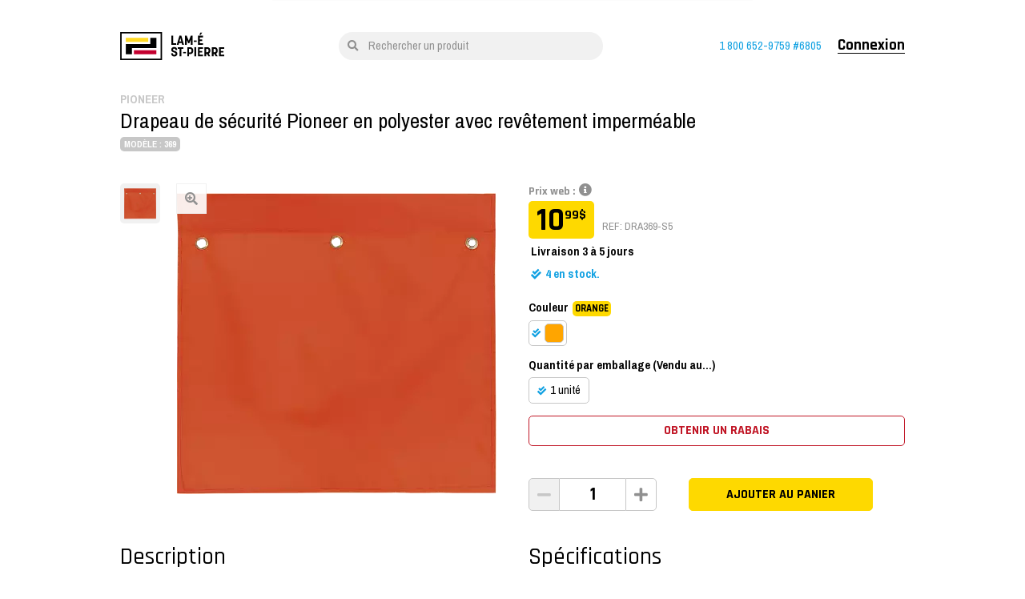

--- FILE ---
content_type: text/html; charset=UTF-8
request_url: https://slingsupplies.com/produit/249/drapeau-de-securite-pioneer-en-polyester-avec-revetement-impermeable/
body_size: 11242
content:
<!DOCTYPE html>
<html lang="fr-FR" class="no-js no-svg" xmlns:og="http://opengraphprotocol.org/schema/" xmlns:fb="http://ogp.me/ns/fb#">
<head>
  <!-- Google tag (gtag.js) -->
  <script async src="https://www.googletagmanager.com/gtag/js?id=G-2L83BCTQC6"></script>
  <script data-category="analytics" data-service="Google Analytics">
    window.dataLayer = window.dataLayer || [];
    function gtag(){dataLayer.push(arguments);}
    gtag('js', new Date());

    gtag('config', 'G-2L83BCTQC6', {'transport_type': 'beacon'});
  </script>
<meta charset="UTF-8">
<meta name="viewport" content="width=device-width, initial-scale=1, maximum-scale=1">
<link rel="profile" href="http://gmpg.org/xfn/11">
<link href="https://fonts.googleapis.com/css2?family=Pragati+Narrow:wght@400;700&family=Rajdhani:wght@400;500;700&family=Montserrat:wght@900&display=swap" rel="preload" as="style" onload="this.rel='stylesheet'">
<meta name='robots' content='index, follow, max-image-preview:large, max-snippet:-1, max-video-preview:-1' />

	
	<title>Drapeau de sécurité Pioneer en polyester avec revêtement imperméable</title>
	<meta name="description" content="Manchon Trois &oelig;illets sur le c&ocirc;t&eacute; Rebords repli&eacute;s et cousus pour une durabilit&eacute; sup&eacute;rieure Couleur : Orange Dimensions : 16po x16po" />
	<link rel="canonical" href="https://slingsupplies.com/produit/" />
	<meta property="og:locale" content="fr_FR" />
	<meta property="og:locale:alternate" content="en_US" />
	<meta property="og:type" content="product" />
	<meta property="og:title" content="Drapeau de sécurité Pioneer en polyester avec revêtement imperméable" />
	<meta property="og:description" content="Manchon Trois &oelig;illets sur le c&ocirc;t&eacute; Rebords repli&eacute;s et cousus pour une durabilit&eacute; sup&eacute;rieure Couleur : Orange Dimensions : 16po x16po" />
	<meta property="og:url" content="https://slingsupplies.com/produit/249/drapeau-de-securite-pioneer-en-polyester-avec-revetement-impermeable/" />
	<meta property="og:site_name" content="Groupe Lam-É St-Pierre" />
	<meta property="og:image" content="https://slingsupplies.com/product_image/448/drapeau-de-securite-pioneer-en-polyester-avec-revetement-impermeable_0.webp?width=512&height=512" />
	<meta property="og:image:width" content="512" />
	<meta property="og:image:height" content="512" />
	<meta property="og:image:type" content="image/png" />
	<meta name="twitter:card" content="summary_large_image" />
	<meta property="article:modified_time" content="2023-07-13T04:00:00+00:00" />
	


<link rel="alternate" href="https://slingsupplies.com/product/" hreflang="en" />
<link rel="alternate" href="https://slingsupplies.com/produit/" hreflang="fr" />
<link rel='dns-prefetch' href='//cdn.jsdelivr.net' />
<link rel='dns-prefetch' href='//use.fontawesome.com' />
<link rel='stylesheet' id='pnfw_cookie_consent_styles-css' href='https://cdn.jsdelivr.net/gh/orestbida/cookieconsent@v3.0.0-rc.17/dist/cookieconsent.css' type='text/css' media='all' />
<link rel='stylesheet' id='pnfw_themes_themes_min-3f1cf81c8d_css-css' href='https://slingsupplies.com/le-contenu/mu-modules/_philnaud_framework/css/framework/themes/themes.min-3f1cf81c8d.css' type='text/css' media='all' />
<link rel='stylesheet' id='lsp_themes-css' href='https://slingsupplies.com/le-contenu/mu-modules/lsp-assets/css/themes.min-3704ae9e3b.css' type='text/css' media='all' />
<link rel='stylesheet' id='css-minified-style-css' href='https://slingsupplies.com/le-contenu/themes/slingsupplies.com/css/style.min-3d4b2fb1b5.css' type='text/css' media='all' />
<link rel='stylesheet' id='font-awesome-official-css' href='https://use.fontawesome.com/releases/v5.15.1/css/all.css' type='text/css' media='all' integrity="sha384-vp86vTRFVJgpjF9jiIGPEEqYqlDwgyBgEF109VFjmqGmIY/Y4HV4d3Gp2irVfcrp" crossorigin="anonymous" />
<link rel='stylesheet' id='font-awesome-official-v4shim-css' href='https://use.fontawesome.com/releases/v5.15.1/css/v4-shims.css' type='text/css' media='all' integrity="sha384-WCuYjm/u5NsK4s/NfnJeHuMj6zzN2HFyjhBu/SnZJj7eZ6+ds4zqIM3wYgL59Clf" crossorigin="anonymous" />
<style id='font-awesome-official-v4shim-inline-css' type='text/css'>
@font-face {
font-family: "FontAwesome";
font-display: block;
src: url("https://use.fontawesome.com/releases/v5.15.1/webfonts/fa-brands-400.eot"),
		url("https://use.fontawesome.com/releases/v5.15.1/webfonts/fa-brands-400.eot?#iefix") format("embedded-opentype"),
		url("https://use.fontawesome.com/releases/v5.15.1/webfonts/fa-brands-400.woff2") format("woff2"),
		url("https://use.fontawesome.com/releases/v5.15.1/webfonts/fa-brands-400.woff") format("woff"),
		url("https://use.fontawesome.com/releases/v5.15.1/webfonts/fa-brands-400.ttf") format("truetype"),
		url("https://use.fontawesome.com/releases/v5.15.1/webfonts/fa-brands-400.svg#fontawesome") format("svg");
}

@font-face {
font-family: "FontAwesome";
font-display: block;
src: url("https://use.fontawesome.com/releases/v5.15.1/webfonts/fa-solid-900.eot"),
		url("https://use.fontawesome.com/releases/v5.15.1/webfonts/fa-solid-900.eot?#iefix") format("embedded-opentype"),
		url("https://use.fontawesome.com/releases/v5.15.1/webfonts/fa-solid-900.woff2") format("woff2"),
		url("https://use.fontawesome.com/releases/v5.15.1/webfonts/fa-solid-900.woff") format("woff"),
		url("https://use.fontawesome.com/releases/v5.15.1/webfonts/fa-solid-900.ttf") format("truetype"),
		url("https://use.fontawesome.com/releases/v5.15.1/webfonts/fa-solid-900.svg#fontawesome") format("svg");
}

@font-face {
font-family: "FontAwesome";
font-display: block;
src: url("https://use.fontawesome.com/releases/v5.15.1/webfonts/fa-regular-400.eot"),
		url("https://use.fontawesome.com/releases/v5.15.1/webfonts/fa-regular-400.eot?#iefix") format("embedded-opentype"),
		url("https://use.fontawesome.com/releases/v5.15.1/webfonts/fa-regular-400.woff2") format("woff2"),
		url("https://use.fontawesome.com/releases/v5.15.1/webfonts/fa-regular-400.woff") format("woff"),
		url("https://use.fontawesome.com/releases/v5.15.1/webfonts/fa-regular-400.ttf") format("truetype"),
		url("https://use.fontawesome.com/releases/v5.15.1/webfonts/fa-regular-400.svg#fontawesome") format("svg");
unicode-range: U+F004-F005,U+F007,U+F017,U+F022,U+F024,U+F02E,U+F03E,U+F044,U+F057-F059,U+F06E,U+F070,U+F075,U+F07B-F07C,U+F080,U+F086,U+F089,U+F094,U+F09D,U+F0A0,U+F0A4-F0A7,U+F0C5,U+F0C7-F0C8,U+F0E0,U+F0EB,U+F0F3,U+F0F8,U+F0FE,U+F111,U+F118-F11A,U+F11C,U+F133,U+F144,U+F146,U+F14A,U+F14D-F14E,U+F150-F152,U+F15B-F15C,U+F164-F165,U+F185-F186,U+F191-F192,U+F1AD,U+F1C1-F1C9,U+F1CD,U+F1D8,U+F1E3,U+F1EA,U+F1F6,U+F1F9,U+F20A,U+F247-F249,U+F24D,U+F254-F25B,U+F25D,U+F267,U+F271-F274,U+F279,U+F28B,U+F28D,U+F2B5-F2B6,U+F2B9,U+F2BB,U+F2BD,U+F2C1-F2C2,U+F2D0,U+F2D2,U+F2DC,U+F2ED,U+F328,U+F358-F35B,U+F3A5,U+F3D1,U+F410,U+F4AD;
}
</style>
<script type="text/javascript" src="https://cdn.jsdelivr.net/gh/orestbida/cookieconsent@v3.0.0-rc.17/dist/cookieconsent.umd.js" id="pnfw_cookie_consent_scripts-js"></script>
<script type="text/javascript" id="jquery-core-js-extra">
/* <![CDATA[ */
var pnfw_vars = {"ajax_url":"https:\/\/slingsupplies.com\/wp-admin\/admin-ajax.php","ajax_nonce":"99b4605831","lang":"fr","loading":"Chargement..."};
/* ]]> */
</script>
<script type="text/javascript" src="https://slingsupplies.com/wp-includes/js/jquery/jquery.min.js" id="jquery-core-js"></script>
<script type="text/javascript" src="https://slingsupplies.com/wp-includes/js/jquery/jquery-migrate.min.js" id="jquery-migrate-js"></script>
<link rel='shortlink' href='https://slingsupplies.com/?p=146' />
    <script>
    if(/MSIE \d|Trident.*rv:/.test(navigator.userAgent)) {
      window.location = 'microsoft-edge:' + window.location;
      setTimeout(function(){
        window.location = 'https://go.microsoft.com/fwlink/?linkid=2135547';
      }
      , 1);
    }
    </script>
        <script>
      window.onerror = function (msg, url, lineNo, columnNo, error) {
        var xhr = new XMLHttpRequest(),
            formData = new FormData();
        formData.append('action', 'pnfw_js_error_tracking');
        formData.append('nonce', '99b4605831');
        formData.append('msg', msg);
        formData.append('url', url);
        formData.append('lineNo', lineNo);
        formData.append('columnNo', columnNo);
        formData.append('error', error);
        formData.append('userAgent', 'Mozilla/5.0 (Macintosh; Intel Mac OS X 10_15_7) AppleWebKit/537.36 (KHTML, like Gecko) Chrome/131.0.0.0 Safari/537.36; ClaudeBot/1.0; +claudebot@anthropic.com)');
        xhr.onreadystatechange = function() {
          if (xhr.readyState === 4){

          }
        };
        xhr.open('POST', 'https://slingsupplies.com/wp-admin/admin-ajax.php');
        xhr.send(formData);

        document.body.classList.add("jsError");
        return false;
      }
    </script>
       <script>
      jQuery(window).on('load', function() {
        jQuery('body').removeClass('is_loading');
        jQuery('body').addClass('is_loaded');
      });
      jQuery(function ($) {
        $(window).on('beforeunload', function(){
          if(!$('body').hasClass('is_loaded')) {
            $('body').addClass('is_loading');
          }
        });
      });
    </script>
    <style type="text/css">
      body.is_loading, body.is_loading > * {
        height: 100vh;
        max-height: 100vh;
        overflow: hidden;
      }

      #pre_loader {
        position: fixed;
        background: #fff;
        z-index: 9999;
        width: 100%;
        height: 100%;
        display: none;
        z-index: 1000;
      }

      .is_loading #pre_loader {
       display: table;
       text-align: center;
       vertical-align: middle;
       opacity: 1;
      }

      #pre_loader #pre_loader_content {
       display: table-cell;
       text-align: center;
       vertical-align: middle;
      }

      #pre_loader #pre_loader_content img {
        width: 100px;
        height: 100px;
        display: inline-block;
                  -webkit-animation:spin .5s ease-in-out infinite;
          -moz-animation:spin .5s ease-in-out infinite;
          animation:spin .5s ease-in-out infinite;
              }

              @-moz-keyframes spin { 100% { -moz-transform: rotateY(360deg); } }
        @-webkit-keyframes spin { 100% { -webkit-transform: rotateY(360deg); } }
        @keyframes spin { 100% { -webkit-transform: rotateY(360deg); transform:rotateY(360deg); } }
          </style>
   	<script type="text/javascript">
			var sling_vars = {"product_id":"249"};
			var jsErrorOptions = {"title":"Une erreur s'est produite","content":"Un rappoprt \u00e0 \u00e9t\u00e9 envoy\u00e9 \u00e0 notre \u00e9quipe de support. Vous pouvez r\u00e9essayer plus tard ou contacter le service \u00e0 client\u00e8le pour une aide imm\u00e9diate: <a href=\"tel:18006529759;p6805\">1 800 652-9759 #6805<\/a>.","btn":"OK"};
		var loginOptions = {"step1_title":"Connexion","step1_label":"Enter votre courriel ou votre num\u00e9ro de cellulaire.","step1_required":"Le champ est vide","step1_submit":"Suivant","step2_title":"Code de v\u00e9rification","step2_p_email":"Nous venons d'envoyer un code de v\u00e9rification \u00e0 votre adresse courriel. Veuillez entrer ce code. (Ce code expire dans 30 minutes)","step2_p_sms":"Nous venons d'envoyer un code de v\u00e9rification par SMS sur votre cellulaire. Veuillez entrer ce code. (Ce code expire dans 30 minutes)","step2_p_sent_to":"Envoy\u00e9 \u00e0 :","step2_label":"Code de v\u00e9rification","step2_required":"Le champ est vide","step2_submit":"Suivant","step3_title":"Choisir un compte client","step3_error":"Vous devez choisir un compte.","step3_submit":"Terminer"};
	var yourPriceOptions = {"false":"Prix web :","description":"<p>Si vous avez un compte client, connectez-vous pour voir le prix sp\u00e9cifique \u00e0 votre compte.<\/p>\n<p><strong>Votre prix pourrait \u00eatre inf\u00e9rieur au prix affich\u00e9.<\/strong><\/p>\n<p>Pour ouvrir un compte client, contactez nous au <a href=\"tel:18006529759;p6805\">1 800 652-9759 #6805<\/a> ou \u00e0 <a href=\"mailto:assistance.venteweb@lamestpierre.com\">assistance.venteweb@lamestpierre.com<\/a>.<\/p>\n","button":"Fermer"};
		var searchOptions = {"placeholder":"Rechercher un produit","error_required":"Le champ est vide","quick_search_title":"Recherche rapide","prev_search_title":"Recherches pr\u00e9c\u00e9dentes","permalink":"https:\/\/slingsupplies.com\/produits\/","quick_search":{"lifting":{"title":"Levage et gr\u00e9ement","items":[{"title":"\u00c9lingues synth\u00e9tiques","permalink":"https:\/\/slingsupplies.com\/produits\/?p_f=928_929_930_938_937_975&p_t=Y2F0ZWdvcnlfY2hvaWNlcw%3D%3D&cat=lifting_0","thumbnail":"https:\/\/slingsupplies.com\/le-contenu\/fichiers\/2021\/09\/synthetique.svg"},{"title":"\u00c9lingues de cha\u00eenes","permalink":"https:\/\/slingsupplies.com\/produits\/?p_f=941_939_940&p_t=Y2F0ZWdvcnlfY2hvaWNlcw%3D%3D&cat=lifting_1","thumbnail":"https:\/\/slingsupplies.com\/le-contenu\/fichiers\/2021\/09\/chaine.svg"},{"title":"Cordes & c\u00e2bles","permalink":"https:\/\/slingsupplies.com\/produits\/?p_f=954_958_988_989_1001_1000&p_t=Y2F0ZWdvcnlfY2hvaWNlcw%3D%3D&cat=lifting_2","thumbnail":"https:\/\/slingsupplies.com\/le-contenu\/fichiers\/2021\/09\/corde.svg"},{"title":"Palans","permalink":"https:\/\/slingsupplies.com\/produits\/?p_f=674_703_1029_1031_1030&p_t=Y2F0ZWdvcnlfY2hvaWNlcw%3D%3D&cat=lifting_3","thumbnail":"https:\/\/slingsupplies.com\/le-contenu\/fichiers\/2021\/09\/palan.svg"},{"title":"Aimants de levage","permalink":"https:\/\/slingsupplies.com\/produits\/?p_f=211&p_t=Y2F0ZWdvcnlfY2hvaWNlcw%3D%3D&cat=lifting_4","thumbnail":"https:\/\/slingsupplies.com\/le-contenu\/fichiers\/2021\/09\/aimant.svg"},{"title":"Pinces de levage","permalink":"https:\/\/slingsupplies.com\/produits\/?p_f=544_704&p_t=Y2F0ZWdvcnlfY2hvaWNlcw%3D%3D&cat=lifting_5","thumbnail":"https:\/\/slingsupplies.com\/le-contenu\/fichiers\/2022\/10\/clamp.svg"},{"title":"Chariots de levage","permalink":"https:\/\/slingsupplies.com\/produits\/?p_f=688&p_t=Y2F0ZWdvcnlfY2hvaWNlcw%3D%3D&cat=lifting_6","thumbnail":"https:\/\/slingsupplies.com\/le-contenu\/fichiers\/2022\/10\/trolley.svg"},{"title":"Mat\u00e9riel de gr\u00e9ement","permalink":"https:\/\/slingsupplies.com\/produits\/?p_f=690_739_772_744_758_975&p_t=Y2F0ZWdvcnlfY2hvaWNlcw%3D%3D&cat=lifting_7","thumbnail":"https:\/\/slingsupplies.com\/le-contenu\/fichiers\/2022\/10\/hardware.svg"}]},"security":{"title":"S\u00e9curit\u00e9","items":[{"title":"Protection des yeux","permalink":"https:\/\/slingsupplies.com\/produits\/?p_f=13_12&p_t=Y2F0ZWdvcnlfY2hvaWNlcw%3D%3D&cat=security_0","thumbnail":"https:\/\/slingsupplies.com\/le-contenu\/fichiers\/2021\/11\/eye-protection.svg"},{"title":"Protection de la t\u00eate","permalink":"https:\/\/slingsupplies.com\/produits\/?p_f=192_203_541_542&p_t=Y2F0ZWdvcnlfY2hvaWNlcw%3D%3D&cat=security_1","thumbnail":"https:\/\/slingsupplies.com\/le-contenu\/fichiers\/2022\/03\/head-protection.svg"},{"title":"Protection des mains","permalink":"https:\/\/slingsupplies.com\/produits\/?p_f=90&p_t=Y2F0ZWdvcnlfY2hvaWNlcw%3D%3D&cat=security_2","thumbnail":"https:\/\/slingsupplies.com\/le-contenu\/fichiers\/2021\/11\/hand-protection.svg"},{"title":"Protection antichute","permalink":"https:\/\/slingsupplies.com\/produits\/?p_f=47_45_53_51_41_43_49_55_205_190&p_t=Y2F0ZWdvcnlfY2hvaWNlcw%3D%3D&cat=security_3","thumbnail":"https:\/\/slingsupplies.com\/le-contenu\/fichiers\/2022\/01\/fall-prevention.svg"},{"title":"Signalisation","permalink":"https:\/\/slingsupplies.com\/produits\/?p_f=33_31_29_27_626&p_t=Y2F0ZWdvcnlfY2hvaWNlcw%3D%3D&cat=security_4","thumbnail":"https:\/\/slingsupplies.com\/le-contenu\/fichiers\/2022\/01\/signalisation.svg"},{"title":"V\u00eatements","permalink":"https:\/\/slingsupplies.com\/produits\/?p_f=8_154_6_153_7_187_582_448_656&p_t=Y2F0ZWdvcnlfY2hvaWNlcw%3D%3D&cat=security_5","thumbnail":"https:\/\/slingsupplies.com\/le-contenu\/fichiers\/2022\/01\/clothing.svg"},{"title":"Premiers soins","permalink":"https:\/\/slingsupplies.com\/produits\/?p_f=37_35_39_659_593&p_t=Y2F0ZWdvcnlfY2hvaWNlcw%3D%3D&cat=security_6","thumbnail":"https:\/\/slingsupplies.com\/le-contenu\/fichiers\/2022\/01\/first-aid.svg"},{"title":"Protection respiratoire","permalink":"https:\/\/slingsupplies.com\/produits\/?p_f=4_184&p_t=Y2F0ZWdvcnlfY2hvaWNlcw%3D%3D&cat=security_7","thumbnail":"https:\/\/slingsupplies.com\/le-contenu\/fichiers\/2022\/01\/breathing-safety.svg"},{"title":"Environnement","permalink":"https:\/\/slingsupplies.com\/produits\/?p_f=25&p_t=Y2F0ZWdvcnlfY2hvaWNlcw%3D%3D&cat=security_8","thumbnail":"https:\/\/slingsupplies.com\/le-contenu\/fichiers\/2022\/01\/environmental.svg"},{"title":"Sceaux et verrouillage","permalink":"https:\/\/slingsupplies.com\/produits\/?p_f=651_660_653&p_t=Y2F0ZWdvcnlfY2hvaWNlcw%3D%3D&cat=security_9","thumbnail":"https:\/\/slingsupplies.com\/le-contenu\/fichiers\/2022\/10\/seals-locks.svg"},{"title":"Protection anti-incendie","permalink":"https:\/\/slingsupplies.com\/produits\/?p_f=654&p_t=Y2F0ZWdvcnlfY2hvaWNlcw%3D%3D&cat=security_10","thumbnail":"https:\/\/slingsupplies.com\/le-contenu\/fichiers\/2022\/10\/fire-protection.svg"},{"title":"Piles","permalink":"https:\/\/slingsupplies.com\/produits\/?p_f=655&p_t=Y2F0ZWdvcnlfY2hvaWNlcw%3D%3D&cat=security_11","thumbnail":"https:\/\/slingsupplies.com\/le-contenu\/fichiers\/2022\/10\/battery.svg"},{"title":"\u00c9clairage","permalink":"https:\/\/slingsupplies.com\/produits\/?p_f=658_657&p_t=Y2F0ZWdvcnlfY2hvaWNlcw%3D%3D&cat=security_12","thumbnail":"https:\/\/slingsupplies.com\/le-contenu\/fichiers\/2022\/10\/lighting.svg"}]}}};
	</script>
<link rel="icon" href="https://slingsupplies.com/le-contenu/fichiers/2020/11/cropped-fav-270x270-1-2-32x32.png" sizes="32x32" />
<link rel="icon" href="https://slingsupplies.com/le-contenu/fichiers/2020/11/cropped-fav-270x270-1-2-192x192.png" sizes="192x192" />
<link rel="apple-touch-icon" href="https://slingsupplies.com/le-contenu/fichiers/2020/11/cropped-fav-270x270-1-2-180x180.png" />
<meta name="msapplication-TileImage" content="https://slingsupplies.com/le-contenu/fichiers/2020/11/cropped-fav-270x270-1-2-270x270.png" />
</head>

<body class="page-template page-template-product page-template-product-php page page-id-146 is_loading">

  <div id="pre_loader"><div id="pre_loader_content"><img src="https://slingsupplies.com/le-contenu/fichiers/2020/11/lame-st-pierre-icon.svg" alt=""></div></div>
  <div id="page">
    
    <div id="header" class="row padding">
      <div class="col_center">
        <div id="logo">
          <a href="https://slingsupplies.com"><?xml version="1.0" encoding="utf-8"?>
<!-- Generator: Adobe Illustrator 16.0.0, SVG Export Plug-In . SVG Version: 6.00 Build 0)  -->
<!DOCTYPE svg PUBLIC "-//W3C//DTD SVG 1.1//EN" "http://www.w3.org/Graphics/SVG/1.1/DTD/svg11.dtd">
<svg version="1.1" id="Layer_1" xmlns="http://www.w3.org/2000/svg" xmlns:xlink="http://www.w3.org/1999/xlink" x="0px" y="0px"
	 width="535px" height="144.25px" viewBox="0 0 535 144.25" enable-background="new 0 0 535 144.25" xml:space="preserve">
<polygon points="287.807,66.109 262.963,66.109 262.963,19.028 272.179,19.028 272.179,57.295 287.807,57.295 "/>
<path d="M316.546,56.828h-13.69l-2.604,9.281h-9.349l13.823-47.081h10.083l13.623,47.081h-9.416L316.546,56.828z M304.792,48.879
	h9.816l-4.808-18.431L304.792,48.879z"/>
<polygon points="342.3,39.731 342.3,66.109 333.084,66.109 333.084,19.028 342.233,19.028 352.784,45.141 363.269,19.028 
	372.418,19.028 372.418,66.109 363.202,66.109 363.202,39.597 355.855,57.294 349.578,57.294 "/>
<rect x="378.745" y="43.672" width="14.688" height="6.879"/>
<path d="M426.206,27.91h-17.229v10.687h12.756v8.011h-12.756v10.687h17.229v8.814h-26.444V19.028h26.444V27.91z M407.775,13.953
	l4.274-10.484h9.482l-7.013,10.484H407.775z"/>
<path d="M208.055,136.821H7.842V7.675h200.213V136.821z M215.481,0.248H0.415v144h215.066V0.248z"/>
<rect x="29.312" y="29.82" fill="#FFD923" width="115.319" height="21.045"/>
<polygon points="186.584,29.82 155.126,29.82 155.126,61.722 29.312,61.722 29.29,114.672 60.749,114.672 60.749,82.768 
	186.584,82.768 "/>
<polygon fill="#C3002F" points="186.608,93.69 186.608,114.666 71.244,114.676 71.244,114.666 71.244,93.69 "/>
<path d="M262.782,90.869c0-8.615,6.143-13.825,15.492-13.825c9.084,0,15.361,6.078,15.361,15.762h-9.084
	c0-5.008-2.471-7.346-6.41-7.346s-6.143,1.869-6.143,5.409c0,9.349,22.235,3.805,22.235,20.634c0,8.949-6.41,14.292-15.96,14.292
	c-9.549,0-16.094-6.211-16.094-16.295h9.217c0,5.477,2.805,7.747,6.877,7.747c3.874,0,6.746-1.802,6.746-5.677
	C285.02,102.623,262.782,107.563,262.782,90.869"/>
<polygon points="324.75,86.795 314.935,86.795 314.935,124.993 305.719,124.993 305.719,86.795 295.9,86.795 295.9,77.912 
	324.75,77.912 "/>
<rect x="323.88" y="102.556" width="14.688" height="6.879"/>
<path d="M345.178,124.993V77.912h14.758c9.282,0,15.961,6.078,15.961,17.097v1.871c0,11.085-6.679,16.894-15.961,16.894h-5.543
	v11.22H345.178z M354.393,86.728v18.299H359c4.007,0,7.814-1.869,7.814-8.214v-1.736c0-6.946-3.941-8.349-7.814-8.349H354.393z"/>
<rect x="381.634" y="77.912" width="9.216" height="47.081"/>
<polygon points="426.177,86.795 408.947,86.795 408.947,97.48 421.7,97.48 421.7,105.492 408.947,105.492 408.947,116.179 
	426.177,116.179 426.177,124.993 399.731,124.993 399.731,77.912 426.177,77.912 "/>
<path d="M433.051,124.993V77.912h14.958c9.416,0,15.761,6.078,15.761,17.029v1.337c0,7.278-3.139,12.153-8.214,14.424l7.946,14.291
	h-10.084l-6.345-12.153h-4.809v12.153H433.051z M442.265,86.728v17.363h4.608c4.007,0,7.746-1.737,7.746-7.947v-1.335
	c0-6.478-3.606-8.081-7.746-8.081H442.265z"/>
<path d="M470.846,124.993V77.912h14.957c9.416,0,15.761,6.078,15.761,17.029v1.337c0,7.278-3.139,12.153-8.213,14.424l7.946,14.291
	h-10.085l-6.345-12.153h-4.808v12.153H470.846z M480.06,86.728v17.363h4.608c4.007,0,7.746-1.737,7.746-7.947v-1.335
	c0-6.478-3.606-8.081-7.746-8.081H480.06z"/>
<polygon points="535.085,86.795 517.855,86.795 517.855,97.48 530.608,97.48 530.608,105.492 517.855,105.492 517.855,116.179 
	535.085,116.179 535.085,124.993 508.64,124.993 508.64,77.912 535.085,77.912 "/>
</svg>
</a>
        </div>
                  <div id="search_bar_btn" class="search_bar">
            <span>
              <span class="input">Rechercher un produit</span>
              <button type="submit">
                <i class="fas fa-search"></i>
              </button>
            </span>
          </div>
                    <div id="account_btn" >
            <a href="tel:18006529759;p6805" rel="nofollow"><span>1 800 652-9759 #6805</span><span><i class="fas fa-phone-alt"></i></span></a>
                                          <a id="login_btn" href="#">Connexion</a>
                                    </div>
      </div>
    </div>
<script type="text/javascript">
  var lspTranslatedStrings = {
        carousel: {"photo_title":"Agrandir cette photo","thumbnail_title":"Voir cette photo"},
            unregistered: {"title":"Des solutions pour votre entreprise","content":"<p>Ouvrez votre compte et profitez d&#8217;avantages suppl\u00e9mentaires chaque fois que vous commandez chez Groupe\u00a0Lam-\u00c9\u00a0St-Pierre!<\/p>\n<ul>\n<li>Transactions rapides<\/li>\n<li>Sauvegardez vos articles pr\u00e9f\u00e9r\u00e9s<\/li>\n<li>Commandez facilement des produits<\/li>\n<li>Affichez les informations du compte<\/li>\n<li>Suivez l&#8217;\u00e9tat et l&#8217;historique des commandes<\/li>\n<\/ul>\n<p>Contactez nous au <a href=\"tel:18006529759;p6805\" rel=\"nofollow\">1 800 652-9759 #6805<\/a> ou \u00e0 <a href=\"mailto:assistance.venteweb@lamestpierre.com\">assistance.venteweb@lamestpierre.com<\/a>.<\/p>\n","login":"Je suis d\u00e9j\u00e0 client","close":"Fermer"},
        quantity: {
      title: "Commande en souffrance",
      order: "Commander seulement",
      restocking: "Nouveaux stocks prévus dans [days]",
      restocking_time_singular: "jour",
      restocking_time_plural: "jours",
      unk_restocking: "Nous ne savons pas quand ni si ce produit sera à nouveau disponible.",
      discontinued: "Nous ne savons pas quand ni si ce produit sera à nouveau disponible.",
      close: "Fermer"
    }
  };
</script>
<script type="application/ld+json">
  {
    "@context": "http://schema.org",
    "@type": "Product",
    "image": "https://slingsupplies.com/product_image/448/drapeau-de-securite-pioneer-en-polyester-avec-revetement-impermeable_0.webp",
    "name": "Drapeau de sécurité Pioneer en polyester avec revêtement imperméable",
    "dateCreated":  "2022-08-30T04:00:00+00:00",
    "dateModified": "2023-07-13T04:00:00+00:00",
    "brand": {
      "@type": "Brand",
      "name": "Pioneer"
    },
    "description": "ManchonTrois &oelig;illets sur le c&ocirc;t&eacute;Rebords repli&eacute;s et cousus pour une durabilit&eacute; sup&eacute;rieureCouleur : OrangeDimensions : 16po x16po",
    "manufacturer": "Pioneer",
    "model": "369",
    "sku" : "369",
    "mpn" : "369",
    "url": "https://slingsupplies.com/produit/249/drapeau-de-securite-pioneer-en-polyester-avec-revetement-impermeable/",
    "offers": {
      "@type": "Offer",
      "availability": "https://schema.org/InStock",
      "itemCondition": "https://schema.org/NewCondition",
      "priceCurrency": "CAD",
      "price": "10.99",
      "url": "https://slingsupplies.com/produit/249/drapeau-de-securite-pioneer-en-polyester-avec-revetement-impermeable/"
    }
  }
</script>
<div id="single_product_identity" class="row">
  <div class="col_center">
          <span id="single_product_brand">Pioneer</span>
        <h1 id="single_product_title">Drapeau de sécurité Pioneer en polyester avec revêtement imperméable</h1>
          <span id="single_product_brand_model">Modèle : 369</span>
      </div>
</div>
<div id="product_container" class="row">
  <div class="col_center">
    <div id="product_carousel" class="col_half" data-images="[&quot;https:\/\/slingsupplies.com\/product_image\/448\/drapeau-de-securite-pioneer-en-polyester-avec-revetement-impermeable_0.webp&quot;]">
      <ul id="product_carousel_content"></ul>
      <div id="product_carousel_list_container">
        <a href="#" id="product_carousel_list_prev" class="hidden disabled"><i class="fas fa-caret-up"></i></a>
        <ul id="product_carousel_list"></ul>
        <a href="#" id="product_carousel_list_next" class="hidden"><i class="fas fa-caret-down"></i></a>
      </div>
    </div>
    <div id="single_product_meta" class="col_half">

      <div id="single_product_price">
        <div id="your_price_container">
          <span class="your_price false">Prix web :<i class="fas fa-info-circle"></i></span>
        </div>
        <ul>
                                    <li data-qty="4" data-resupply="{&quot;code&quot;:&quot;UNK_RESTOCKING&quot;,&quot;days&quot;:null}" data-attributes="[10]" data-format="{&quot;package_qty&quot;:&quot;1.0&quot;,&quot;package_format&quot;:&quot;UNITE&quot;}" data-price="10.99" data-internal_product_id="DRA369-S5">
                <div class="price_container">
                  <div class="current_price_container">
                                        <span class="price_whole">10</span><span class="price_decimal">99</span><span class="price_symbol">$</span>                  </div>
                                    <div class="variation_number">
                    <span>ref: DRA369-S5</span>
                  </div>
                </div>
                                                      <div class="single_delivery_container">
                      <div class="single_delivery">
                        <span>Livraison</span>
                        <span>3 à 5 jours</span>
                      </div>
                    </div>
                                    <div class="single_qty_container">
                    <div class="single_qty">
                                              <span class="in_stock">
                          <i class="fas fa-check-double"></i><span class="single_qty_in_stock">4</span> en stock.
                        </span>
                                          </div>
                  </div>
                              </li>
                              </ul>
      </div>

      <div id="single_product_variations">
        <ul>
                                                                              <li>
                  <label>Couleur<span class="attribute_choice_title"></span></label>
                  <ol class="attribute_list ">
                      <li class="attribute_color show_attribute_choice_title">
    <input type="radio" name="attr_3" id="attr_3_10" value="10">
    <label for="attr_3_10" id="attribute_color_10" data-title="Orange"></label>
  </li>
                  </ol>
                </li>
                                                                    <li>
                                  <label>Quantité par emballage (Vendu au...)</label>
                                <ol class="format_list">
                                      <li>
                      <input type="radio" name="format" id="format_0" value="{&quot;package_qty&quot;:&quot;1.0&quot;,&quot;package_format&quot;:&quot;UNITE&quot;}">
                      <label for="format_0">1 unité</label>
                    </li>
                                  </ol>
              </li>
                              </ul>
      </div>

                        <div id="single_product_get_rebate">
            <a href="#" class="button">Obtenir un rabais</a>
          </div>
                <div id="single_product_order_form">
          <form data-register="1">
            <fieldset>
              <div id="quantity_row" class="form_row_input">
                <button type="button" id="substract_qty" disabled><i class="fas fa-minus"></i></button>
                <input type="number" id="quantity" step="1" min="1" value="1">
                <button type="button" id="add_qty"><i class="fas fa-plus"></i></button>
              </div>
              <div class="form_row_submit">
                <input type="submit" value="Ajouter au panier">
              </div>
            </fieldset>
          </form>
          <div id="single_product_order_form_success">
            <div id="single_product_order_form_success_message">
              <i class="fas fa-check-square"></i>
              <span>Ajouté au panier</span>
            </div>
            <div id="single_product_order_form_success_cta">
              <a href="https://slingsupplies.com/compte/panier/" class="button">Aller au panier</a>
            </div>
          </div>
          <div id="single_product_order_qty_out_of_stock">
            <p>La quantité ou le produit désiré n&#8217;est pas disponible en ligne.<br />
Pour placer une commande spéciale : <a href="18006529759;p6805" rel="nofollow">1 800 652-9759 #6805</a>.</p>
          </div>
        </div>
          </div>
  </div>
</div>

<div id="single_product_content" class="row">
  <div class="col_center">
    <div id="single_product_specs_container" class="col_half">
            <h3>Spécifications</h3>
              <dl id="single_product_specs">
                                    <dt>Intempéries</dt>
              <dd>
                                <span><i class="fas fa-check"></i>Imperméable</span>
              </dd>
                                                                      <dt>Matériau</dt>
              <dd>
                                <span><i class="fas fa-check"></i>Polyester</span>
              </dd>
                                                    </dl>
                </div>
    <div id="single_product_description" class="col_half">
      <h3>Description</h3>
      <ul>
<li>Manchon</li>
<li>Trois &oelig;illets sur le c&ocirc;t&eacute;</li>
<li>Rebords repli&eacute;s et cousus pour une durabilit&eacute; sup&eacute;rieure</li>
<li>Couleur : Orange</li>
<li>Dimensions : 16po x16po</li>
</ul>
<p></p>
    </div>
  </div>
</div>
          <div id="footer">
        <div id="footer_mobile_up_btn" class="row">
          <a href="#"><i class="fas fa-sort-up"></i><span>Haut de page</span></a>
        </div>

        <div id="footer_menu" class="row padding">
          <div class="col_center">
            <ul>
              <li>Produits</li>
              <li id="menu-item-301" class="menu-item menu-item-type-post_type menu-item-object-page menu-item-301"><a href="https://slingsupplies.com/magasiner-par-fabricant/">Magasiner par fabricant</a></li>
<li id="menu-item-279" class="all_sale_items menu-item menu-item-type-post_type menu-item-object-page menu-item-279"><a href="https://slingsupplies.com/produits/?promo=1">Soldes et liquidations</a></li>
            </ul>
            <ul>
              <li>L&#039;entreprise</li>
              <li id="menu-item-496" class="menu-item menu-item-type-custom menu-item-object-custom menu-item-496"><a href="https://expertise.lamestpierre.com/">Formations</a></li>
<li id="menu-item-284" class="menu-item menu-item-type-custom menu-item-object-custom menu-item-284"><a href="https://www.lamestpierre.com/catalog/special_projects">Fabrication spéciale</a></li>
<li id="menu-item-285" class="menu-item menu-item-type-custom menu-item-object-custom menu-item-285"><a href="https://www.lamestpierre.com/pages/career">Carrière</a></li>
<li id="menu-item-286" class="menu-item menu-item-type-custom menu-item-object-custom menu-item-286"><a href="https://www.lamestpierre.com/pages/about">À propos de nous</a></li>
            </ul>
            <ul>
              <li>Besoin d&#039;aide?</li>
              <li id="menu-item-305" class="menu-item menu-item-type-post_type menu-item-object-page menu-item-305"><a href="https://slingsupplies.com/service-a-la-clientele/conditions-de-retour-et-de-remboursements/">Retours et remboursements</a></li>
<li id="menu-item-304" class="menu-item menu-item-type-taxonomy menu-item-object-category menu-item-304"><a href="https://slingsupplies.com/category/normes-et-certifications/">Normes et certifications</a></li>
<li id="menu-item-310" class="menu-item menu-item-type-post_type menu-item-object-page menu-item-310"><a href="https://slingsupplies.com/service-a-la-clientele/">Service à la clientèle</a></li>
<li id="menu-item-522" class="menu-item menu-item-type-post_type menu-item-object-page menu-item-522"><a href="https://slingsupplies.com/service-a-la-clientele/faq/">FAQ</a></li>
            </ul>
            <ul>
              <li>Votre compte</li>
                              <li><a id="login_btn_footer" href="#">Connexion</a></li>
                <li id="menu-item-276" class="menu-item menu-item-type-post_type menu-item-object-page menu-item-276"><a href="https://slingsupplies.com/service-a-la-clientele/ouvrir-un-compte-client/">Ouvrir un compte client</a></li>
                          </ul>
          </div>
        </div>
      
      <div id="footer_credits" class="row padding">
        <div class="col_center">
          <ul>
                          <li id="language_switcher"><a href="https://slingsupplies.com/product/249/pioneer-polyester-safety-flag-with-waterproof-coating" lang="en-US" hreflang="en-US"><i class="fas fa-globe"></i>English</a></li
                                      <ul id="menu-credits" class="menu"><li id="menu-item-76" class="menu-item menu-item-type-post_type menu-item-object-page menu-item-76"><a href="https://slingsupplies.com/conditions-generales-de-vente/">Conditions d’utilisation</a></li>
<li id="menu-item-75" class="menu-item menu-item-type-post_type menu-item-object-page menu-item-privacy-policy menu-item-75"><a rel="privacy-policy" href="https://slingsupplies.com/politique-de-confidentialite/">Politique de confidentialité</a></li>
<li id="menu-item-485" class="menu-item menu-item-type-post_type menu-item-object-page menu-item-485"><a href="https://slingsupplies.com/politique-qualite-et-sante-et-securite-au-travail/">Politique qualité et SST</a></li>
</ul>                      </ul>
          <p>© 2020, Groupe Lam-é St-Pierre ou ses sociétés affiliées. RBQ : 5792-9366-01</p>
        </div>
      </div>
    </div>


  </div>

    <script>
    CookieConsent.run({

        categories: {
            necessary: {
                enabled: true,  // this category is enabled by default
                readOnly: true  // this category cannot be disabled
            },
            analytics: {}
        },

        language: {
            default: "fr",
            translations: {
                              en: {
                    consentModal: {
                        title: "Ce site web utilise des cookies",
                        description: "Les cookies nous permettent de personnaliser le contenu et les annonces, d'offrir des fonctionnalités relatives aux médias sociaux et d'analyser notre trafic.",
                        acceptAllBtn: "Tout autoriser",
                        acceptNecessaryBtn: "Tout refuser",
                        showPreferencesBtn: "Personnaliser",
                    },
                    preferencesModal: {
                        title: "Sélection des cookies autorisés",
                        acceptAllBtn: "Tout autoriser",
                        acceptNecessaryBtn: "Tout refuser",
                        savePreferencesBtn: "Autoriser la sélection",
                        closeIconLabel: 'Close modal',
                        sections: [
                            // {
                            //     title: 'Somebody said ... cookies?',
                            //     description: 'I want one!'
                            // },
                            {
                                title: "Nécessaires",
                                description: "Les cookies nécessaires contribuent à rendre un site web utilisable en activant des fonctions de base comme la navigation de page et l'accès aux zones sécurisées du site web. Le site web ne peut pas fonctionner correctement sans ces cookies.",
                                linkedCategory: 'necessary'
                            },
                            {
                                title: "Statistiques",
                                description: "Les cookies servant aux fins statistiques aident les propriétaires du site web, par la collecte et la communication d'informations de manière anonyme, à comprendre comment les visiteurs interagissent avec les sites web.",
                                linkedCategory: 'analytics'
                            },
                            {
                              title: "À propos des cookies",
                              description: "Les cookies sont des petits fichiers textes qui peuvent être utilisés par les sites web pour rendre l'expérience utilisateur plus efficace.<br>La loi stipule que nous ne pouvons stocker des cookies sur votre appareil que s’ils sont strictement nécessaires au fonctionnement de ce site. Pour tous les autres types de cookies, nous avons besoin de votre permission.<br>À tout moment, vous pouvez modifier ou retirer votre consentement dès la Déclaration relative aux cookies sur notre site web.<br>En savoir plus sur qui nous sommes, comment vous pouvez nous contacter et comment nous traitons les données personnelles veuillez voir notre <a href='https://slingsupplies.com/politique-de-confidentialite/'>Politique confidentialité</a>.",
                            }
                        ]
                    }
                },
                              fr: {
                    consentModal: {
                        title: "Ce site web utilise des cookies",
                        description: "Les cookies nous permettent de personnaliser le contenu et les annonces, d'offrir des fonctionnalités relatives aux médias sociaux et d'analyser notre trafic.",
                        acceptAllBtn: "Tout autoriser",
                        acceptNecessaryBtn: "Tout refuser",
                        showPreferencesBtn: "Personnaliser",
                    },
                    preferencesModal: {
                        title: "Sélection des cookies autorisés",
                        acceptAllBtn: "Tout autoriser",
                        acceptNecessaryBtn: "Tout refuser",
                        savePreferencesBtn: "Autoriser la sélection",
                        closeIconLabel: 'Close modal',
                        sections: [
                            // {
                            //     title: 'Somebody said ... cookies?',
                            //     description: 'I want one!'
                            // },
                            {
                                title: "Nécessaires",
                                description: "Les cookies nécessaires contribuent à rendre un site web utilisable en activant des fonctions de base comme la navigation de page et l'accès aux zones sécurisées du site web. Le site web ne peut pas fonctionner correctement sans ces cookies.",
                                linkedCategory: 'necessary'
                            },
                            {
                                title: "Statistiques",
                                description: "Les cookies servant aux fins statistiques aident les propriétaires du site web, par la collecte et la communication d'informations de manière anonyme, à comprendre comment les visiteurs interagissent avec les sites web.",
                                linkedCategory: 'analytics'
                            },
                            {
                              title: "À propos des cookies",
                              description: "Les cookies sont des petits fichiers textes qui peuvent être utilisés par les sites web pour rendre l'expérience utilisateur plus efficace.<br>La loi stipule que nous ne pouvons stocker des cookies sur votre appareil que s’ils sont strictement nécessaires au fonctionnement de ce site. Pour tous les autres types de cookies, nous avons besoin de votre permission.<br>À tout moment, vous pouvez modifier ou retirer votre consentement dès la Déclaration relative aux cookies sur notre site web.<br>En savoir plus sur qui nous sommes, comment vous pouvez nous contacter et comment nous traitons les données personnelles veuillez voir notre <a href='https://slingsupplies.com/politique-de-confidentialite/'>Politique confidentialité</a>.",
                            }
                        ]
                    }
                },
                          }
        }
    });
    </script>
    <script type="text/javascript" src="https://slingsupplies.com/le-contenu/mu-modules/_philnaud_framework/js/framework/themes/themes.min-fd2d68b364.js" id="pnfw_themes_themes_min-fd2d68b364_js-js"></script>
<script type="text/javascript" src="https://slingsupplies.com/le-contenu/mu-modules/lsp-assets/js/themes.min-5e04a30c29.js" id="lsp_themes-js"></script>
<script type="text/javascript" src="https://slingsupplies.com/le-contenu/themes/slingsupplies.com/js/global.min-6c4a3db90d.js" id="global-js"></script>
<script type="text/javascript" src="https://slingsupplies.com/le-contenu/themes/slingsupplies.com/js/product.min-0ad9b8bf29.js" id="product-js"></script>
<script type="text/javascript" src="https://slingsupplies.com/le-contenu/themes/slingsupplies.com/js/converters.min-e16de67704.js" id="converters-js"></script>
</body>
</html>


--- FILE ---
content_type: text/css
request_url: https://slingsupplies.com/le-contenu/mu-modules/_philnaud_framework/css/framework/themes/themes.min-3f1cf81c8d.css
body_size: 4558
content:
body,html{scroll-behavior:smooth;height:100%}*,.dialog_container,::after,::before{box-sizing:border-box}a,abbr,acronym,address,applet,article,aside,audio,b,big,blockquote,body,canvas,caption,center,cite,code,dd,del,details,dfn,div,dl,dt,em,embed,fieldset,figcaption,figure,footer,form,h1,h2,h3,h4,h5,h6,header,hgroup,html,i,iframe,img,ins,kbd,label,legend,li,mark,menu,nav,object,ol,output,p,pre,q,ruby,s,samp,section,small,span,strike,strong,sub,summary,sup,table,tbody,td,tfoot,th,thead,time,tr,tt,u,ul,var,video{margin:0;padding:0;border:0;font:inherit;vertical-align:baseline}article,aside,details,figcaption,figure,footer,header,hgroup,menu,nav,section{display:block}body{padding:0;margin:0;-webkit-print-color-adjust:exact;print-color-adjust:exact;line-height:1;font-size:0}ol,ul{list-style:none}blockquote,q{quotes:none}blockquote:after,blockquote:before,q:after,q:before{content:'';content:none}table{border-collapse:collapse;border-spacing:0}:root{--transition-all:all 0.3s ease-in-out 0s;--transition-opacity:opacity 0.3s ease-in-out 0s;--transition-maxheight:max-height 0.3s ease-in-out 0s;--page-content-padding:20px;--padding-content:40px;--red:#ee5858}.content_grid{--padding-inline:1rem;--content-max-width:980px;--breakout-max-width:1200px;--breakout-size:calc(
    (var(--breakout-max-width) - var(--content-max-width)) / 2
  );display:grid;grid-template-columns:[full-width-start] minmax(var(--padding-inline),1fr) [breakout-start] minmax(0,var(--breakout-size)) [content-start] min(100% - (var(--padding-inline) * 2),var(--content-max-width)) [content-end] minmax(0,var(--breakout-size)) [breakout-end] minmax(var(--padding-inline),1fr) [full-width-end]}.content_grid>:not(.breakout,.full_width),.full_width>:not(.breakout,.full_width){grid-column:content}.content_grid>.breakout{grid-column:breakout}.content_grid>.full_width{grid-column:full-width;grid-template-columns:inherit}.dialog_container{position:absolute;width:100vw;max-width:600px;background-color:var(--light-grey);top:0;left:50%;transform:translateX(-50%) translateY(-100%);transition:all 0.3s ease-in-out 0s;z-index:1000}#dialog_wrapper,.form-pnwf,.form-pnwf fieldset,.form-pnwf fieldset input:not([type=radio]):not([type=checkbox])+label,.form-pnwf fieldset select+label,.form-pnwf fieldset textarea+label{position:relative}.dialog_container.dialog_show{transform:translateY(0) translateX(-50%)}.dialog_container.dialog_show.dialog_soft_hide{opacity:.25}#dialog_wrapper{transition:all 0.3s ease-in-out 0s;max-height:100000px;opacity:1}body.dialog_collapsed{background-color:rgba(0,0,0,.8)}.dialog_collapsed #dialog_wrapper{max-height:0;opacity:0;overflow:hidden}.form-pnwf{display:flex}.form-pnwf fieldset{display:flex;flex-direction:column-reverse;gap:.25rem}.form-pnwf fieldset button,.form-pnwf fieldset input:not([type=radio]):not([type=checkbox]),.form-pnwf fieldset select,.form-pnwf fieldset textarea{background-color:transparent;outline:0;-webkit-appearance:none;border:none;transition:.3s ease-out}.form-pnwf fieldset input[type=checkbox],.form-pnwf fieldset input[type=radio]{display:none}.form-pnwf fieldset input[required]:not([type=radio]):not([type=checkbox]):not([type=file])+label:before,.form-pnwf fieldset input[required][type=checkbox]+label+legend:before,.form-pnwf fieldset input[required][type=radio]+label+legend:before,.form-pnwf fieldset select[required]+label:before,.form-pnwf fieldset textarea[required]+label:before{content:"*"}.form-pnwf fieldset input:not([type=radio]):not([type=checkbox])+label>span,.form-pnwf fieldset select+label>span,.form-pnwf fieldset textarea+label>span{cursor:pointer}.form-pnwf fieldset input:not([type=radio]):not([type=checkbox])+label legend,.form-pnwf fieldset select+label legend,.form-pnwf fieldset textarea+label legend{cursor:pointer;overflow:hidden;display:block;transition:.3s}.form-pnwf fieldset input:not([type=radio]):not([type=checkbox])+label legend span,.form-pnwf fieldset select+label legend span,.form-pnwf fieldset textarea+label legend span{display:block;clear:both;width:100%;transition:.6s}.form-pnwf fieldset input:not([type=radio]):not([type=checkbox])+label legend:before,.form-pnwf fieldset select+label legend:before,.form-pnwf fieldset textarea+label legend:before{display:inline-block;position:absolute;top:0;right:0}.form-pnwf fieldset input:not([type=radio]):not([type=checkbox]):not(:focus)+label legend,.form-pnwf fieldset select:not(:focus)+label legend,.form-pnwf fieldset textarea:not(:focus)+label legend{max-height:0}.form-pnwf fieldset input:not([type=radio]):not([type=checkbox]):not(:focus)+label legend span,.form-pnwf fieldset select:not(:focus)+label legend span,.form-pnwf fieldset textarea:not(:focus)+label legend span{opacity:0}.form-pnwf fieldset input:not([type=radio]):not([type=checkbox]):focus+label legend,.form-pnwf fieldset select:focus+label legend,.form-pnwf fieldset textarea:focus+label legend{max-height:500px}.form-pnwf fieldset input:not([type=radio]):not([type=checkbox]):focus+label legend span,.form-pnwf fieldset select:focus+label legend span,.form-pnwf fieldset textarea:focus+label legend span{opacity:1}.form-pnwf fieldset input[type=checkbox]+label,.form-pnwf fieldset input[type=radio]+label{position:relative;cursor:pointer}.form-pnwf fieldset input[type=checkbox]+label+legend,.form-pnwf fieldset input[type=radio]+label+legend{padding-bottom:.25rem}.form-pnwf fieldset input[type=file]{background:0 0;position:absolute;width:100%;height:100%;opacity:0;z-index:2;cursor:pointer}.form-pnwf fieldset input[type=file]+label{width:100%;display:flex;flex-direction:column;justify-content:center;align-items:center}.form-pnwf fieldset button,.form-pnwf fieldset input[type=submit]{cursor:pointer}.form-pnwf fieldset.toggle-switch{flex-direction:row;align-items:center}.form-pnwf fieldset.toggle-switch label:last-child{flex-grow:0}.form-pnwf fieldset.toggle-switch label{cursor:pointer;flex:1}.form-pnwf fieldset.toggle-switch label input[type=checkbox]{display:none}.form-pnwf fieldset.toggle-switch label input[type=checkbox]+span{display:inline-block;position:relative;background-color:red;width:4rem;height:1rem;transition:.3s ease all}.form-pnwf fieldset.toggle-switch label input[type=checkbox]+span:before{content:"";display:block;width:calc(25% - 2px);height:calc(100% - 2px);background-color:#fff;position:absolute;top:1px;left:1px;transition:.3s ease all,left .3s cubic-bezier(.18,.89,.35,1.15)}.form-pnwf fieldset.toggle-switch label input[type=checkbox]:checked+span{background-color:green}.form-pnwf fieldset.toggle-switch label input[type=checkbox]:checked+span:before{background-color:#fff;right:1px;left:auto}.form-pnwf fieldset.toggle-switch label input[type=checkbox]:active+span:before{width:50%}.form-pnwf ul.pnfw-uploaded-image{width:100%;display:grid;grid-gap:1rem;grid-template-columns:repeat(4,1fr);position:relative}.form-pnwf ul.pnfw-uploaded-image li{position:relative;width:100%;padding-top:100%}.form-pnwf ul.pnfw-uploaded-image li a:first-child{display:inline-block;width:100%;height:100%;position:absolute;top:0;left:0;z-index:1}.form-pnwf ul.pnfw-uploaded-image li a:first-child img{max-width:100%;max-height:100%;position:absolute;top:50%;left:50%;transform:translate(-50%,-50%)}.form-pnwf ul.pnfw-uploaded-image li a:last-child{font-size:1rem;position:absolute;top:0;right:0;z-index:2}.grow-focus fieldset>:checked+label,.grow-focus fieldset>:focus,.grow-focus fieldset>button:hover,.grow-focus fieldset>input[type=submit]:hover{transform:scale(1.05)}.ajax_processing:after{content:" ";display:block;width:20px;height:20px;animation:ldsDualRing 1.2s linear infinite;position:absolute;right:0;bottom:11px}.form_row_button button,.form_row_checkbox{border:none;display:block;width:100%;box-sizing:border-box}.formFadeIn{opacity:0;animation:formFadeIn .3s;animation-fill-mode:forwards}@keyframes formFadeIn{from{opacity:0}to{opacity:1}}.formFadeOut{animation:formFadeOut .3s;animation-fill-mode:forwards}@keyframes formFadeOut{from{opacity:1}to{opacity:0}}@keyframes ldsDualRing{0%{transform:rotate(0)}100%{transform:rotate(360deg)}}.form_row_button button{padding:10px;font-size:1.2rem;margin-top:20px;-webkit-appearance:none;transition:all 0.3s ease-in-out 0s}.form_row_button button:hover{cursor:pointer}.form_row_button .formValidate_error_msg{font-size:.8rem;line-height:.8rem;transition:all 0.3s ease-in-out 0s;padding-top:10px;display:block;text-align:center}.form_row_checkbox{text-align:left;font-size:0;padding:5px 0;position:relative}.form_row_checkbox input[type=checkbox],.form_row_checkbox label{display:inline-block;vertical-align:middle;transition:all 0.3s ease-in-out 0s;line-height:1rem}.form_row_checkbox input[type=checkbox]{-webkit-appearance:none;-moz-appearance:none;appearance:none;width:1rem;height:1rem;box-sizing:border-box;margin-right:10px;outline:0}.form_row_checkbox input[type=checkbox]:checked{background:0 0;border-color:transparent}.form_row_checkbox label{font-size:1rem;white-space:nowrap;overflow:hidden;text-overflow:ellipsis;width:calc(100% - 1rem - 16px)}.form_row_checkbox label:hover{cursor:pointer}.form_row_checkbox input[type=checkbox]+label:before{content:"\f00c";font-family:"Font Awesome 5 Free";font-weight:700;font-size:.8rem;position:absolute;left:4px;opacity:0;transition:all 0.3s ease-in-out 0s}.form_row_checkbox input[type=checkbox]:checked+label:before{opacity:1}.form_row_file{height:300px;box-sizing:border-box;position:relative;display:table;width:100%;opacity:1}.form_row_file.max_1_file{transition:all 0.3s ease-in-out 0s;opacity:0;max-height:0;overflow:hidden;display:block;padding:0!important;margin:0}.form_row_file label{width:100%;height:100%;display:table-cell;vertical-align:middle;padding:10px;box-sizing:border-box;transition:all 0.3s ease-in-out 0s;overflow:hidden}.form_row_file label:hover{cursor:pointer;border-style:solid}.form_row_file.error label{background-color:rgba(238,88,88,.25)}.form_row_file label span{text-decoration:underline}.form_row_file label:before{content:"\f574";font-family:"Font Awesome 5 Free";font-weight:900;display:block;font-size:3rem;margin:10px}.form_row_file label:after{content:"";display:block;width:100%;height:100%;position:absolute;background-position:center;background-size:contain;background-repeat:no-repeat;top:0;left:0;overflow:hidden;box-sizing:border-box}.form_row_file input[type=file]{width:100%;height:100%;display:block;opacity:0;overflow:hidden;position:absolute;z-index:10}.form_row_file .formValidate_error_msg{position:absolute;bottom:20px;left:0;width:100%;font-size:.8rem}.form_row_file.ajax_processing:after{top:calc(50% - 20px);left:calc(50% - 20px);width:40px;height:40px}.files_uploaded_container{display:block;width:100%}.files_uploaded_container li{display:table;width:100%;box-sizing:border-box;table-layout:fixed}.files_uploaded_container li .pnfw_file_data,.files_uploaded_container li .pnfw_file_remove,.files_uploaded_container li .pnfw_file_thumbnail{display:table-cell;box-sizing:border-box}.files_uploaded_container li .pnfw_file_thumbnail{background-size:cover;background-repeat:no-repeat;background-position:center}.files_uploaded_container li .pnfw_file_remove{width:20px;text-align:center;vertical-align:middle}.files_uploaded_container li .pnfw_file_remove i:hover{cursor:pointer}.files_uploaded_container li .pnfw_file_name{display:block;box-sizing:border-box}.files_uploaded_container li .pnfw_file_progressbar{display:block;position:relative;text-align:center;box-sizing:border-box;z-index:1}.files_uploaded_container li .pnfw_file_progressbar:before{content:"";position:absolute;top:0;left:0;width:var(--progress);height:100%;display:block;background-color:#ccc;transition:all 0.3s ease-in-out 0s;z-index:-1}.form_row_input{position:relative;width:100%;display:block;text-align:left;overflow:hidden;padding-top:20px;box-sizing:border-box;transition:all 0.3s ease-in-out 0s}.form_row_input input,.form_row_input input+label{padding:10px 0;z-index:2;transition:all 0.3s ease-in-out 0s;box-sizing:border-box}.form_row_input input{position:relative;width:100%;border:none;background:0 0;font-size:1rem;line-height:1rem;outline:0;-webkit-appearance:none;border-radius:0;opacity:1}.form_row_input input:disabled{opacity:.5}.form_row_input input:-webkit-autofill{-webkit-box-shadow:0 0 0 30px #fff inset}.form_row_input input+label{position:absolute;left:0;text-align:left;font-weight:400}.form_row_input input+label,.form_row_input input:focus+label{top:0;font-size:.8rem;line-height:.8rem;width:100%}.form_row_input .formValidate_error_msg{font-size:.8rem;line-height:.8rem;transition:all 0.3s ease-in-out 0s;padding-top:10px;display:block}.form_row_input input:-moz-placeholder-shown+label:hover{cursor:text}.form_row_input input:placeholder-shown+label:hover{cursor:text}.form_row_input input:-moz-placeholder-shown+label{top:22px!important;font-size:1rem!important;line-height:1rem!important}.form_row_input input:placeholder-shown+label{top:22px!important;font-size:1rem!important;line-height:1rem!important}.form_row_input input[required]+label:before{content:"*";display:inline-block;margin-right:2px;vertical-align:sub}.form_row_radio{border:none;display:block;width:100%;box-sizing:border-box;font-size:1.2rem;margin-top:20px}.form_row_radio ul{list-style-type:none;display:block;position:relative;box-sizing:border-box;font-size:0;text-align:left}.form_row_radio ul li{display:inline-block;width:50%;box-sizing:border-box;font-size:1rem;position:relative;text-align:center}.form_row_radio ul li:first-child{display:block;text-align:left;font-size:.8rem;line-height:.8rem;width:100%;margin-bottom:5px;text-transform:none}.form_row_radio ul li:empty{display:none}.form_row_radio ul li input{position:absolute;display:block;width:100%;height:100%;z-index:1;padding:0;margin:0;opacity:0}.form_row_radio ul li label{position:relative;display:block;width:100%;height:100%;z-index:2;font-size:1rem;box-sizing:border-box;padding:10px;transition:all 0.3s ease-in-out 0s}.form_row_radio ul li label:hover{cursor:pointer}.form_row_radio ul li input:checked+label{box-shadow:inset 0 0 8px rgba(209,205,199,.6);-webkit-box-shadow:inset 0 0 8px rgba(209,205,199,.6);-moz-box-shadow:inset 0 0 8px rgba(209,205,199,.6)}.form_row_radio ul li label i{display:block;font-size:2rem;margin:10px 0}.form_row_radio ul li .formValidate_error_msg{position:absolute;font-size:.8rem;line-height:.8rem;transition:all 0.3s ease-in-out 0s;padding-top:10px;display:block;text-transform:none;width:200%;text-align:left}.form_row_radio ul[data-required] li:first-child:before{content:"*";display:inline-block;margin-right:2px;vertical-align:sub}.form_row_range{position:relative;width:100%;display:flex;align-items:center;text-align:left;padding:40px 10px 20px;box-sizing:border-box;transition:all 0.3s ease-in-out 0s}.form_row_range input[type=range]{flex:1;margin:0;padding:0;height:10px;font:inherit;outline:0;box-shadow:inset 0 0 4px rgba(209,205,199,.6);-webkit-box-shadow:inset 0 0 4px rgba(209,205,199,.6);-moz-box-shadow:inset 0 0 4px rgba(209,205,199,.6);transition:all 0.3s ease-in-out 0s;-moz-apperance:none;-webkit-appearance:none;position:absolute;pointer-events:none}.form_row_range input[type=range]::-webkit-slider-thumb{-webkit-appearance:none;pointer-events:all;position:relative;z-index:3;box-sizing:border-box;border:none;width:25px;height:25px;border-radius:50%;cursor:pointer;box-shadow:0 0 8px rgba(209,205,199,.8);-webkit-box-shadow:0 0 8px rgba(209,205,199,.8)}.form_row_range input[type=range]::-moz-range-thumb{pointer-events:all;position:relative;z-index:10;box-sizing:border-box;border:none;width:25px;height:25px;border-radius:50%;cursor:pointer;box-shadow:0 0 8px rgba(209,205,199,.8);-moz-box-shadow:0 0 8px rgba(209,205,199,.8)}.form_row_range input[type=range]::-ms-thumb{pointer-events:all;position:relative;z-index:3;margin-top:0;box-sizing:border-box;border:none;width:25px;height:25px;border-radius:50%;cursor:pointer;box-shadow:0 0 8px rgba(209,205,199,.8)}.form_row_range input[type=range]::-ms-tooltip{display:none}.form_row_range input[type=range]~output{display:block;position:absolute;right:10px;top:-5px;font-size:.8rem;padding:5px 10px;z-index:2;box-shadow:0 0 8px rgba(209,205,199,.6);-webkit-box-shadow:0 0 8px rgba(209,205,199,.6);-moz-box-shadow:0 0 8px rgba(209,205,199,.6)}.form_row_range input[type=range]+label{position:absolute;z-index:1;padding:2px 0;box-sizing:border-box;left:10px;transition:all 0.3s ease-in-out 0s;text-align:left;top:0;font-size:.8rem;line-height:.8rem;width:100%;opacity:1}.form_row_select,.form_row_select select{position:relative;width:100%;box-sizing:border-box;transition:all 0.3s ease-in-out 0s}.form_row_range label:hover{cursor:default}.form_row_range input[type=range].range_twin{background:linear-gradient(to right,var(--main-background) 0,var(--main-background) var(--progress-twin),var(--light-shadow) var(--progress-twin),var(--light-shadow) var(--progress),var(--main-background) var(--progress),var(--main-background) 100%);z-index:2}.form_row_range input[type=range].range_twin+input[type=range]{background:0 0}.form_row_select{display:block;text-align:left;overflow:hidden;padding-top:20px}.form_row_select select{z-index:2;border:none;padding:10px 0;background:0 0;font-size:1rem;line-height:1rem;outline:0;-webkit-appearance:none;border-radius:0;opacity:1}.form_row_select:after{content:'';width:0;height:0;border-left:6px solid transparent;border-right:6px solid transparent;border-top:8px solid #ccc;position:absolute;right:0;top:27px}.form_row_select select+label,.form_row_signature{width:100%;box-sizing:border-box;text-align:left;transition:all 0.3s ease-in-out 0s}.form_row_select select+label{position:absolute;z-index:1;padding:2px 0;left:0;top:0;font-size:.8rem;line-height:.8rem;opacity:1}.form_row_select select>option:first-child[value=""]{display:none}.form_row_select .formValidate_error_msg{font-size:.8rem;line-height:.8rem;transition:all 0.3s ease-in-out 0s;padding-top:10px;display:block}.form_row_select select[required]+label:before{content:"*";display:inline-block;margin-right:2px;vertical-align:sub}.form_row_signature{position:relative;display:block;overflow:hidden;padding-top:20px;border-bottom:1px solid;padding-bottom:30px}.form_row_signature canvas{background-color:#fff;border:1px solid;box-sizing:border-box;width:100%;height:150px;margin-top:10px}.form_row_submit input[type=submit],.form_row_textarea textarea{border:none;-webkit-appearance:none;width:100%;box-sizing:border-box}.form_row_signature label{position:relative;font-size:.8rem;line-height:.8rem;width:100%;z-index:1;padding:10px 0;box-sizing:border-box;left:0;transition:all 0.3s ease-in-out 0s;text-align:left;font-weight:400}.form_row_signature .formValidate_error_msg{font-size:.8rem;line-height:.8rem;transition:all 0.3s ease-in-out 0s;padding-top:10px;display:block}.form_row_submit{position:relative}.form_row_submit input[type=submit]{display:block;padding:15px 10px;font-size:.8rem;line-height:1.2rem;text-align:center;font-weight:700;text-transform:uppercase;margin-top:40px;white-space:normal}.form_row_submit input[type=submit]:hover{cursor:pointer}.form_row_submit .formValidate_error_msg{font-size:.8rem;line-height:.8rem;transition:all 0.3s ease-in-out 0s;padding-top:10px;display:block;text-align:center}.form_row_textarea,.form_row_textarea textarea+label,.form_row_toggle_switch,.form_row_toggle_switch>label:first-child{transition:all 0.3s ease-in-out 0s;text-align:left}.form_row_textarea{position:relative;width:100%;display:block;overflow:hidden;padding-top:20px;box-sizing:border-box}.form_row_textarea textarea{position:relative;z-index:2;height:100px;padding:10px;font-size:1rem;line-height:1rem;outline:0}.form_row_textarea textarea:-webkit-autofill{-webkit-box-shadow:0 0 0 30px #fff inset}.form_row_textarea textarea+label{position:absolute;z-index:2;padding:10px 0;box-sizing:border-box;left:0;font-weight:400}.form_row_textarea textarea+label,.form_row_textarea textarea:focus+label{top:0;font-size:.8rem;line-height:.8rem;width:100%}.form_row_textarea textarea:-moz-placeholder-shown+label{top:22px!important;font-size:1rem!important;line-height:1rem!important}.form_row_textarea textarea:placeholder-shown+label{top:22px!important;font-size:1rem!important;line-height:1rem!important}.form_row_textarea textarea.required:-moz-placeholder-shown+label:before{content:"*"}.form_row_textarea textarea.required:placeholder-shown+label:before{content:"*"}.form_row_textarea .formValidate_error_msg{font-size:.8rem;line-height:.8rem;transition:all 0.3s ease-in-out 0s;padding-top:10px;display:block}.form_row_toggle_switch{position:relative;width:100%;display:flex;align-items:center;box-sizing:border-box}.form_row_toggle_switch>label:first-child{width:calc(100% - 40px);z-index:1;padding:10px 0;box-sizing:border-box;left:0}.form_row_toggle_switch .switch{position:relative;display:inline-block;width:60px;height:24px}.form_row_toggle_switch .switch input{opacity:0;width:0;height:0}.form_row_toggle_switch .slider{position:absolute;cursor:pointer;top:0;left:0;right:0;bottom:0;transition:.4s;border-radius:24px;box-shadow:inset 0 0 8px rgba(209,205,199,.6);-webkit-box-shadow:inset 0 0 8px rgba(209,205,199,.6);-moz-box-shadow:inset 0 0 8px rgba(209,205,199,.6)}.form_row_toggle_switch .slider:before{position:absolute;content:"";height:18px;width:18px;left:4px;bottom:3px;border-radius:50%;box-shadow:0 0 8px rgba(209,205,199,.6);-webkit-box-shadow:0 0 8px rgba(209,205,199,.6);-moz-box-shadow:0 0 8px rgba(209,205,199,.6);transition:all 0.3s ease-in-out 0s}.form_row_toggle_switch input:checked+.slider{box-shadow:inset 0 0 8px rgba(0,0,0,.4);-webkit-box-shadow:inset 0 0 8px rgba(0,0,0,.4);-moz-box-shadow:inset 0 0 8px rgba(0,0,0,.4)}.form_row_toggle_switch input:checked+.slider:before{left:34px;box-shadow:0 0 8px rgba(0,0,0,.4);-webkit-box-shadow:0 0 8px rgba(0,0,0,.4);-moz-box-shadow:0 0 8px rgba(0,0,0,.4)}form.form_step{display:block;max-height:0;opacity:0;overflow:hidden;transition:opacity 0.3s ease-in-out 0s}form.form_step.form_current{max-height:10000px;opacity:1}.loading_container{position:absolute;top:0;left:0;background:rgba(255,255,255,.9);width:100%;height:100%;opacity:0;transition:all 0.3s ease-in-out 0s;z-index:10;overflow:hidden}.loading_container.in_progress{opacity:1}.loading{max-width:100%;width:250px;height:50px;line-height:50px;text-align:center;position:absolute;top:50%;left:50%;transform:translate(-50%,-50%);font-family:helvetica,arial,sans-serif;text-transform:uppercase;font-weight:900;color:#000;font-size:1rem;letter-spacing:.2em}.loading:after,.loading:before{content:"";display:block;width:15px;height:15px;background:#000;position:absolute;animation:load .7s infinite alternate ease-in-out}.col_half,.col_quarter{display:inline-block;vertical-align:top}.loading:before{top:0}.loading:after{bottom:0}@keyframes load{0%{left:0;height:30px;width:15px}50%{height:8px;width:40px}100%{left:calc(100% - 15px);height:30px;width:15px}}.col_full,.row{width:100%}.row{box-sizing:border-box;position:relative;direction:rtl;font-size:0}.col_full,.col_half,.col_quarter{box-sizing:border-box;position:relative;transition:all 0.3s ease-in-out 0s;direction:ltr}.col_half{width:50%}.col_quarter{width:25%}.disable_scrollbars::-webkit-scrollbar{width:0;background:0 0;height:0}.disable_scrollbars{scrollbar-width:none;-ms-overflow-style:none}@media only screen and (max-width:1023px){.col_half{width:100%}.col_half:empty{display:none}.col_half:not(:empty)+.col_half{margin:0}}

--- FILE ---
content_type: text/css
request_url: https://slingsupplies.com/le-contenu/mu-modules/lsp-assets/css/themes.min-3704ae9e3b.css
body_size: 1953
content:
.dialog_back_btn i:hover,.dialog_content .form_row_file input:hover,.dialog_content .form_row_file label:hover,.dialog_content .form_step .form_row_submit button:hover,.dialog_content .pnfw_file_remove:hover,.dialog_form_optin label:hover{cursor:pointer}:root{--font-reg:'Pragati Narrow',sans-serif;--font-alt:'Rajdhani',sans-serif;--font-alt2:'Montserrat',sans-serif;--font-awe:'Font Awesome 5 Free';--lsp-black:#000000;--lsp-red:#c11727;--lsp-yellow:#fed900;--lsp-white:#fff;--dark-yellow:#bba000;--dark-red:#8f111d;--very-dark-grey:#222222;--dark-grey:#909090;--med-grey:#c7c7c7;--light-grey:#f1f1f1;--light-blue:#11a1e2;--blue:#0000ee;--transition-all:all 0.3s ease-in-out 0s;--transition-opacity:opacity 0.3s ease-in-out 0s}#cc-main{--cc-font-family:'Pragati Narrow', sans-serif;--cc-modal-border-radius:var(--border-radius);--cc-btn-border-radius:var(--border-radius);--cc-modal-transition-duration:.25s;--cc-modal-margin:1rem;--cc-z-index:2147483647;--cc-btn-primary-bg:#fed900;--cc-btn-primary-border-color:#fed900;--cc-btn-primary-hover-bg:var(--lsp-black);--cc-btn-primary-hover-border-color:var(--lsp-black);--cc-btn-primary-color:var(--lsp-black);--cc-btn-primary-hover-color:#fed900;--cc-btn-secondary-bg:#f1f1f1;--cc-btn-secondary-border-color:#f1f1f1;--cc-btn-secondary-hover-bg:#c7c7c7;--cc-btn-secondary-hover-border-color:#c7c7c7;--cc-btn-secondary-color:var(--lsp-black);--cc-btn-secondary-hover-color:#fff;--cc-cookie-category-block-bg:#f1f1f1;--cc-cookie-category-block-border:#f1f1f1;--cc-cookie-category-block-hover-bg:#f1f1f1;--cc-cookie-category-block-hover-border:#f1f1f1;--cc-toggle-on-bg:#fed900;--cc-toggle-off-bg:#fff;--cc-toggle-off-knob-bg:#c7c7c7;--cc-toggle-readonly-bg:#c7c7c7}.dialog_container{padding:20px}.dialog_content h1{font-size:1.4rem;line-height:1.8rem;font-family:'Pragati Narrow', sans-serif;font-weight:400;color:var(--lsp-black);margin-bottom:0}.dialog_content h2,.dialog_content ol li,.dialog_content p,.dialog_content ul li{line-height:1.4rem;font-size:1rem}.dialog_content h2{font-family:'Rajdhani', sans-serif;font-weight:700;color:#909090;border-top:none}.dialog_content p strong{font-weight:600}.dialog_content ol+p,.dialog_content p+p,.dialog_content ul+p{margin-top:.9rem}.dialog_content h1+p,.dialog_content h2+p,.dialog_content ul{margin-top:20px}.dialog_content ol{margin-top:20px;margin-left:20px;list-style-type:decimal}.dialog_content ol li+li,.dialog_content ul li+li{margin-top:.4rem}.dialog_content .form_row_input,.dialog_content .form_row_textarea{padding-top:35px}.dialog_content .form_row_input label+input,.dialog_content .form_row_textarea label+textarea{margin-top:10px}.dialog_content .form_row_input input,.dialog_content .form_row_textarea textarea{background-color:#fff;border-radius:var(--border-radius);padding:10px;font-family:'Pragati Narrow', sans-serif;font-weight:400}.dialog_content .form_row_file{padding-top:20px}.dialog_content .form_row_file label{text-align:center;background-color:#fff}.dialog_content .files_uploaded_container li .pnfw_file_thumbnail{display:none}.dialog_content .files_uploaded_container li .pnfw_file_data{display:table;width:100%;table-layout:fixed}.dialog_content .files_uploaded_container li .pnfw_file_data>span{display:table-cell;width:50%}.dialog_content .files_uploaded_container li .pnfw_file_data .pnfw_file_progressbar{color:#fed900;font-weight:600;font-family:'Rajdhani', sans-serif}.dialog_content .files_uploaded_container li .pnfw_file_data .pnfw_file_progressbar:before{border-radius:var(--border-radius);background-color:var(--lsp-black)}.dialog_content .form_row_submit input{background-color:#fed900;font-size:1rem;padding:10px;font-family:'Rajdhani', sans-serif;border-radius:var(--border-radius)}.dialog_content .formValidate_error_msg{color:var(--lsp-red);font-weight:400;padding-top:10px;font-size:.9rem;display:block}.dialog_content .form_row_button button,.dialog_content .form_step .form_row_submit button{font-family:'Rajdhani', sans-serif;font-weight:700;font-size:1rem;text-transform:uppercase;padding:10px}.dialog_content .form_row_button button{background-color:#fff;border-radius:var(--border-radius);color:var(--lsp-black);border:1px solid #fed900}.dialog_content .form_step .form_row_submit button{background-color:var(--lsp-black);border-radius:var(--border-radius);color:#fed900;border:none;box-sizing:border-box;display:inline-block;margin-right:16px;line-height:1rem;vertical-align:middle}.dialog_content .form_step .form_row_submit button+input[type=submit]{display:inline-block;width:calc(100% - 50px);vertical-align:bottom}.dialog_content .form_row_input input+label,.dialog_content .form_row_input input:focus+label,.dialog_content .form_row_textarea textarea+label,.dialog_content .form_row_textarea textarea:focus+label{top:5px;font-family:'Pragati Narrow', sans-serif;font-weight:400}.dialog_content .form_row_input input:placeholder-shown+label,.dialog_content .form_row_textarea textarea:placeholder-shown+label{top:40px!important}.dialog_content .form_row_input input:focus:placeholder-shown+label,.dialog_content .form_row_textarea textarea:focus:placeholder-shown+label,.form_row_input input:placeholder-shown+label,.form_row_textarea textarea:placeholder-shown+label{padding:10px;color:var(--lsp-black)}.dialog_content .form_row_radio li{width:100%}.dialog_content .form_row_radio li label{background-color:#fff;border-radius:var(--border-radius)}.dialog_content .form_row_radio li input:checked+label{background-color:#fed900}.dialog_back_btn{display:table-cell;color:#909090;font-size:1.4rem;width:1.4rem;padding-right:20px;vertical-align:top}.dialog_back_btn i{line-height:35px;vertical-align:middle}.dialog_content .form_row_toggle_switch{padding-top:12px}.dialog_content .form_row_toggle_switch .slider{box-shadow:none;-webkit-box-shadow:none;-moz-box-shadow:none;background-color:#fff}.dialog_content .form_row_toggle_switch input:checked+.slider{box-shadow:none;-webkit-box-shadow:none;-moz-box-shadow:none;background-color:#fed900}.dialog_content .form_row_toggle_switch input:checked+.slider:before{background-color:#fff}.dialog_content .form_row_toggle_switch input+.slider:before{box-shadow:none;-webkit-box-shadow:none;-moz-box-shadow:none;background-color:#c7c7c7}.dialog_form_disclaimer,.form_row_iframe:after{background-color:#fff;border-radius:var(--border-radius)}.form_row_iframe{position:relative;width:100%;display:block;text-align:left;margin-top:35px;height:38px;-webkit-transition:all 0.3s ease-in-out 0s;transition:all 0.3s ease-in-out 0s}.form_row_iframe:after{content:"";display:block;height:38px;position:absolute;bottom:0;width:100%}.form_row_iframe iframe{position:relative;z-index:2}.form_row_iframe label{position:absolute;-webkit-transition:all 0.3s ease-in-out 0s;transition:all 0.3s ease-in-out 0s;top:-20px;font-size:.9rem;line-height:.9rem;z-index:1}.form_row_iframe.bambora-checkoutfield-empty label{top:0!important;padding:10px;font-size:1rem;line-height:1rem}#card_error{padding:5px 0}#card_error label.error{font-size:.9rem;color:var(--lsp-red)}.files_uploaded_container li .pnfw_file_data{padding-right:10px}.dialog_form_disclaimer{margin-top:20px;padding:10px}.dialog_form_disclaimer ul{list-style-type:disc;margin-left:20px}.dialog_form_optin{margin-top:20px;position:relative}.dialog_form_optin input{position:absolute;display:block;width:0;height:0;z-index:1;padding:0;margin:0;opacity:0}.dialog_form_optin label{padding-left:30px;padding-top:3px;display:inline-block;font-size:.9rem;font-size:1rem}.dialog_form_optin label:before{content:"";display:block;width:20px;height:20px;border:1px solid #fed900;box-sizing:border-box;border-radius:var(--border-radius);top:0;left:0;position:absolute;line-height:18px;text-align:center;color:#fff;font-family:'Font Awesome 5 Free';font-weight:600;transition:all 0.3s ease-in-out 0s}.dialog_form_optin input:checked+label:before{content:"\f00c";background-color:#fed900}.form_row_input.phone{display:inline-block;width:calc(100% - 100px);vertical-align:top}.form_row_input.phone_extension{display:inline-block;width:80px;margin-left:20px;vertical-align:top}.form_row_input input[required]+label:before{color:var(--lsp-red)}.form_row_checkbox label{display:block;position:relative;padding:10px 5px;width:100%;box-sizing:border-box;border-radius:var(--border-radius);background-color:#fff}.form_row_checkbox input[type=checkbox]{position:absolute;width:0;height:0}.form_row_checkbox input[type=checkbox]+label{text-align:center}.form_row_checkbox input[type=checkbox]+label:before{display:none;position:relative;left:auto;top:auto;margin-right:4px;color:#11a1e2}.form_row_checkbox input[type=checkbox]:checked+label:before{display:inline-block}.form_row_checkbox ul li:first-child,.form_row_input input+label,.form_row_input input:focus+label,.form_row_radio ul li:first-child{font-size:.9rem;line-height:.9rem}

--- FILE ---
content_type: text/css
request_url: https://slingsupplies.com/le-contenu/themes/slingsupplies.com/css/style.min-3d4b2fb1b5.css
body_size: 23808
content:
#number_404{display:block;text-align:center;margin-bottom:40px}#number_404 li{display:inline-block;font-size:11rem;font-weight:700;width:5.5rem;height:5.5rem;position:relative;color:#fff;text-align:right;line-height:5.5rem;vertical-align:middle;overflow:hidden;text-transform:uppercase}#number_404 li+li{margin-left:10px}#number_404 li:before{content:"";display:block;width:100%;height:100%;position:absolute;top:0;left:0;background-color:var(--lsp-yellow);z-index:-1;border-radius:50%;overflow:hidden}#content_left_404 h1{font-size:3.5rem;line-height:3.9rem;text-transform:uppercase;text-align:center}#content_left_404 h2{text-align:center;border-top:none;padding-left:20px;padding-right:20px}#button_404{padding:40px;text-align:center}:root{--border-radius:5px}#save_to_quotation_dialog{padding:20px}.cart_quantity_update{width:100%;box-sizing:border-box;text-align:right;-moz-appearance:textfield;border:none;background-color:var(--light-grey);padding:0 3px;outline:0;-webkit-appearance:none;border-radius:5px;font-family:var(--font-reg);font-weight:600}.cart_quantity_update::-webkit-inner-spin-button,.cart_quantity_update::-webkit-outer-spin-button{-webkit-appearance:none;margin:0}.cart_quantity_update_0{display:block;text-align:center}ul#table_details>li ol.error_cart li{background-color:var(--lsp-red);color:#fff;padding:10px;box-sizing:border-box;border-radius:5px}ul#table_details>li ol.error_cart li i{display:inline-block;margin-right:10px}.error_cart_buttons{display:block;padding-top:10px}.error_cart_buttons a.button{background-color:#fff;color:var(--lsp-red);padding:5px 10px;font-size:.8rem;text-transform:uppercase;text-align:center}#quotation_number h1,.slider_rebate{font-size:1.5rem;font-family:var(--font-alt)}.error_cart_buttons a.button+a.button{margin-left:10px;background-color:var(--lsp-red);border:1px solid #fff;color:#fff}#add_billing_contact,#quotation_files ul,.filters_bar,.in_page .form_row_button .client_contact_delete{background-color:var(--light-grey)}#quotation_files ul,#quotation_number h1{border-radius:5px;text-align:center}@media only screen and (max-width:1023px){.error_cart_buttons a.button+a.button{margin-left:0;margin-top:10px}}#quotation_data dd,#quotation_data dt{display:inline-block;margin-top:.4rem}#order_quotation_dialog{padding:20px}#quotation_number h1{background-color:var(--light-grey)!important;padding:13px 20px;text-transform:uppercase;font-weight:700}#quotation_data dd,#quotation_data dt,#quotation_data ul li{font-size:1rem;line-height:1rem}#quotation_data dl{text-align:right}#quotation_data dt{font-weight:700;width:40%;vertical-align:top}#quotation_data dd{width:60%}#quotation_data dd:nth-child(2),#quotation_data dt:first-child{margin-top:0}#quotation_data ul{text-align:left}#quotation_data ul li{display:block}#quotation_data ul li+li{margin-top:.4rem}#quotation_data ul li:first-child{font-weight:700}#quotation_data ul li a{word-break:break-all}#quotation_files ul{font-size:0}#quotation_files ul li{display:inline-block;width:25%;vertical-align:top;padding:10px;box-sizing:border-box}#quotation_files ul li a{display:block;width:100%;border:1px solid var(--lsp-black);box-sizing:border-box;border-radius:5px;overflow:hidden}#quotation_files ul li a img{width:100%}#quotation_conditions p a{color:var(--lsp-red);font-size:1rem;line-height:1.4rem;padding:0 5px}#quotation_buttons .col_center{direction:rtl;text-align:left}#quotation_buttons a{display:inline-block;width:313px;padding:10px 15px;border-radius:5px;font-size:1.4rem;text-decoration:none;text-align:center;font-weight:700;text-transform:uppercase;box-sizing:border-box;background-color:#fff!important;color:var(--lsp-black);border:1px solid var(--lsp-black);direction:ltr}#quotation_buttons a+a{margin-right:20px}.dialog_content .address:nth-child(odd),.filter_help a i{margin-right:10px}a#order_quotation{background-color:var(--lsp-yellow)!important;color:var(--lsp-black);border:none}#quotation_data .col_fifth:last-child ul li{word-break:break-all}.dialog_content .address{display:inline-block;vertical-align:top;width:calc(50% - 20px);position:relative;margin-top:20px}#card_brands,.dialog_content .address label ul{margin-top:0}.dialog_content .address:nth-child(even){margin-left:10px}.dialog_content .address input[type=radio]{height:0;width:0;overflow:hidden;padding:0;margin:0;position:absolute}.dialog_content .address label{display:block;padding:10px;box-sizing:border-box;border-radius:5px;background-color:#fff}.dialog_content .address label:hover{cursor:pointer}.dialog_content .address label:before{content:"\f14a";font-family:var(--font-awe);font-weight:600;color:var(--lsp-yellow);position:absolute;font-size:1.4rem;top:.6rem;left:-.7rem;background-color:#fff;opacity:0;transition:var(--transition-opacity)}.dialog_content .address input:checked+label:before{opacity:1}.dialog_content .addresses+p{margin-top:20px;font-weight:600}#payment_method_container.form_row_radio ul li{display:block;width:100%}#payment_method_container.form_row_radio ul li label{border:1px solid var(--med-grey);box-sizing:border-box;border-radius:5px}#payment_method_container.form_row_radio ul li input:checked+label{border:1px solid var(--lsp-black);background-color:var(--lsp-black);color:#fff}a#login_quotation{background-color:var(--lsp-yellow)!important;color:var(--lsp-black);border:none}@media only screen and (max-width:1023px){#quotation_conditions,#quotation_number{padding:0 20px}#quotation_data .col_fifth:nth-child(n+3){border-top:1px solid var(--med-grey);padding-top:40px}#quotation_data .col_fifth:last-child{width:100%;padding:0;border-top:none}#quotation_data .col_fifth:last-child ul{width:100%;display:inline-block;box-sizing:border-box;padding-right:10px}#quotation_buttons a{width:100%}#quotation_buttons a+a{margin-right:0;margin-top:40px}}@media only screen and (max-width:763px){.dialog_content .address{display:block;width:100%}.dialog_content .address:nth-child(even){margin-left:0}}@media only print{#quotation_buttons,#quotation_conditions,#quotation_files{display:none!important}.col_fifth a{color:var(--lsp-black)!important}}#add_address_content i,#add_address_content strong,#add_contact_content i,#add_contact_content strong{text-align:center;color:var(--med-grey)}.edit_address_dialog{padding:20px}.deliveray_address_container{height:230px}#add_address{border-style:dashed;display:inline-table}#add_address:hover{cursor:pointer}#add_address_content{display:table-cell;vertical-align:middle}#add_address_content i{display:block;font-size:2rem}#add_address_content strong{display:block;font-size:1.4rem;margin-top:10px}.deliveray_address_actions{display:block;position:absolute;bottom:20px}.deliveray_address_actions li{font-size:.85rem;display:inline-block;text-transform:uppercase}.deliveray_address_actions li a i{font-size:.7rem;margin-right:5px}.deliveray_address_actions li+li{display:inline-block;margin-left:10px;padding-left:10px;border-left:.5px solid var(--dark-grey)}.deliveray_address{text-align:left;margin-top:.4rem}.deliveray_address li{font-size:1rem;line-height:1rem;display:block}.deliveray_address li+li{margin-top:.4rem}@media only screen and (max-width:1023px){#add_address,#add_address_content{display:block}#addresses{padding-left:0;padding-right:0}#add_address{float:none;border-style:solid;border-left:none;border-right:none;border-bottom:none}#add_address_content .box_to_dropdown_handle{padding-bottom:20px}#add_address_content .box_to_dropdown_handle i{display:inline-block}#add_address_content .box_to_dropdown_handle strong{display:inline-block;margin-top:-1rem;margin-left:10px;vertical-align:middle}}#add_payment_mehtod_dialog,#client_add_billing_contact_dialog,#client_billing_address_confirmation_dialog,#client_billing_edit_contact_confirmation_dialog,#payment_method_missing_info_dialog{padding:20px}#client_billing_address_confirmation_dialog_data{padding:20px 20px 0}.client_phone_container{display:inline-block;width:70%}.client_extension_container{display:inline-block;width:calc(30% - 30px);margin-left:30px}.client_billing_dropdown_input{width:0;height:0;opacity:0;position:absolute}#client_billing_credit h1+h2{margin-top:10px;margin-bottom:0}#client_billing_credit ol,#client_billing_credit p,#client_billing_credit ul{font-size:1rem;line-height:1.4rem;margin-top:10px}#add_billing_contact{text-align:center}@media only screen and (max-width:1023px){#client_billing_credit{padding:20px}.row.padding.billing_row{padding:0}.billing_row .col_center .col_half{border-top:1px solid var(--med-grey)}.billing_row .col_center .col_half+.col_half{padding-top:0}#billing_payment_methods,#payment_method_missing_info{border:none;border-radius:0;padding:0;min-height:auto}.billing_row .col_center .col_half:last-of-type{border-bottom:1px solid var(--med-grey)}.client_billing_dropdown_label{display:block;padding:20px;position:relative}.client_billing_dropdown_label:after{content:"\f0da";font-family:var(--font-awe);font-size:1rem;font-weight:600;position:absolute;right:20px;top:20px;transition:var(--transition-all)}.client_billing_dropdown_input:checked+.client_billing_dropdown_label:after{transform:rotate(90deg)}#billing_payment_methods .client_billing_dropdown_label h1,#payment_method_missing_info h1,.in_page .client_billing_dropdown_label h1{font-weight:700;font-size:1rem;line-height:1rem;margin-bottom:0;transition:var(--transition-all)}.client_billing_dropdown_content{max-height:0;overflow:hidden;padding:0 20px;transition:var(--transition-all)}.client_billing_dropdown_input:not(:checked)+label h1{margin-bottom:0}.client_billing_dropdown_input:checked+label+.client_billing_dropdown_content{max-height:10000px;padding-bottom:20px}}.edit_contact_dialog{padding:20px}.contact_container{height:310px}#add_contact{border-style:dashed;display:inline-table}#add_contact:hover{cursor:pointer}#add_contact_content{display:table-cell;vertical-align:middle}#add_contact_content i{display:block;font-size:2rem}#add_contact_content strong{display:block;font-size:1.4rem;margin-top:10px}.contact_contacts_actions{display:block;position:absolute;bottom:20px}.contact_contacts_actions li{font-size:.85rem;display:inline-block;text-transform:uppercase}.contact_contacts_actions li a i{font-size:.7rem;margin-right:5px}.contact_contacts_actions li+li{display:inline-block;margin-left:10px;padding-left:10px;border-left:1px solid var(--med-grey)}.contact_contacts{text-align:left;margin-top:.4rem}.contact_contacts dt strong,.contact_container label{font-size:1.1rem}.contact_contacts dt strong{display:inline-block;padding-top:5px}.contact_contacts dd,.contact_contacts dt{font-size:1rem;line-height:1rem;display:block;word-wrap:break-word}.contact_contacts dd:not(:first-of-type){text-align:right;margin-top:-1rem;padding-left:65px;box-sizing:border-box}#orders_load_more,dd.status span,li.status{text-align:center}.contact_contacts dt{color:var(--dark-grey)}.contact_contacts dd+dt{margin-top:.4rem}.contact_contacts dd .fa-times-circle{color:var(--lsp-red)}@media only screen and (max-width:1023px){#add_contact,#add_contact_content{display:block}#contacts{padding-left:0;padding-right:0}#add_contact{float:none;border-style:solid;border-left:none;border-right:none;border-bottom:none}#add_contact_content .box_to_dropdown_handle{padding-bottom:20px}#add_contact_content .box_to_dropdown_handle i{display:inline-block}#add_contact_content .box_to_dropdown_handle strong{display:inline-block;margin-top:-1rem;margin-left:10px;vertical-align:middle}.contact_contacts{margin-bottom:40px}}#orders_filters,dd.status span{display:block;box-sizing:border-box}#orders_filters_container{margin-top:20px}#orders_filters{width:100%;border-bottom:1px solid var(--med-grey);transition:var(--transition-all)}#orders_results_count_container{font-size:1rem;margin-top:10px;position:relative}#orders_results_count_container select{position:relative;z-index:2;border:none;padding:3px 18px 3px 5px;border-bottom:1px solid var(--lsp-yellow);box-sizing:border-box;background:0 0;outline:0;-webkit-appearance:none;-moz-appearance:none;appearance:none;border-radius:0;transition:var(--transition-all);opacity:1;font-family:vaR(--font-reg);font-size:1rem;line-height:1rem}#orders_results_count_container select option:checked{background-color:var(--lsp-yellow)}#orders_date_filter_container{position:relative}#orders_date_filter_container:after{content:'';width:0;height:0;border-left:4px solid transparent;border-right:4px solid transparent;border-top:5px solid var(--lsp-black);position:absolute;right:5px;top:calc(1rem - 5px)}#orders_container{padding-top:0;padding-bottom:0}dd.status span{border-radius:5px;overflow:hidden;color:#fff;padding:4px;font-size:.8rem}dd.status span:before{display:inline-block;color:#fff;margin-right:5px;font-family:var(--font-awe);font-weight:600;font-size:.8rem}.status_in_administrative_processing span,.status_in_production span,.status_in_review span,.status_processing span,.status_received span{background-color:#f0ad4e!important}.status_dispatched span,.status_ready span,.status_ready_for_delivery span,.status_ready_for_pickup span{background-color:#5cb85c!important}.status_cancelled span,.status_delay_in_production span{background-color:#d9534f!important}.status_in_administrative_processing span:before,.status_processing span:before,.status_received span:before{content:"\f0ae"}.status_in_production span:before{content:"\f6e3"}.status_ready span:before,.status_ready_for_pickup span:before{content:"\f00c"}.status_delay_in_production span:before,.status_in_review span:before{content:"\f251"}.status_dispatched span:before,.status_ready_for_delivery span:before{content:"\f0d1"}.status_cancelled span:before{content:"\f05e"}@media only screen and (min-width:1024px){#orders_filters,#orders_filters_container{max-height:none;opacity:1}#orders_filters li,#orders_filters li label{display:inline-block;transition:var(--transition-all)}#orders_filters_container{position:relative;min-height:auto;top:unset;right:unset;background-color:transparent;padding:0}#orders_search_filters{position:absolute;top:0;right:0}#orders_search{width:300px}#orders_search_filters input[type=text]{height:35px;border-radius:35px;border:none;background-color:var(--light-grey);color:var(--dark-grey);padding:5px 37px 5px 17px;box-sizing:border-box;width:100%;outline:0;-webkit-appearance:none}#orders_search_filters button[type=submit]{height:35px;background-color:transparent;color:var(--dark-grey);border:none;outline:0;-webkit-appearance:none;position:absolute;right:10px}#orders_filters li{position:relative;box-sizing:border-box;border-top:none}#orders_filters li label:hover{cursor:pointer}#orders_filters li input{width:0;height:0;position:absolute;opacity:0;transition:var(--transition-all)}#orders_filters li input:CHECKED+label{border-color:var(--lsp-yellow)}#orders_filters li label{font-size:1rem;padding:5px 20px;width:auto;border-bottom:2px solid transparent}#orders_date_filter_ul,#orders_filters_button{display:none}#orders_container .total{text-align:right}#orders_container .table>dd>dl.table_no_results dd:last-of-type{text-align:left}}@media only screen and (max-width:1023px){#orders_filters_button,#orders_search{display:table-cell;box-sizing:border-box;vertical-align:middle}#orders_filters_container{margin-top:0}#orders_search_filters{display:table;table-layout:fixed;width:100%;border:1px solid var(--med-grey);border-radius:5px;margin-top:20px}#orders_search{position:relative}#orders_search_filters input[type=text]{border:none;background-color:#fff;color:var(--dark-grey);padding:15px 10px 15px 30px;box-sizing:border-box;width:100%;outline:0;-webkit-appearance:none;border-radius:5px}#orders_search_filters button[type=submit]{height:47px;background-color:transparent;color:var(--dark-grey);border:none;outline:0;-webkit-appearance:none;position:absolute;left:3px}#orders_filters_button{border-left:1px solid var(--med-grey);text-align:right;width:100px}#orders_filters_button span{padding:10px;font-size:1.2rem}#orders_filters_button i{padding:10px;font-size:1rem}#orders_results_count_container{margin-top:20px}#orders_results_count_container>span:first-child{font-size:1.4rem;line-height:1.8rem;font-family:var(--font-reg);font-weight:400;color:var(--lsp-black);display:block;margin-bottom:20px}#orders_date_filter{max-width:0;max-height:0;padding:0;margin:0;border:none!important;position:absolute!important;left:100000px}#orders_date_filter_container{display:block;overflow:hidden}#orders_date_filter_container:after{display:none}dd.status span{padding:0 4px}}#card_brands li,#card_cvv,#card_expiry,.bento_grid li>div,.box_to_dropdown>li{display:inline-block}#card_brands li,.featured .slider_current_price,.slider_rebate{border-radius:5px}#card_cvv{width:60px}#card_expiry{width:70px;margin-left:15px}#card_brands_container{display:table;float:right;padding-top:35px}#card_brands{display:table-cell;vertical-align:middle;height:38px}#card_brands li{width:40px;height:30px;margin:0 0 0 15px;background-position:center;background-size:contain;background-repeat:no-repeat;background-color:#fff;box-sizing:border-box;border:1px solid var(--med-grey)}.bento_grid,.bento_grid li{width:100%;position:relative}#card_brands li+li,#prev_search_container ul,.dialog_content #quick_search_lifting_container ul.catalog_content.carousel_content,.dialog_content #quick_search_security_container ul.catalog_content.carousel_content{margin-top:0}#american_express{background-image:url(../images/svg/american_express.svg);background-color:#2671B9!important}#mastercard{background-image:url(../images/svg/mastercard.svg)}#visa{background-image:url(../images/svg/visa.svg);background-size:80%!important}.bento_grid{--bento-base-width:304px;--bento-base-height:var(--bento-base-width);--bento-gap:34px;box-sizing:border-box}.bento_grid li{height:-moz-min-content;height:min-content}.bento_grid li>div{position:relative;border-radius:1rem;border:1px solid var(--light-grey);box-sizing:border-box;overflow:hidden;background:#f9f9f9;box-shadow:var(--med-grey) 0 0 6px 0}.bento_grid li .bg_blob:after,.bento_grid li>div:before{position:absolute;content:"";display:block}.bento_grid li>div+div{margin-left:var(--bento-gap)}.bento_grid li .bento_w_1{width:var(--bento-base-width)}.bento_grid li .bento_w_2{width:calc(var(--bento-base-width) * 2 + var(--bento-gap))}.bento_grid li .bento_h_1{height:var(--bento-base-height)}.bento_grid li>div:before{top:0;left:0;width:100%;height:100%;overflow:hidden;z-index:1}.bento_grid li .bg_oblique_gradient:before{background-size:300% 300%;background-image:linear-gradient(135deg,var(--lsp-yellow) 0,var(--lsp-yellow) 25%,var(--lsp-yellow) 51%,var(--lsp-red) 100%);animation:AnimateBG 30s ease infinite}.bento_grid li .bg_radial_gradient:before{background:var(--dark-red);background-image:radial-gradient(#d9182b 0,var(--lsp-red) 30%,var(--dark-red) 100%);animation:colorChange 5s infinite alternate}.bento_grid li .bg_blob:before{background:linear-gradient(90deg,#e52e71,#ff8a00)}.bento_grid li .bg_blob:after{left:30%;top:20%;width:450px;height:450px;background:#17141d;border-radius:62% 47% 82% 35%/45% 45% 80% 66%;will-change:border-radius,transform,opacity;animation:sliderShape 5s linear infinite;z-index:2;-webkit-animation:sliderShape 5s linear infinite}.bento_grid li+li{margin-top:var(--bento-gap)}@keyframes AnimateBG{0%,100%{background-position:0 50%}50%{background-position:100% 50%}}@keyframes colorChange{0%{background-position:left top;background-size:300% 150%}50%{background-size:150% 150%}100%{background-position:right bottom;background-size:300% 150%}}@keyframes sliderShape{0%,100%{border-radius:42% 58% 70% 30%/45% 45% 55% 55%;transform:translate3d(0,0,0) rotateZ(.01deg)}34%{border-radius:70% 30% 46% 54%/30% 29% 71% 70%;transform:translate3d(0,5px,0) rotateZ(.01deg)}50%{transform:translate3d(0,0,0) rotateZ(.01deg)}67%{border-radius:100% 60% 60% 100%/100% 100% 60% 60%;transform:translate3d(0,-3px,0) rotateZ(.01deg)}}@media only screen and (max-width:979px){.bento_grid{--bento-gap:20px;--bento-base-width:calc((100vw - 40px - var(--bento-gap)) / 2);padding:0 20px}.bento_grid li .bento_w_1:nth-of-type(3),.bento_grid li .bento_w_2+.bento_w_1{width:100%;height:calc(var(--bento-base-width) * 2);margin-left:0;margin-top:var(--bento-gap)}.bento_grid li .bento_w_1:has(+.bento_w_2){width:100%;height:calc(var(--bento-base-width) * 2)}.bento_grid li .bento_w_2:last-of-type{margin-left:0;margin-top:var(--bento-gap)}}.box_to_dropdown{display:block;width:100%}.box_to_dropdown>li{width:calc(25% - 15px);border:1px solid var(--med-grey);box-sizing:border-box;border-radius:5px;position:relative;vertical-align:top}.box_to_dropdown_content,.box_to_dropdown_handle,.carousel_scene{display:block;box-sizing:border-box}.box_to_dropdown>li+li{margin-left:20px}.box_to_dropdown>li:nth-child(4n+1){margin-left:0}.box_to_dropdown>li:nth-child(1n+5){margin-top:20px}.box_to_dropdown_handle{font-weight:700;font-size:1rem;line-height:1rem;padding:20px 20px 0}.box_to_dropdown>li>input[type=checkbox]{width:0;height:0;position:absolute;left:10000px}.box_to_dropdown_content{padding:0 20px 20px}@media only screen and (max-width:1023px){.box_to_dropdown>li{display:block;width:100%;height:auto;border-left:none;border-right:none;border-bottom:none;border-radius:0}.box_to_dropdown>li:last-child{border-bottom:1px solid var(--med-grey)}.box_to_dropdown>li+li,.box_to_dropdown>li:nth-child(1n+5),.box_to_dropdown>li:nth-child(4n+1){margin:0}.box_to_dropdown_content{display:block;max-height:0;padding-bottom:0;overflow:hidden;position:relative;transition:var(--transition-all)}.box_to_dropdown>li>.box_to_dropdown_handle{padding-bottom:20px}.box_to_dropdown>li>.box_to_dropdown_handle:after{content:"\f0da";font-family:var(--font-awe);font-size:1rem;position:absolute;right:20px;transition:var(--transition-all)}.box_to_dropdown>li>input[type=checkbox]:checked+.box_to_dropdown_handle:after{transform:rotate(90deg)}.box_to_dropdown>li>input[type=checkbox]:checked+.box_to_dropdown_handle+.box_to_dropdown_content{max-height:10000px;padding-bottom:20px;margin-top:-20px}.deliveray_address{margin-bottom:40px}}.carousel_next,.rebate .slider_title:before,.slider_featured:after,.slider_rebate:after{content:""}.carousel_container,.carousel_scene{position:relative}.carousel_scene{overflow:hidden;height:300px;width:100%;padding:10px 20px}.carousel_next,.carousel_prev{width:40px;position:absolute;font-size:2rem;color:var(--lsp-black);line-height:300px;transition:var(--transition-all);height:100%;display:block;vertical-align:middle;top:0;z-index:2}.carousel_prev{left:0;text-align:left}.carousel_next{right:0;text-align:right}.carousel_next.disabled,.carousel_prev.disabled{color:var(--light-grey)}@media (any-hover:none){.carousel_scene{overflow-x:auto}.carousel_next,.carousel_prev{display:none}}.carousel_content{display:inline-flex;position:relative;height:100%}.carousel_content li{display:inline-block;width:280px;height:100%;vertical-align:top;padding:20px;box-sizing:border-box;position:relative}.carousel_content li+li{margin-left:47px}.carousel_content li a{display:block;border:1px solid var(--light-grey);border-radius:5px;position:relative;width:100%;height:100%;filter:drop-shadow(0 0 2px var(--med-grey))}.featured .slider_title,.rebate .slider_img,.slider_featured{border-top-right-radius:5px}.featured .slider_img,.rebate .slider_title{text-align:center;border-bottom-right-radius:5px}.rebate .slider_img{display:block;text-align:center;width:100%;height:160px;line-height:180px;background:#fff;background:linear-gradient(190deg,rgba(241,241,241,1) 0,rgba(255,255,255,1) 100%);border-top-left-radius:5px}.featured .slider_img{display:block;width:100%;height:180px;line-height:180px;background:#fff;background:linear-gradient(190deg,rgba(241,241,241,1) 0,rgba(255,255,255,1) 100%);border-bottom-left-radius:5px}.rebate .slider_title,.slider_rebate{line-height:1rem;color:var(--lsp-black);position:absolute;box-sizing:border-box}.slider_img img{padding:20px;box-sizing:border-box;max-height:100%;max-width:100%;display:inline-block;vertical-align:middle}.slider_rebate{display:inline-block;padding:10px 10px 5px;background-color:var(--lsp-yellow);font-weight:600;border-bottom:2px solid var(--dark-yellow);border-right:2px solid var(--dark-yellow);border-bottom-left-radius:0;top:20px;left:-20px}.slider_rebate em{display:block;font-size:.8rem;text-align:center;text-transform:uppercase}.slider_rebate:after{width:0;height:0;border-left:20px solid transparent;border-right:0 solid transparent;border-top:10px solid var(--dark-yellow);position:absolute;left:0;bottom:-12px}.rebate .slider_title{padding:25px 10px 5px;display:table;background-color:var(--lsp-yellow);font-size:1rem;width:100%;height:82px;left:0;bottom:0;border-bottom-left-radius:5px;font-family:var(--font-alt);text-transform:uppercase;font-weight:600}.rebate .slider_title:before,.slider_featured{left:50%;filter:drop-shadow(0 4px 2px rgba(0, 0, 0, .25))}.rebate .slider_title span{display:table-cell;vertical-align:middle}.featured .slider_title,.slider_featured{display:block;font-size:1rem;font-weight:600;text-align:center;text-transform:uppercase;border-top-left-radius:5px}.rebate .slider_title:before{width:0;height:0;border-left:125px solid transparent;border-right:125px solid transparent;border-top:20px solid #fff;position:absolute;top:-1px;transform:translateX(-50%)}.featured .slider_title{color:var(--lsp-black);font-family:var(--font-alt);padding:30px 10px 10px;background:linear-gradient(0deg,rgba(241,241,241,1) 0,rgba(255,255,255,1) 100%)}.slider_featured{position:absolute;width:100px;padding:5px;box-sizing:border-box;top:-20px;background-color:var(--lsp-red);color:#fff;transform:translateX(-50%)}.slider_featured:after{position:absolute;left:0;bottom:-10px;border-left:50px solid transparent;border-right:50px solid transparent;border-top:10px solid var(--lsp-red)}.featured .slider_current_price{display:inline-block;padding:5px 10px;background-color:var(--lsp-yellow);color:var(--lsp-black);font-family:var(--font-alt);text-transform:uppercase;font-size:1.5rem;position:absolute;bottom:-20px;left:50%;transform:translateX(-50%);font-weight:600;filter:drop-shadow(0 0 2px rgba(0, 0, 0, .25));border-bottom:2px solid var(--dark-yellow)}@media only screen and (max-width:1023px){.carousel_content li+li{margin-left:10px}}.catalog .col_center{padding:20px 0}.catalog .carousel_scene{height:102px;padding:0}.catalog .carousel_next,.catalog .carousel_prev{line-height:102px}.catalog_content{font-size:0}.catalog_content li{display:inline-flex;margin:0;width:auto;height:auto;padding:0 17px}.catalog .carousel_content li+li{margin:0}.catalog_content li:first-child{padding-left:30px}.catalog_content li:last-child{padding-right:30px}.catalog_content li a{display:block;width:100px;height:100px;border-radius:50%;border:1px solid var(--light-grey);overflow:hidden;text-align:center;filter:none}.catalog_content li a img{max-height:70%;max-width:70%;transform:translateY(-50%);margin-top:50%}#category_posts_container ul li p+p,.faq_section li dd span ol+p,.faq_section li dd span p+ol,.faq_section li dd span p+p,.open_account_content h1+ol,.open_account_content h1+p,.open_account_content h1+ul,.open_account_content ol+ol,.open_account_content ol+p,.open_account_content ol+ul,.open_account_content p+ol,.open_account_content p+p,.open_account_content p+ul,.open_account_content ul+ol,.open_account_content ul+p,.open_account_content ul+ul{margin-top:10px}@media only screen and (max-width:1023px){.catalog h3,.catalog_content li{padding:0 10px}.catalog_content li a{display:block;width:80px;height:80px}.catalog_content li:first-child{padding-left:10px}.catalog_content li:last-child{padding-right:10px}#category_posts_container,#category_submenu_container{padding:0 20px}}#category_submenu_container ul{display:flex;margin-bottom:20px;border-bottom:1px solid var(--med-grey)}#category_submenu_container ul li{display:inline-flex;font-size:1rem;padding:10px;box-sizing:border-box}#category_submenu_container ul li.current{background-color:var(--lsp-yellow);border-top-left-radius:5px;border-top-right-radius:5px}#category_submenu_container ul li a{color:var(--lsp-black)}#category_posts_container{-moz-column-count:3;column-count:3;-moz-column-gap:20px;column-gap:20px;width:auto;vertical-align:text-top}#contact_us_methods dl dd,#contact_us_methods dl dt{display:inline-block;vertical-align:top;padding-bottom:20px}#category_posts_container ul li{border:1px solid var(--med-grey);border-radius:5px;padding:10px 10px 68px;box-sizing:border-box;display:inline-block;width:100%;margin-bottom:20px;position:relative}#category_posts_container ul li a:first-child{font-size:1.4rem;line-height:1.8rem;margin-bottom:10px;display:block}#category_posts_container ul li p{font-size:1rem;line-height:1.4rem;color:var(--dark-grey)}#contact_us_methods dl dd p+p,#contact_us_schedule ol,#contact_us_schedule p+h1 #contact_us_schedule ul,#contact_us_schedule p+p,h2+.legal_content{margin-top:1rem}#category_posts_container ul li a:last-child{display:inline-block;padding:10px;font-size:1rem;color:var(--lsp-black);background-color:var(--lsp-yellow);border-radius:5px;position:absolute;bottom:10px;right:10px}#category_posts_container ul li a:last-child i{margin-left:5px}#contact_us_methods dl{display:block}#contact_us_methods dl dt{font-size:4rem;color:var(--lsp-yellow);width:4rem}#contact_us_methods dl dd{font-size:1rem;width:calc(100% - 4rem);padding-left:20px;box-sizing:border-box}#contact_us_methods dl dd h1,#contact_us_schedule h1{margin-bottom:10px;font-weight:600}#contact_us_methods dl dd p,#contact_us_schedule ol,#contact_us_schedule p,#contact_us_schedule ul{line-height:1.4rem}#footer_credits p,.faq_section+h1{margin-top:20px}#contact_us_schedule ol{list-style-type:decimal;margin-left:20px}#contact_us_schedule ul{list-style-type:disc;margin-left:20px}#contact_us_schedule,.dialog_form_optin label{font-size:1rem}@media only screen and (max-width:763px){#category_posts_container{-moz-column-count:1;column-count:1}#category_submenu_container ul{display:block;border-bottom:none}#category_submenu_container ul li{display:inline-block;width:50%;text-align:center}#category_submenu_container ul li.current{background-color:var(--lsp-yellow);border-radius:5px}#contact_us_methods,#contact_us_schedule{padding:0 20px}}#faq_container .col_one_third{padding-left:0;padding-right:40px}#faq_summary{background:linear-gradient(0deg,rgba(241,241,241,1) 0,rgba(255,255,255,1) 100%);border:1px solid var(--light-grey);border-radius:5px;list-style-type:decimal;padding:10px 0 10px 25px;font-family:var(--font-alt);font-weight:600}#faq_summary li{font-size:1rem;line-height:1.4rem;padding:10px 10px 10px 5px}.faq_section{display:block}.faq_section>li{display:block;position:relative}.faq_section li dl{display:block;padding:0;box-sizing:border-box}.faq_section li dt{display:flex;width:100%;padding:10px;margin-bottom:10px;box-sizing:border-box;table-layout:fixed;border-bottom:.5px solid var(--med-grey);position:relative}.faq_section li dt label,.faq_section li dt:before{display:inline-block;font-size:1.4rem;vertical-align:top;line-height:1.6rem;color:var(--dark-grey)}.faq_section li input{height:0;width:0;position:absolute;z-index:1;opacity:0}.faq_section li dt label:hover{cursor:pointer}.faq_section li dt:before{content:var(--index);padding-right:.5rem}.faq_section li dd{display:flex;padding:0 10px;box-sizing:border-box;table-layout:fixed;max-height:0;overflow:hidden;transition:max-height .5s ease-out}.faq_section li dd span,.faq_section li dd:before{display:inline-block;vertical-align:top;line-height:1.4rem}.faq_section li dd:before{content:"\f35a";font-size:1rem;font-family:var(--font-awe);font-weight:600;color:var(--med-grey);padding-right:.5rem}.filters_apply button,.filters_radio_list li label{color:var(--lsp-black);font-size:1rem;box-sizing:border-box}.faq_section li dd span{font-size:1rem}.faq_section li dd span ol{list-style-type:decimal;margin-left:20px}.faq_section li input:checked+dl dd{max-height:10000px;transition:max-height 1s ease-in}@media only screen and (max-width:1023px){#faq_container .col_one_third{padding-right:20px;padding-left:20px;margin-top:0;margin-bottom:40px}}.filters_bar:not(.all_device) .filters_radio_list li ul{max-height:0;transition:var(--transition-all);overflow:hidden}.filters_bar:not(.all_device) .filters_radio_list li input:checked+label+ul{max-height:10000px}.filters_bar{position:fixed;height:100vh;top:0;right:-100vw;padding:20px;box-sizing:border-box;z-index:100;transition:right .3s ease-in-out 0s;overflow-y:auto}#account_nav>li:before,#account_nav>li>ul,.filters_apply button{transition:var(--transition-all)}.filters_bar_nav{display:block;padding-bottom:20px;border-bottom:1px solid var(--med-grey);margin-bottom:20px;overflow:hidden}.filters_bar_nav .filters_apply{display:inline-block;float:right}.filters_apply button{border:none;display:inline-block;padding:5px 10px;text-transform:uppercase;-webkit-appearance:none;background-color:var(--lsp-yellow);border-radius:5px;font-family:var(--font-alt);font-weight:700}.filters_apply button:hover,.filters_bar_nav .dialog_back_btn:hover{cursor:pointer}.filters_bar_nav .dialog_back_btn i{line-height:30px;vertical-align:middle}.filters_radio_list{border:1px solid var(--med-grey);background-color:#fff}.filters_radio_list li{display:block;padding:0 10px}.filters_radio_list>li+li{border-top:1px solid var(--med-grey)}.filters_radio_list li input{width:1rem;height:1rem;position:relative;display:inline-block;vertical-align:middle;margin:0;border:none;background:0 0;-webkit-appearance:none;-moz-appearance:none;appearance:none}.filters_radio_list li input:before{content:"";width:1rem;height:1rem;border-radius:50%;border:1px solid var(--dark-grey);background-color:#fff;position:absolute;top:0;left:0;box-sizing:border-box}.filters_radio_list li input:checked:after{content:"";width:.6rem;height:.6rem;border-radius:50%;position:absolute;top:.2rem;left:.2rem;background-color:var(--lsp-yellow);display:inline-block;visibility:visible;box-sizing:border-box}.filters_radio_list li label{border:none;vertical-align:middle;padding:10px;width:calc(100% - 1rem);display:inline-block}.filters_radio_list li input:hover,.filters_radio_list li label:hover{cursor:pointer}.filter_help a{display:block;font-size:1rem;padding:10px 0}@media only screen and (min-width:1024px){.filters_bar:not(.all_device){height:auto;overflow:hidden}.filters_bar:not(.all_device) .filters_bar_nav{display:none}.filters_bar:not(.all_device) .filters_radio_list{background-color:#fff;border-radius:5px;border-top-left-radius:0;max-height:0;overflow:hidden;box-sizing:border-box;border:none;opacity:0;transition:var(--transition-all)}.filters_bar:not(.all_device) .filters_radio_list.show{border:1px solid var(--med-grey);max-height:10000px;opacity:1}.filters_bar:not(.all_device) .filters_radio_list li{display:block;padding:0 0 0 10px;white-space:nowrap;position:relative;z-index:2}.filters_bar:not(.all_device) .filters_radio_list li input:hover,.filters_bar:not(.all_device) .filters_radio_list li label:hover,.filters_bar:not(.all_device) .filters_radio_list li:hover{cursor:pointer}.filters_bar:not(.all_device) .filters_radio_list>li+li{border-top:1px solid var(--med-grey)}.filters_bar:not(.all_device) .filters_radio_list li input{width:.8rem;height:.8rem;position:relative;display:inline-block;vertical-align:middle;margin:0;border:none;background:0 0;-webkit-appearance:none;-moz-appearance:none;appearance:none}.filters_bar:not(.all_device) .filters_radio_list li input:before{content:"";width:.8rem;height:.8rem;border-radius:50%;border:1px solid var(--dark-grey);background-color:#fff;position:absolute;top:0;left:0;box-sizing:border-box}.filters_bar:not(.all_device) .filters_radio_list li input:checked:after{content:"";width:.4rem;height:.4rem;border-radius:50%;position:absolute;top:.2rem;left:.2rem;background-color:var(--lsp-yellow);display:inline-block;visibility:visible;box-sizing:border-box}.filters_bar:not(.all_device) .filters_radio_list li label{border:none;font-size:1rem;color:var(--lsp-black);vertical-align:middle;padding:4px 10px 4px 4px;width:calc(100% - 1rem);box-sizing:border-box;display:inline-block}.filters_bar.all_device{width:490px;right:calc(-1 * (100vw - 980px)/ 2 - 490px)}.filters_bar.show{right:0}.filters_bar.all_device .dialog_back_btn i{transform:rotate(180deg)}.filters_bar.all_device .filters_bar_nav .filters_apply{float:left}.filters_bar.all_device .filters_bar_nav .dialog_back_btn{display:inline-block;float:right}#page{max-height:none!important}}#footer_credits ul li,#footer_menu ul{display:inline-block}@media only screen and (max-width:1023px){.filters_bar{width:100vw}.filters_bar.show{right:0}}#footer{padding-top:40px}#footer_mobile_up_btn{display:none}#footer_menu{background-color:var(--very-dark-grey)}#footer_menu ul{font-size:1.4rem;line-height:1.8rem;color:#fff;font-weight:600;width:calc(25% - 15px);font-family:var(--font-alt);vertical-align:top}#footer_credits p,#footer_credits ul li,#footer_credits ul li a,#footer_menu ul li a{color:#fff;font-size:1rem}#footer_menu ul li a{line-height:1.4rem;font-weight:500;font-family:var(--font-reg)}#footer_credits ul li+li,#footer_menu ul+ul{margin-left:20px}#footer_credits{background-color:var(--lsp-black);direction:ltr}#footer_credits ul li#language_switcher a i{vertical-align:middle;margin-right:10px}@media only screen and (max-width:1023px){#footer_mobile_up_btn{display:block;background-color:#444}#footer_mobile_up_btn a{display:block;margin:0 auto;color:#fff;text-decoration:none;font-size:1.4rem;text-align:center;padding:30px 0 20px}#footer_mobile_up_btn a i{display:block;font-size:3rem;line-height:1rem}#footer_mobile_up_btn a span{display:block;text-transform:uppercase}#footer_menu ul{width:calc(50% - 5px)}#footer_credits ul li#language_switcher+li,#footer_menu ul+ul{margin-left:0}#footer_menu ul:nth-child(even){margin-left:10px}#footer_menu ul:nth-child(n+3){margin-top:20px}#footer_credits p,#footer_credits ul{text-align:center}#footer_credits ul li:not(#language_switcher)+li{margin-left:10px;line-height:2rem}#footer_credits ul li#language_switcher{display:block;text-align:center;margin-bottom:40px}#footer_credits ul li#language_switcher a{font-size:1.5rem}}@media only print{#footer{display:none!important}}.in_page+.in_page{margin-top:40px}.in_page h1{margin-bottom:20px}.in_page div.hideRow{opacity:0;max-height:0;padding:0}.in_page .form_row_input input{background-color:var(--light-grey);padding:10px;border-radius:5px;margin:10px 0;font-family:var(--font-reg);font-weight:400}.in_page .form_row_button button,.in_page .form_row_submit input{background-color:var(--lsp-yellow);font-size:1rem;padding:10px;font-weight:600;text-transform:uppercase;font-family:var(--font-alt);border-radius:5px}.in_page .formValidate_error_msg{color:var(--lsp-red);font-weight:400;padding-top:0}.in_page .form_row_select select{background-color:var(--light-grey);padding:10px}.in_page .form_row_select:after{border-top-color:var(--dark-grey);z-index:2;right:10px;top:34px}#single_product_on_demand_only_form .form_row_input input+label,#single_product_on_demand_only_form .form_row_input input:focus+label,.in_page .form_row_input input+label,.in_page .form_row_input input:focus+label{top:5px}.in_page .form_row_toggle_switch .slider{box-shadow:none;-webkit-box-shadow:none;-moz-box-shadow:none;background-color:var(--light-grey)}.in_page .form_row_toggle_switch input:checked+.slider{box-shadow:none;-webkit-box-shadow:none;-moz-box-shadow:none;background-color:var(--lsp-yellow)}.in_page .form_row_toggle_switch input+.slider:before{box-shadow:none;-webkit-box-shadow:none;-moz-box-shadow:none;background-color:#fff}.in_page .form_row_toggle_switch>label:first-child{font-size:1rem;line-height:1rem;padding-right:10px}.in_page .form_row_input input:-moz-placeholder-shown+label{top:36px!important}.in_page .form_row_input input:placeholder-shown+label{top:36px!important}.in_page legend{font-size:1rem;line-height:1.4rem;padding:10px;border:1px dashed var(--med-grey);border-radius:5px;color:var(--dark-grey);font-style:italic}@media only screen and (min-width:1023px){.in_page{padding:20px;border:1px solid var(--med-grey);border-radius:5px}}#fp_carousel{padding-bottom:20px}#trending{padding:20px 0}#header .col_center{display:table;table-layout:fixed;height:35px}#logo,#search_bar_btn{display:table-cell;vertical-align:middle}#account_btn,#logo,#logo a,#search_bar_btn{height:inherit}#logo{width:130px;text-align:left}html[lang=en-US] #logo{width:120px}#logo a{display:inline-block}#logo a svg{height:100%;width:auto}#search_bar_btn{text-align:center;position:relative}#search_bar_btn>span{max-width:330px;display:inline-block;width:100%;position:relative}#account_btn{display:table-cell;vertical-align:middle;width:234px;text-align:right}#account_btn>a:first-child{font-size:1rem;display:inline-block;margin-right:20px;line-height:35px}#account_btn>a:first-child span:last-child{display:none}#account_btn>a:first-child span:first-child{display:inline}html[lang=en-US] #account_btn:not(.loggedin){width:198px;white-space:nowrap}#account_btn.loggedin{width:185px}#account_nav{display:block;float:right}#account_btn a#login_btn,#account_nav>li>a{font-size:1.2rem;font-family:var(--font-alt);font-weight:700;text-align:right;display:inline-block;position:relative;color:var(--lsp-black);text-decoration:none;border-bottom:1px solid var(--lsp-black)}#account_nav>li>a{display:inline-block;width:35px;height:35px;border:1px solid var(--dark-grey);border-radius:50%;font-size:1.4rem;text-align:center;line-height:35px;text-decoration:none;background-color:#fff;color:var(--dark-grey);box-sizing:border-box;text-transform:uppercase;position:relative}#account_nav>li>a svg{display:block;border:none;position:absolute;max-width:100%;max-height:100%;left:50%;top:50%;transform:translate(-50%,-50%) scale(1.2)}#account_nav>li{position:relative;overflow:hidden}#account_nav>li.expanded{overflow:visible}#account_nav>li>ul{display:block;position:absolute;right:1px;top:38px;z-index:110;min-width:160px;border-radius:5px;overflow:hidden;box-sizing:border-box;max-height:0;border:none;opacity:0;-webkit-transition:var(--transition-all)}#account_nav>li.expanded>ul{max-height:10000px;border:1px solid var(--dark-grey);opacity:1}#account_nav>li:before{content:" ";display:block;width:20px;height:20px;transform:rotate(45deg);position:absolute;top:35px;right:6px;z-index:9;background-color:var(--dark-grey);opacity:0;-webkit-transition:var(--transition-all)}#account_nav>li:after{content:" ";display:block;width:30px;height:30px;background-color:#fff;position:absolute;right:0;z-index:9;top:38px}#account_nav>li.expanded:before{opacity:1}#account_nav>li>ul li{display:block;font-size:1rem;background-color:#fff;text-align:center}#account_nav>li>ul li+li{border-top:1px solid var(--dark-grey)}#account_nav>li>ul li a{color:var(--lsp-black);text-decoration:none;padding:10px;display:block}#cart_notification{display:inline-block;border-radius:5px;background-color:var(--lsp-red);color:#fff;position:absolute;top:-.5rem;right:-.5rem;padding:3px 5px;font-size:.9rem;font-weight:600;z-index:2;font-family:var(--font-alt)}#legal_content_table li,.legal_content p,.legal_content ul{font-size:1rem;line-height:1.4rem}#cart_notification:empty{display:none}#cart_notification:hover{cursor:pointer}.cart_count{margin-left:5px;color:var(--lsp-red)}@media only screen and (max-width:1023px){#trending h3{padding:10px}#header .col_center{padding-bottom:55px}#search_bar_btn{display:block;width:100%;position:absolute;left:0;bottom:0}#search_bar_btn>span{max-width:none}}@media only screen and (max-width:763px){#account_btn{width:150px}#account_btn>a:first-child span:last-child{display:inline;padding-right:10px}#account_btn>a:first-child span:first-child{display:none}}@media only screen and (max-width:600px){#header .col_center{padding-bottom:65px}}@media only print{#header{padding-top:0}#account_btn,#account_nav,#search_bar_btn{display:none!important}}#legal_content_table{display:block;border:1px solid var(--med-grey);background-color:var(--light-grey);list-style-type:decimal;padding:10px 10px 10px 30px;box-sizing:border-box;border-radius:5px}#legal_content_table li+li{margin-top:.3rem}.legal_content li+li,.legal_content p+h1,.legal_content p+p,.legal_content p+ul,.legal_content ul+h1,.legal_content ul+p{margin-top:1rem}.legal_content h1{margin-bottom:1rem}.legal_content ul{list-style-type:disc;margin-left:20px}.list_products{display:flex;flex-wrap:wrap;box-sizing:border-box;min-height:224px;--l_p_height:146px}.list_products li{display:inline-block;width:calc(16.666666667% - 16.67px);border-radius:5px;margin:10px;box-sizing:border-box;overflow:hidden;position:relative}.list_products li:first-child{margin-left:0}.list_products li:last-child{margin-right:0}.list_products li a{display:block}.list_products li .img{display:block;height:var(--l_p_height);text-align:center;line-height:var(--l_p_height);box-sizing:border-box;border:1px solid var(--light-grey);border-radius:5px;position:relative}#page_default ol,#page_default p,#page_default ul,.notifications_container .col_center span,.open_account_content ol,.open_account_content p,.open_account_content ul{line-height:1.4rem;font-size:1rem}.list_products li .img img{padding:20px;max-width:100%;max-height:100%;box-sizing:border-box;display:inline-block;vertical-align:middle}.list_products li .title{font-size:1rem;color:var(--lsp-black);font-family:var(--font-alt);padding:10px 0 5px;display:block;font-weight:600;width:100%;text-overflow:ellipsis;overflow:hidden;white-space:nowrap}.list_products li .brand{display:inline-block;padding-bottom:10px;font-size:.9rem;color:var(--lsp-black);width:var(--l_p_height);text-overflow:ellipsis;overflow:hidden;white-space:nowrap}.list_products li .your_price{display:block;font-size:.9rem;color:var(--dark-grey);font-family:var(--font-alt);font-weight:600}.list_products li .your_price i{margin-left:5px;font-size:1rem}.list_products li .your_price:not(.false) i{display:none}.list_products li .your_price.false:hover{cursor:pointer}.list_products li .current_price{font-size:1.4rem;color:var(--lsp-black);font-family:var(--font-alt);display:block;font-weight:600}@media only screen and (max-width:1023px){.list_products li{width:calc(33.33333333334% - 20px)}.list_products li:first-child{margin-left:10px}.list_products li:last-child{margin-right:10px}}@media only screen and (max-width:767px){.list_products li{width:calc(50% - 20px)}}#login_dialog{padding:20px}#login_dialog .form_row_radio li label{text-transform:capitalize}.notifications_container.row.padding{background-color:var(--lsp-yellow);padding-top:20px;padding-bottom:0;display:block}.notifications_container.row.padding:last-of-type{filter:drop-shadow(0 2px 1px rgba(0, 0, 0, .25));padding-bottom:20px}.notifications_container .col_center{text-align:center}.notifications_container .col_center span{color:var(--lsp-black);font-weight:600}.notifications_container .col_center span i{display:inline-block;margin-right:10px}.open_account_content h1{margin-bottom:10px}.open_account_content ol+h1,.open_account_content p+h1,.open_account_content ul+h1{margin-top:20px}.open_account_content ul{list-style-type:disc;margin-left:20px}#page_default ol,.open_account_content ol{list-style-type:decimal;margin-left:20px}#order_return_dialog{padding:20px}#items_for_return li:not(:first-child) label{display:flex}#items_for_return li:not(:first-child) label span:first-child{height:50px;width:50px;display:inline-block;text-align:center;background-color:#fff;border-radius:5px;padding:5px;box-sizing:border-box;border:1px solid var(--light-grey);position:relative}#items_for_return li:not(:first-child) label span:first-child img{max-height:100%;max-width:100%;position:absolute;top:50%;left:50%;transform:translate(-50%,-50%);padding:5px;box-sizing:border-box}#items_for_return li:not(:first-child) label span:last-child{display:inline-block;text-align:left;padding-left:10px;box-sizing:border-box}a#return_order{background-color:var(--lsp-yellow)!important;color:var(--lsp-black);border:none}#page_default h1{margin-bottom:1rem}#page_default li+li,#page_default ol+h1,#page_default ol+p,#page_default p+h1,#page_default p+ol,#page_default p+p,#page_default p+ul,#page_default ul+h1,#page_default ul+p{margin-top:1rem}#page_default ul{list-style-type:disc;margin-left:20px}#product_carousel{direction:rtl}#product_carousel_list_container{width:50px;display:inline-block;vertical-align:top;margin-right:20px;height:400px}#product_carousel_list_next,#product_carousel_list_prev{display:block;font-size:25px;text-align:center;height:25px}#product_carousel_list_next.hidden,#product_carousel_list_prev.hidden{opacity:0;cursor:default;height:0}#product_carousel_list_next.disabled,#product_carousel_list_prev.disabled{cursor:default;color:var(--light-grey)}#product_carousel #product_carousel_list li:hover,#single_product_price .your_price.false:hover,#single_product_variations ul>li ol li label:hover{cursor:pointer}#product_carousel #product_carousel_list{display:block;width:100%;max-height:350px;overflow:hidden}#product_carousel #product_carousel_list li{display:block;width:100%;box-sizing:border-box;background-color:transparent;height:50px;transition:var(--transition-all);position:relative;border-radius:5px}#product_carousel #product_carousel_list li.current_thumbnail{background-color:var(--light-grey)}#product_carousel #product_carousel_list li img{position:absolute;top:50%;left:50%;transform:translate(-50%,-50%);max-width:100%;max-height:100%;padding:5px;box-sizing:border-box}#product_carousel #product_carousel_content{width:400px;height:400px;display:inline-block;vertical-align:top;position:relative;box-sizing:border-box;overflow:hidden}#product_carousel #product_carousel_content a:after{content:"\f00e";font-family:var(--font-awe);font-weight:600;position:absolute;display:block;padding:10px;top:0;left:0;font-size:1rem;color:var(--dark-grey);border:1px solid var(--light-grey);background-color:rgba(255,255,255,.9)}#product_carousel #product_carousel_content li{width:100%;height:100%;position:absolute;top:0;left:0;z-index:1;opacity:0;transition:var(--transition-all)}#product_carousel #product_carousel_content li.current_image a:hover,#product_carousel #product_carousel_content li.current_image:hover{cursor:zoom-in}#product_carousel #product_carousel_content li.current_image{opacity:1;z-index:2}#product_carousel #product_carousel_content li a{display:block;width:100%;height:100%;position:relative}#product_carousel #product_carousel_content li img{position:absolute;max-width:100%;max-height:100%;top:50%;left:50%;transform:translate(-50%,-50%)}#product_carousel a.still_loading:before{content:"";display:block;position:absolute;border-radius:50%;animation:spin_load 2s linear infinite}#product_carousel #product_carousel_list a.still_loading:before{border:3px solid var(--light-grey);border-top:3px solid var(--light-blue);width:15px;height:15px;top:calc(50% - 9px);left:calc(50% - 9px)}#product_carousel #product_carousel_content a.still_loading:before{border:5px solid var(--light-grey);border-top:5px solid var(--light-blue);width:30px;height:30px;top:calc(50% - 17.5px);left:calc(50% - 17.5px)}#product_carousel_zoomed_image{width:0;height:100vh;position:absolute;top:0;left:0;background-color:#fff;opacity:0;z-index:-1}#product_carousel_zoomed_image img{max-height:100vh;max-width:100vw;position:absolute;top:50%;left:50%;transform:translate(-50%,-50%);padding:20px;box-sizing:border-box;opacity:0;transition:var(--transition-opacity)}#product_carousel_zoomed_image img.current_image{opacity:1}#product_carousel_zoomed_image.zoomin{width:100vw;animation:zoomin .75s;animation-fill-mode:forwards}#product_carousel_zoomed_image.zoomout{width:calc(100vw - (100vw - 100%));opacity:1;z-index:100;animation:zoomout .75s;animation-fill-mode:forwards}#product_carousel_zoomed_image.zoomin:hover{cursor:zoom-out}@keyframes zoomin{0{z-index:-1;opacity:0}100%{z-index:100;opacity:1}}@keyframes zoomout{0{z-index:100;opacity:1;width:100vw}99%{width:100vw}100%{z-index:-1;opacity:0;width:0}}#single_product_identity{padding-bottom:40px}#single_product_brand{color:var(--med-grey);text-transform:uppercase;font-size:1rem;line-height:1.2rem;font-weight:600}h1#single_product_title{font-size:1.8rem;line-height:2.2rem}#single_product_brand_model{color:#fff;padding:3px 5px;background-color:var(--med-grey);font-size:.8rem;line-height:.8rem;font-weight:600;text-transform:uppercase;border-radius:5px;display:inline-block;margin-top:2px}#single_product_online_tool{position:relative;margin-bottom:20px}#single_product_online_tool span{position:relative;display:block;font-size:1rem;line-height:1.4rem;font-weight:600;text-transform:uppercase;color:var(--light-blue);margin-bottom:10px}#single_product_online_tool span i{margin-right:5px}#single_product_online_tool a.button{border:1px solid var(--med-grey);background-color:transparent;width:calc(50% - 5px);text-align:center;text-transform:uppercase}#single_product_online_tool a.button+a.button{margin-left:10px}#single_product_on_demand_only_form form>.form_row_input input{background-color:var(--light-grey);padding:10px;border-radius:5px;margin:10px 0;font-family:var(--font-reg);font-weight:400}#single_product_on_demand_only_form .form_row_input input:-moz-placeholder-shown+label{top:36px!important}#single_product_on_demand_only_form .form_row_input input:placeholder-shown+label{top:36px!important}#single_product_on_demand_only_form .formValidate_error_msg{color:var(--lsp-red);font-weight:400;padding-top:0}#single_product_get_rebate{margin-top:10px}#single_product_get_rebate .button{display:block;background-color:transparent;border:1px solid var(--lsp-red);color:var(--lsp-red);text-align:center;text-transform:uppercase}#single_product_variations{margin-top:20px}#single_product_variations ul>li label{font-size:1rem;line-height:1.2rem;font-weight:600}#single_product_variations ul>li label .attribute_choice_title{font-family:var(--font-alt);margin-left:5px;display:inline-block;text-transform:uppercase;font-size:.8rem;background-color:var(--lsp-yellow);border-radius:5px;padding:0 3px}#single_product_variations ul>li+li{margin-top:10px}#single_product_variations ul>li.table_of_attributes{position:relative;overflow-x:auto}#single_product_variations ul>li.table_of_attributes .table_of_attributes_columns_container{display:flex;position:relative}#single_product_variations ul>li.table_of_attributes ol{display:block;font-size:1rem}#single_product_variations ul>li.table_of_attributes ol:first-child{position:sticky;top:0;left:0;background-color:#fff;z-index:9}#single_product_variations ul>li.table_of_attributes ol+ol li{border-left:1px solid var(--med-grey)}#single_product_variations ul>li.table_of_attributes ol li{padding:3px 10px;box-sizing:border-box;text-align:center;display:block;white-space:nowrap;background-color:#fff;transition:var(--transition-all)}#single_product_variations ul>li.table_of_attributes ol li:first-child{font-weight:700;font-size:.8rem}#single_product_variations ul>li.table_of_attributes ol:not(:first-child) li.selected{background-color:var(--lsp-yellow)}#single_product_variations ul>li.table_of_attributes ol:not(:first-child) li{padding-top:7px;padding-bottom:6px;line-height:1.2rem;border-top:1px solid var(--med-grey)}#single_product_variations ul>li.table_of_attributes ol:first-child li:first-child{padding-top:8px;padding-bottom:9.21px;line-height:1.2rem}#single_product_variations ul>li.table_of_attributes ol:first-child li{padding-left:0;padding-right:10px}#products_list li div .Discontinued,#products_list li div .InStock,#products_list li div .OutOfStock,#products_list li div .manufacturer_model{padding:3px 5px;border-radius:5px}#single_product_variations ul>li.table_of_attributes ol:not(:first-child) li:first-child{background-color:var(--light-grey);text-transform:uppercase;line-height:1.4rem}#single_product_variations ul>li.table_of_attributes ol:nth-child(2) li:first-child{border-top-left-radius:5px}#single_product_variations ul>li.table_of_attributes ol:nth-child(2) li:last-child{border-bottom-left-radius:5px}#single_product_variations ul>li.table_of_attributes ol:last-child li{border-right:1px solid var(--med-grey)}#single_product_variations ul>li.table_of_attributes ol:last-child li:first-child{border-top-right-radius:5px}#single_product_variations ul>li.table_of_attributes ol:last-child li:last-child{border-bottom-right-radius:5px}#single_product_variations ul>li.table_of_attributes ol:not(:first-child) li:last-child{border-bottom:1px solid var(--med-grey)}#single_product_variations ul>li.table_of_attributes ol li label{width:1.7rem;height:1.7rem;box-sizing:border-box;padding:3px 5px}#single_product_variations ul>li.table_of_attributes ol li input:checked+label:before{margin:0}#single_product_variations ul>li:not(.table_of_attributes)>ol{margin-top:5px;font-size:0}#single_product_variations ul>li:not(.table_of_attributes)>ol li{display:inline-block;margin-right:5px;margin-bottom:5px}#single_product_variations ul>li:not(.table_of_attributes)>ol li.disabled{opacity:.3}#single_product_variations ul>li ol li label{display:inline-block;border:1px solid var(--med-grey);border-radius:5px;padding:6px 10px;font-size:1rem;line-height:1.2rem;font-weight:500}#single_product_variations ul>li ol li.disabled label{border-style:dashed}#single_product_variations ul>li ol li input{display:block;position:absolute;width:0;height:0;opacity:0}#single_product_variations ul>li ol li input+label:before{font-weight:600;display:inline-block;color:var(--light-blue);font-size:.7rem;content:"";opacity:0;transition:var(--transition-all);vertical-align:middle}#single_product_variations ul>li ol li input:checked+label:before{font-family:var(--font-awe);content:"\f560";opacity:1;margin-right:5px}#single_product_variations ul>li ol li.attribute_color label{padding:3px}#single_product_variations ul>li ol li.attribute_color label:after{content:"";display:inline-block;width:1.483rem;height:1.483rem;border:1px solid var(--med-grey);vertical-align:middle;border-radius:5px}#attribute_color_25:after{background-color:#fafad2}#attribute_color_50:after,#attribute_color_8:after{background-color:#fff}#attribute_color_85:after{background-color:grey}#attribute_color_80:after{background-color:#d3d3d3}#attribute_color_180:after{background-color:#ff0}#attribute_color_90:after{background-color:#ccff15}#attribute_color_86:after{background-color:navy}#attribute_color_18:after,#attribute_color_81:after{background-color:#000}#attribute_color_10:after{background-color:orange}#attribute_color_88:after{background-color:pink}#attribute_color_14:after{background-color:red}#attribute_color_91:after{background-color:#0000cd}#attribute_color_87:after{background-color:green}#attribute_color_104:after{background-color:#006400}#attribute_color_122:after{background-color:#3C2218}#attribute_color_129:after{background-color:silver}#attribute_color_179:after{background-color:#FF5733}#single_product_price .your_price{display:inline-block;font-size:.9rem;color:var(--dark-grey);font-family:var(--font-alt);font-weight:600;margin-bottom:5px}#single_product_price .your_price i{margin-left:5px;font-size:1rem}#single_product_price .your_price:not(.false) i{display:none}#single_product_price ul{position:relative}#single_product_price ul li{position:absolute;top:0;left:0;opacity:0;width:100%;transition:var(--transition-opacity);z-index:1}#single_product_price ul li.show{position:relative;opacity:1;z-index:2}#single_product_price .price_container{display:inline-block;font-family:var(--font-alt);font-weight:700;color:var(--lsp-black);vertical-align:top}#single_product_price .price_container .current_price_container{display:inline-block;font-size:2.5rem;line-height:2.5rem;background-color:var(--lsp-yellow);border-radius:5px;padding:5px 10px 2px;position:relative}.current_price_var_rebate{font-size:.8rem;transform:rotate(-90deg);display:inline-block;text-transform:uppercase;line-height:0;position:absolute;top:calc(50% - 10px);left:-13px;background-color:var(--lsp-red);color:#fff;padding:10px 0;width:calc(2.5rem + 7px);box-sizing:border-box;text-align:center;border-top-left-radius:5px;border-top-right-radius:5px;overflow:hidden;font-family:var(--font-reg)}.current_price_var_rebate+.price_symbol,.current_price_var_rebate+.price_whole{padding-left:20px}#single_product_price .price_container .price_decimal,#single_product_price .price_container .price_symbol{font-size:1rem;vertical-align:top;line-height:1.6rem}#single_product_price .price_separator{padding:0 5px}#single_product_price .price_reg{font-size:1rem;color:var(--lsp-black);text-decoration:line-through;padding-left:5px;display:inline-block}#single_product_price .variation_number{display:inline-block;font-size:.9rem;font-weight:500;color:var(--dark-grey);font-family:var(--font-reg);text-transform:uppercase;margin-left:10px}#single_product_variations .measurement_switcher_container{position:relative;background:var(--light-grey);border-radius:5px;display:inline-block}#single_product_variations .table_of_attributes_column .measurement_switcher_container{background:#fff;margin-left:5px}#single_product_variations .measurement_switcher_container:after{content:'';width:0;height:0;border-left:5px solid transparent;border-right:5px solid transparent;border-top:5px solid var(--lsp-black);position:absolute;right:5px;top:calc(50% - 2.5px);z-index:1}#single_product_variations .measurement_switcher{box-sizing:border-box;background:0 0;font-size:.9rem;line-height:.9rem;outline:0;-webkit-appearance:none;border:none;padding:3px 20px 3px 5px;border-radius:5px;text-transform:uppercase;font-family:var(--font-reg);z-index:2;position:relative}.single_delivery,.single_on_demand_only,.single_qty{display:inline-block;font-size:1rem;padding:3px;font-weight:600}#single_product_variations .table_of_attributes_column .measurement_switcher option{background:#fff}#single_product_variations .measurement_switcher option{background:var(--light-grey)}.single_delivery_container{margin-top:5px}.single_on_demand_only_container,.single_qty_container{margin-top:5px}.single_on_demand_only{color:var(--light-blue)}.single_on_demand_only i,.single_qty i{font-size:.8rem;line-height:1.2rem;margin-right:5px}.single_qty .in_stock{color:var(--light-blue)}.single_qty .awaiting_stock,.single_qty .out_of_stock,.single_qty_final_sale{color:var(--lsp-red)}#single_product_on_demand_only_form,#single_product_order_form{position:relative}#single_product_order_form fieldset,#single_product_order_form fieldset input[type=submit]{opacity:1;transition:var(--transition-opacity)}#single_product_order_form fieldset input[type=submit]:disabled,#single_product_order_form fieldset:disabled{opacity:.5}#single_product_on_demand_only_form fieldset:disabled .form_row_submit input[type=submit]:hover,#single_product_order_form fieldset:disabled .form_row_submit input[type=submit]:hover{cursor:default}#prev_search_container ul li:hover,#products_list li .your_price.false:hover,#search_products_filters_button:hover,#search_products_filters_tabs li label:hover,#single_product_order_form button:not(:disabled):hover,.search_products_filters_container>label:hover{cursor:pointer}#single_product_on_demand_only_form button,#single_product_order_form button{border:none;display:inline-flex;box-sizing:border-box;background-color:#fff;color:var(--dark-grey);padding:10px;font-size:1.2rem;-webkit-appearance:none;transition:var(--transition-all);border:1px solid var(--med-grey);margin:0!important}#single_product_on_demand_only_form #substract_qty,#single_product_order_form #substract_qty{border-top-left-radius:5px;border-bottom-left-radius:5px}#single_product_on_demand_only_form #add_qty,#single_product_order_form #add_qty{border-top-right-radius:5px;border-bottom-right-radius:5px}#single_product_on_demand_only_form #quantity,#single_product_order_form #quantity{display:inline-flex;font-family:var(--font-alt);font-weight:600;text-align:center;font-size:1.4rem;padding:0 10px;box-sizing:border-box;border-top:1px solid var(--med-grey);border-bottom:1px solid var(--med-grey);-moz-appearance:textfield;vertical-align:top;margin:0!important}#single_product_on_demand_only_form #quantity::-webkit-inner-spin-button,#single_product_on_demand_only_form #quantity::-webkit-outer-spin-button,#single_product_order_form #quantity::-webkit-inner-spin-button,#single_product_order_form #quantity::-webkit-outer-spin-button{-webkit-appearance:none;margin:0}#single_product_order_form button:disabled{background-color:var(--light-grey);color:var(--med-grey)}#single_product_on_demand_only_form input[type=submit],#single_product_order_form input[type=submit]{background-color:var(--lsp-yellow);font-size:1rem;padding:10px;font-family:var(--font-alt);border-radius:5px;border:1px solid var(--lsp-yellow)}#single_product_on_demand_only_form:not(.success) form,#single_product_order_form:not(.success) form{opacity:1}#single_product_on_demand_only_form.success form,#single_product_order_form.success form{animation:_fadeOut .75s;animation-fill-mode:forwards;position:absolute;top:0;left:0;z-index:-1}#single_product_order_form_success{display:table;width:100%;margin-top:20px}#single_product_on_demand_only_form:not(.success) #single_product_order_form_success,#single_product_order_form:not(.success) #single_product_order_form_success{position:absolute;top:0;left:0;z-index:-1;opacity:0}#single_product_on_demand_only_form.success #single_product_order_form_success,#single_product_order_form.success #single_product_order_form_success{animation:_fadeIn .75s;animation-fill-mode:forwards;z-index:-1;opacity:0}#single_product_order_form_success_message{display:table-cell;font-size:1.2rem;font-weight:600;padding:10px;box-sizing:border-box;vertical-align:middle;text-align:center;border:1px solid var(--light-grey);border-radius:5px}#single_product_order_form_success_message i{color:var(--lsp-red);margin-right:10px}#single_product_order_form_success_cta{display:table-cell;vertical-align:middle;padding-left:20px;box-sizing:border-box}#single_product_order_form_success_cta a{display:block;text-align:center;border:1px solid var(--lsp-red);background-color:var(--lsp-red);color:#fff;font-size:1.2rem}#single_product_order_qty_out_of_stock{height:0;width:100%;opacity:0;position:relative;transition:var(--transition-opacity)}#single_product_order_qty_out_of_stock.show{display:table;height:auto;opacity:1;font-size:1rem;line-height:1.4rem;color:var(--lsp-red);margin-top:10px;padding:10px;box-sizing:border-box;border:1px solid var(--lsp-red);border-radius:5px}#single_product_dimensions_schematics,#single_product_dimensions_table ol,#single_product_dimensions_table ol li+li{border-top:1px solid var(--med-grey)}#single_product_content{padding-top:40px}#single_product_content .col_center{direction:rtl}#single_product_description{font-size:1.2rem;line-height:1.4rem;padding-left:0;padding-right:20px}#single_product_description ul{list-style-type:disc;padding:0 1rem}#single_product_description p+p,#single_product_description p+ul,#single_product_description ul li+li,#single_product_description ul+p,#single_product_description ul+ul{margin-top:.4rem}#single_product_specs_container{padding-right:0;padding-left:20px}#single_product_specs{display:flex;flex-flow:row wrap;width:100%;font-size:0;border:1px solid var(--med-grey);box-sizing:border-box;border-radius:5px;overflow:hidden}#single_product_specs dd,#single_product_specs dt{font-size:1rem;padding:10px;font-family:var(--font-alt);box-sizing:border-box}#single_product_specs dt{flex-basis:50%;font-weight:600}#single_product_specs dd{flex-basis:50%}#single_product_specs dd a{float:right}#single_product_specs dd span{display:block}#single_product_specs dd span i{font-size:.6rem;margin-right:5px;color:var(--light-blue)}#single_product_specs dd:nth-of-type(odd),#single_product_specs dt:nth-of-type(odd){background-color:var(--light-grey)}#single_product_specs+#single_product_dimensions_schematics,#single_product_specs+#single_product_dimensions_table_container{margin-top:20px}#single_product_dimensions_schematics{border-left:1px solid var(--med-grey);border-right:1px solid var(--med-grey);border-top-left-radius:5px;border-top-right-radius:5px;box-sizing:border-box;text-align:center;padding-bottom:80%;position:relative}#single_product_dimensions_schematics svg{padding:20px;box-sizing:border-box;position:absolute;width:100%;height:100%;left:0;top:0}#single_product_dimensions_table_container{position:relative;overflow-x:auto}#single_product_dimensions_table{display:flex}#single_product_dimensions_table ol{display:inline-block;width:100%;table-layout:fixed;border-bottom:1px solid var(--med-grey);border-left:1px solid var(--med-grey);box-sizing:border-box}#single_product_dimensions_table ol li{display:block;padding:6px;line-height:1.2rem;text-align:center;font-size:1rem;white-space:nowrap}#single_product_dimensions_table ol li.selected{background-color:var(--lsp-yellow)}#single_product_dimensions_table ol:first-child{border-bottom-left-radius:5px}#single_product_dimensions_table ol li:first-child{font-size:.8rem;font-weight:700;text-transform:uppercase;background-color:var(--light-grey)}#single_product_dimensions_table ol:last-child{border-bottom-right-radius:5px;border-right:1px solid var(--med-grey)}#register_to_order_btn{width:0;height:0;opacity:0}#qty_error_btnDialog,#register_to_orderDialog{padding:20px}#qty_error_btnDialog .button,#register_to_orderDialog .button{display:block;text-align:center;text-transform:uppercase;line-height:1.2rem;background-color:var(--lsp-red);color:#fff;margin-top:40px}#register_to_orderDialog .form_row_submit input[type=submit]{margin-top:20px}#register_to_orderDialog h2{color:var(--lsp-black);background-color:#fff;border:1px solid var(--lsp-yellow);margin:20px 0 0;padding:7px 10px 5px;line-height:1;border-radius:5px;text-transform:uppercase}#search_products_filters_row_container .col_center,.product_category_choices_h2{border-bottom:1px solid var(--med-grey)}#register_to_orderDialog ul li:before{content:'✓';font-weight:700;color:var(--lsp-black);margin-right:10px}@media only screen and (min-width:700px){#single_product_order_form{margin-top:40px}#single_product_on_demand_only_form fieldset{margin-top:20px}#single_product_on_demand_only_form #quantity_row,#single_product_order_form #quantity_row{display:inline-flex;width:160px;padding-top:0;vertical-align:top}#single_product_on_demand_only_form .form_row_submit,#single_product_order_form .form_row_submit{display:inline-flex;width:calc(100% - 160px - 40px);margin:0;padding-top:0;padding-left:40px;vertical-align:top}#single_product_on_demand_only_form .form_row_submit input,#single_product_order_form .form_row_submit input{margin:0}}@media only screen and (max-width:1023px){#product_carousel #product_carousel_content li,#product_carousel_list_container{padding:0 20px;box-sizing:border-box}#single_product_description,#single_product_identity,#single_product_meta,#single_product_specs_container{padding-left:20px;padding-right:20px}#product_carousel{direction:ltr}#product_carousel #product_carousel_content{width:100%;padding-top:56.25%;height:auto}#product_carousel_list_container{width:100%;height:auto;margin-top:20px;overflow-x:auto}#product_carousel_list_next,#product_carousel_list_prev{display:none}#product_carousel #product_carousel_list{display:inline-flex;max-height:50px;width:auto}#product_carousel #product_carousel_list li{display:inline-block;width:50px}#single_product_online_tool a.button{width:100%;margin-left:0!important}#single_product_online_tool a.button+a.button{margin-top:20px}#single_product_description ul{padding-right:0}}@media only screen and (max-width:700px){#single_product_specs dd,#single_product_specs dt{display:block;width:100%}#single_product_order_form #quantity_row{padding-top:40px}#single_product_on_demand_only_form #quantity,#single_product_order_form #quantity{width:calc(100% - 38.8px * 2);height:41.2px}#single_product_order_form_success_message{display:block;margin:40px 0 20px}#single_product_order_form_success_cta{display:block;padding-left:0}}.product_category_choices_h2{border-top:none;margin-bottom:20px}.product_category_choices_category_list_container{-moz-column-count:3;column-count:3;width:auto}.product_category_choices_category_list li{font-size:1rem;margin-bottom:10px}@media only screen and (max-width:1023px){.page-template-products-category-choices #page .row:not(#header):not(#footer){padding:0 20px}}#search_products_quick_filters{display:table;width:100%;table-layout:fixed;box-sizing:border-box;padding-bottom:20px}#filter_promos_switch{display:table-cell;width:120px}#filter_promos_switch label:not(.switch){font-size:1.2rem;color:var(--lsp-red);font-family:var(--font-alt);font-weight:500;padding:0 10px 0 0;vertical-align:middle}#filter_promos_switch label.switch{width:35px;font-size:1rem;height:1.275rem;vertical-align:middle}#filter_promos_switch.form_row_toggle_switch .slider{box-shadow:none;-webkit-box-shadow:none;-moz-box-shadow:none;background-color:#fff;height:20px}#filter_promos_switch.form_row_toggle_switch .slider:after{content:'';background-color:var(--light-grey);width:100%;height:10px;display:block;border-radius:5px;transform:translateY(50%);position:absolute;z-index:1;transition:var(--transition-all)}#filter_promos_switch.form_row_toggle_switch .slider:before{box-shadow:none;-webkit-box-shadow:none;-moz-box-shadow:none;background-color:#fff;border:1px solid var(--med-grey);z-index:2;left:0;bottom:0}#filter_promos_switch.form_row_toggle_switch input:checked+.slider:before{left:15px}#filter_promos_switch.form_row_toggle_switch input:checked+.slider:after{background-color:var(--lsp-red)}#search_products_filters_button_container{display:table-cell;text-align:right}#search_products_filters_button{display:inline-block;box-sizing:border-box;border:1px solid var(--med-grey);padding:4px 0;border-radius:5px;text-align:center;width:auto;vertical-align:middle}#search_products_filters_button>span{padding:0 10px;font-size:1.2rem}#search_products_filters_button i{padding:0 10px;font-size:1rem}.search_products_filters_container .filters_radio_list{text-align:left;width:100%;max-height:0;transition:var(--transition-all);overflow:hidden;border:none;opacity:0}.search_products_filters_container>label span{font-size:1.4rem;line-height:1.8rem;font-family:var(--font-reg);font-weight:400;color:var(--lsp-black);display:block;text-align:left;transition:var(--transition-all)}.search_products_filters_container input[type=checkbox]:checked+label span{padding-bottom:20px}.search_products_filters_container>label span:after{content:"\f0dd";font-family:var(--font-awe);font-weight:600;font-size:1.4rem;float:right;vertical-align:middle;display:inline-block;line-height:1.4rem;height:28.5px;margin-right:20px;transition:var(--transition-all)}.search_products_filters_container input[type=checkbox]:checked+label span:after{transform:rotate(180deg)}.search_products_filters_container>input[type=checkbox]{display:block;opacity:0;width:0;height:0;position:absolute;z-index:-1}#search_products_filters_tabs li,#search_products_filters_tabs li label{display:inline-block;position:relative}.search_products_filters_container input[type=checkbox]:checked+label+.filters_radio_list{max-height:10000px;opacity:1;border:1px solid var(--med-grey)}.search_products_filters_container+.search_products_filters_container{margin-top:20px}#search_products_filters_tabs{display:inline-block}#search_products_filters_tabs li input{opacity:0;height:0;width:0;position:absolute;top:0;left:0;z-index:-1}#search_products_filters_tabs li label{padding:5px 10px;font-size:1rem;font-family:var(--font-reg);box-sizing:border-box;transition:var(--transition-all)}#search_products_filters_tabs li input+label:after{content:"";display:block;height:4px;width:100%;background-color:transparent;bottom:-1px;position:absolute;left:0;transition:var(--transition-all);border-top-left-radius:5px;border-top-right-radius:5px}#search_products_filters_tabs li input:checked+label:after{background-color:var(--lsp-yellow)}#products_list{display:flex;flex-wrap:wrap;min-height:440px;box-sizing:border-box;padding:10px 0}#products_list li{display:inline-table;width:calc(25% - 20px);border-radius:5px;padding:0 0 10px;margin:10px;box-sizing:border-box;box-shadow:0 0 10px rgba(0,0,0,.1);overflow:hidden}#products_list li>div{display:block;vertical-align:top;position:relative}#products_list li div:first-child{width:100%;padding-top:100%}#products_list li div:first-child a{display:block;width:100%;height:100%;position:absolute;top:0;left:0}#products_list li div img{width:auto;height:auto;position:absolute;top:50%;left:50%;transform:translate(-50%,-50%);max-width:100%;max-height:100%;padding:20px;box-sizing:border-box}#products_list li div:nth-child(2){box-sizing:border-box;padding:0 10px}#products_list li div:last-child{box-sizing:border-box;padding:0 10px 10px}#products_list li .your_price{display:block;font-size:.9rem;color:var(--dark-grey);font-family:var(--font-alt);font-weight:600;text-align:left}#products_list li .your_price i{margin-left:5px;font-size:1rem}#products_list li .your_price:not(.false) i{display:none}#products_list li div h5{font-size:1.2rem;line-height:1.5rem;margin-bottom:5px}#products_list li div h5 a{color:var(--lsp-black);transition:var(--transition-all);font-weight:600}#products_list li div h5 a:hover{color:var(--light-blue)}#products_list li div .price_container{display:inline-block;width:66%;font-family:var(--font-alt);font-weight:700;color:var(--lsp-black);vertical-align:top}#products_list li div .price_container .current_price_container{display:inline-block;font-size:2.5rem;line-height:2.5rem}#products_list li div .price_container .price_decimal,#products_list li div .price_container .price_symbol{font-size:1rem;vertical-align:top;line-height:1.6rem}#products_list li div .price_separator{padding:0 5px}#products_list li div .price_reg{font-size:1rem;color:var(--med-grey);text-decoration:line-through;padding-left:5px;display:inline-block}#products_list li div .manufacturer_name{font-size:.9rem;line-height:1.1rem;display:block;font-family:var(--font-alt);font-weight:500;color:var(--dark-grey);text-transform:uppercase;margin-top:10px}#products_list li div .manufacturer_model{font-size:.9rem;line-height:1.1rem;display:inline-block;font-weight:500;background-color:var(--med-grey);color:#fff}#products_list li div .details_container{display:inline-block;line-height:1rem;font-size:.8rem;font-weight:600;width:34%;vertical-align:top}#products_list li div .limited_promo{display:block;font-size:.8rem;color:var(--lsp-red);font-family:var(--font-alt);font-weight:600;margin-top:5px}#products_list li div .rebate{display:inline-block;background-color:var(--lsp-red);color:#fff;width:100px;height:100px;font-weight:600;font-size:1.2rem;line-height:160px;vertical-align:text-bottom;text-align:center;position:absolute;z-index:2;transform:translate(-50%,-50%) rotate(-45deg)}#products_list li div .InStock{display:inline-block;color:var(--lsp-black);background-color:var(--lsp-yellow);text-transform:uppercase;text-align:center;width:100%;box-sizing:border-box}#products_list li div .Discontinued{display:inline-block;color:#fff;background-color:var(--lsp-red);text-transform:uppercase;text-align:center;width:100%;box-sizing:border-box}#products_list li div .OutOfStock{display:inline-block;color:var(--lsp-black);background-color:var(--light-grey);text-transform:uppercase;text-align:center;width:100%;box-sizing:border-box}#no_products_results{display:block;text-align:center;margin:40px 0;font-size:3rem;font-weight:700;line-height:4rem;vertical-align:middle;text-transform:uppercase;font-family:var(--font-alt)}#no_products_results span{display:inline-block;color:var(--lsp-red);font-size:4rem;vertical-align:bottom}@media only screen and (min-width:1024px){#products_list li div .InStock{vertical-align:middle;line-height:32px}}@media only screen and (max-width:1023px){#search_products_quick_filters{padding-left:20px;padding-right:20px}#search_products_filters_tabs{display:none}}@media only screen and (max-width:763px){.product_category_choices_category_list_container{-moz-column-count:2;column-count:2}#products_list{border:none;min-height:150px}#products_list li{width:100%;border-right:none;display:block;margin-left:0;margin-right:0;border-radius:0}#products_list li div:first-child{padding-top:100px;display:inline-block;width:50%}#products_list li div img{padding:20px 20px 10px}#products_list li div:nth-child(2){display:inline-block;width:50%;padding-top:10px;padding-bottom:10px}#products_list li div:last-child{padding-top:10px;text-align:left}#products_list li div:last-child h5{text-align:left}#products_list li div:last-child .manufacturer_name{font-weight:600}#products_list li div .manufacturer_model{font-weight:500}#products_list li div .price_container{width:100%;display:block;text-align:left}#products_list li div .details_container{font-size:.7rem;line-height:.9rem;width:100%;display:block}}#quotation_deposits{padding-bottom:0}ul.tab_deposits{display:block}ul.tab_deposits>li{display:block;padding:5px 0}ul.tab_deposits>li:first-child{padding:0}ul.tab_deposits>li ol{display:table;width:100%;table-layout:fixed}ul.tab_deposits>li ol li{display:table-cell;vertical-align:top;font-size:1rem;line-height:1.4rem;padding:5px}ul.tab_deposits>li:first-child ol li{background-color:var(--lsp-black)!important;color:#fff;font-family:var(--font-alt);font-weight:700}ul.tab_deposits>li ol li:not(:first-child){width:85px;text-align:right}@media only screen and (max-width:763px){ul.tab_deposits>li ol li:first-child{display:block;text-align:center}ul.tab_deposits>li ol li:not(:first-child){width:25%;display:inline-block;text-align:center;box-sizing:border-box}ul.tab_deposits>li ol{display:block;border-bottom:1px solid var(--lsp-black)}ul.tab_deposits>li{padding:0}}#quotation_notes_content{background-color:var(--light-grey)!important;padding:10px;box-sizing:border-box;border-radius:5px;font-size:1rem;line-height:1.4rem;color:var(--lsp-black);font-family:var(--font-reg)}#cancel_quotation_dialog,#contact_edit_dialog{padding:20px}#quotation_buttons a#cancel_quotation{display:block;margin-right:0;margin-top:40px}ul#quotation_contact_modifiy li:first-child{font-weight:400;margin-top:.4rem}#contact_edit_dialog a.button{display:block;margin-top:20px;text-align:center}ul.contacts_list li:first-child{display:none}ul.contacts_list li label{text-align:left;padding-left:40px}ul.contacts_list li label:before{content:"";display:block;width:20px;height:20px;border:1px solid var(--lsp-yellow);box-sizing:border-box;border-radius:5px;top:12px;left:10px;position:absolute;line-height:18px;text-align:center;color:#fff;font-family:var(--font-awe);font-weight:600;transition:var(--transition-all)}.dialog_content .form_row_radio ul.contacts_list li input:checked+label{background-color:#fff;box-shadow:none;-webkit-box-shadow:none;-moz-box-shadow:none}.dialog_content .form_row_radio ul.contacts_list li input:checked+label:before{content:"\f00c";background-color:var(--lsp-yellow)}@media only screen and (max-width:1023px){#quotation_data ul#quotation_contact_modifiy{display:block;width:100%}}@media only print{#quotation_contact_modifiy{display:none!important}}ul.tab_details{display:block}ul.tab_details>li{display:block;padding:10px 0}ul.tab_details>li ol{display:table;width:100%;table-layout:fixed}ul.tab_details>li:first-child{padding:0}ul.tab_details>li ol li{display:table-cell;vertical-align:top;font-size:1rem;line-height:1.4rem;padding:5px}ul.tab_details>li:first-child ol:not(.product_note) li{background-color:var(--lsp-black)!important;color:#fff;font-family:var(--font-alt);font-weight:700}ul.tab_details>li.detail_line{width:100%;height:1px;background-color:var(--med-grey);padding:0}ul.tab_details>li:nth-child(2){border-top:none}ul.tab_details>li ol:not(.product_note) li dl{display:block;overflow:hidden}ul.tab_details>li ol:not(.product_note) li dl dd,ul.tab_details>li ol:not(.product_note) li dl dt{display:block;width:50%;float:left}ul#table_details>li ol li,ul#table_subtotal>li ol li{font-size:.9rem;font-weight:700;position:relative}ul#table_details>li ol:not(.product_note) li:nth-child(2){text-align:right;width:70px}ul#table_details>li ol:not(.product_note) li:nth-child(3){text-align:right;width:50px}ul#table_details>li ol:not(.product_note) li:nth-child(4),ul#table_details>li ol:not(.product_note) li:nth-child(5){text-align:right;width:65px}ul#table_details>li ol li:after,ul#table_details>li ol li:before{content:"";z-index:-1;transition:var(--transition-opacity);opacity:0}ul#table_details>li ol li.still_loading:before{border:3px solid var(--light-grey);border-top:3px solid var(--light-blue);border-radius:50%;width:20px;height:20px;top:0;left:auto;right:0;z-index:2;opacity:1}ul#table_details>li ol li.still_loading:after{content:"";display:block;width:100%;padding-top:100%;box-sizing:border-box;position:absolute;background-color:#fff;top:0;left:0;opacity:1;z-index:1}ul#table_details>li.product_note_container+.product_note_container{border-top:none;padding-top:0;margin-top:-15px}h2,ul#table_subtotal{border-top:1px solid var(--med-grey)}ul#table_details>li.product_note_container+.product_note_container ol.product_note,ul#table_details>li.product_note_container+.product_note_container ol.product_note li{padding-top:0}ul#table_details>li ol.product_note{padding:5px;box-sizing:border-box}ul#table_details>li ol.product_note li{background-color:var(--light-grey)!important;padding:10px;box-sizing:border-box}ul#table_subtotal>li:first-child ol:not(.product_note) li,ul#table_total>li:first-child ol:not(.product_note) li{background-color:transparent!important;color:var(--lsp-black);font-family:var(--font-reg)}.item_description_final_sale,ul#table_total>li:nth-child(2):not(:last-child){color:var(--lsp-red)}ul#table_subtotal{padding-top:10px}ul#table_subtotal>li+li{border-top:none;padding:0}ul#table_subtotal>li ol:not(.product_note) li:last-child,ul#table_total>li ol:not(.product_note) li:last-child{text-align:right}ul#table_subtotal>li ol:not(.product_note) li{padding:0 5px}ul#table_total>li ol:not(.product_note) li{font-size:1.4rem;font-weight:700}ul#table_subtotal>li ol:not(.product_note) li:first-child,ul#table_total>li ol:not(.product_note) li:first-child{text-transform:uppercase}ul#table_total>li{padding-bottom:0;padding-top:0}ul#table_total>li:last-child{padding-top:10px}.quotation_detail_img{background-color:#fff!important;overflow:hidden;width:50px;height:50px;text-align:center;box-sizing:border-box;display:block;float:left;margin-right:20px;position:relative}.quotation_detail_img.still_loading:before{border:3px solid var(--light-grey);border-top:3px solid var(--light-blue);width:20px;height:20px;top:calc(50% - 11.5px);left:calc(50% - 11.5px)}.quotation_detail_img a{display:block;line-height:0;position:relative;height:100%}.quotation_detail_img img{max-width:50px;max-height:50px}.quotation_detail_img:empty{display:none}@media only screen and (max-width:1023px){#quotation_detail{padding:0 20px}}@media only screen and (max-width:763px){ul#table_details>li:not(:first-child) ol,ul#table_details>li:not(:first-child) ol li:first-child{display:block}ul#table_details>li:first-child ol li:first-child{display:none}.quotation_detail_img{float:none;margin:0 auto 5px}ul#table_details>li ol:not(.product_note) li dl{display:flex}ul#table_details>li ol:not(.product_note) li dl dt{width:25%;text-align:center}ul#table_details>li ol:not(.product_note) li dl dd{width:auto;color:var(--dark-grey)}ul#table_details>li:first-child ol:not(.product_note) li:nth-child(2),ul#table_details>li:first-child ol:not(.product_note) li:nth-child(3),ul#table_details>li:first-child ol:not(.product_note) li:nth-child(4),ul#table_details>li:first-child ol:not(.product_note) li:nth-child(5),ul#table_details>li:not(:first-child) ol li:not(:first-child){width:25%;text-align:center}ul#table_details>li:not(:first-child) ol li:not(:first-child){display:inline-block;box-sizing:border-box;font-size:1rem}ul#table_subtotal>li ol li{font-size:1rem}ul#table_details>li:not(:first-child) ol li:not(:first-child) .cart_quantity_update{text-align:center;font-size:1rem}ul#table_details>li:not(:first-child) ol li:last-child{text-align:right}.quotation_detail_img img{transform:translate(-50%,-50%);position:absolute;left:50%;top:50%}.cart_quantity_update_0{margin-top:10px;text-transform:uppercase}}@media only print{.quantity{text-decoration:none!important}ul#table_details>li ol li a{color:var(--lsp-black)}.cart_quantity_update_0,.quotation_detail_img{display:none}.cart_quantity_update{background-color:transparent;padding:0;width:46px}}#payment_methods li label:before,ul.delivery_addresses_list li label:before{width:20px;height:20px;box-sizing:border-box;top:12px;left:10px;position:absolute;line-height:18px;transition:var(--transition-all);font-weight:600;font-family:var(--font-awe)}#payment_methods li:first-child{display:none}#payment_methods li label{text-align:left;padding-left:40px}#payment_methods li label:before{content:"";display:block;border:1px solid var(--lsp-yellow);border-radius:5px;text-align:center;color:#fff}.dialog_content .form_row_radio #payment_methods li input:checked+label{background-color:#fff;box-shadow:none;-webkit-box-shadow:none;-moz-box-shadow:none}.dialog_content .form_row_radio #payment_methods li input:checked+label:before{content:"\f00c";background-color:var(--lsp-yellow)}.dialog_content .form_row_radio #payment_methods li input:disabled+label{opacity:.7;color:var(--dark-grey)}.payment_method_available_credit{display:block}.payment_method_available_credit strong{display:inline-block;margin-left:10px}.payment_method_available_credit strong:after{content:"\f058";display:inline-block;font-family:var(--font-awe);font-weight:600;color:var(--light-blue);margin-left:5px}.dialog_content .form_row_radio #payment_methods li input:disabled+label .payment_method_available_credit strong:after{content:"\f06a";color:var(--lsp-red)}#payment_success{text-align:center;background-color:#fff;padding:20px;border-radius:5px;box-sizing:border-box}#payment_success i{font-size:7rem;color:var(--light-blue)}#shipping_address_edit_dialog{padding:20px}#shipping_address_edit_dialog a.button{display:block;margin-top:20px;text-align:center}ul.delivery_addresses_list li:first-child{display:none}ul.delivery_addresses_list li label{text-align:left;padding-left:40px}ul.delivery_addresses_list li label:before{content:"";display:block;border:1px solid var(--lsp-yellow);border-radius:5px;text-align:center;color:#fff}.dialog_content .form_row_radio ul.delivery_addresses_list li input:checked+label{background-color:#fff;box-shadow:none;-webkit-box-shadow:none;-moz-box-shadow:none}.dialog_content .form_row_radio ul.delivery_addresses_list li input:checked+label:before{content:"\f00c";background-color:var(--lsp-yellow)}@media only print{#shipping_address_edit{display:none!important}}#quotation_subtotal{padding-bottom:0}#quotation_data+#quotation_subtotal{padding-top:0}#quotation_subtotal h1{background-color:var(--light-grey)!important;border-radius:5px;border-bottom-left-radius:0;border-bottom-right-radius:0;padding:13px 20px;text-align:center;font-family:var(--font-alt);text-transform:uppercase;font-size:1.5rem;font-weight:700}#quotation_subtotal h1 span{font-weight:400;font-size:1.2rem;text-transform:lowercase}#quotation_subtotal h1.status_in_administrative_processing,#quotation_subtotal h1.status_in_production,#quotation_subtotal h1.status_in_review,#quotation_subtotal h1.status_processing,#quotation_subtotal h1.status_received{background-color:#f0ad4e!important;color:#fff}#quotation_subtotal h1.status_dispatched,#quotation_subtotal h1.status_ready,#quotation_subtotal h1.status_ready_for_delivery,#quotation_subtotal h1.status_ready_for_pickup{background-color:#5cb85c!important;color:#fff}#quotation_subtotal h1.status_cancelled,#quotation_subtotal h1.status_delay_in_production{background-color:#d9534f!important;color:#fff}#search_bar_dialog{background-color:#fff;padding:0}#search_bar_dialog #dialog_back_btn{display:table-cell}#search_bar_container{display:table;width:100%;table-layout:fixed;padding:20px;box-sizing:border-box;border-bottom:1px solid var(--dark-grey)}.search_bar input[type=text],.search_bar span.input{border-radius:35px;background-color:var(--light-grey);padding:5px 17px 5px 37px;height:35px;color:var(--dark-grey);outline:0;-webkit-appearance:none;width:100%;box-sizing:border-box}#search_bar_dialog form{position:relative;display:table-cell}.search_bar input[type=text]{border:none}.search_bar span.input{display:inline-block;position:relative;border:none;font-size:1rem;text-align:left;vertical-align:middle;line-height:25px}.search_bar input[type=text]::-webkit-input-placeholder{color:var(--dark-grey)}.search_bar input[type=text]::-moz-placeholder{color:var(--dark-grey)}.search_bar input[type=text]:-ms-input-placeholder{color:var(--dark-grey)}.search_bar input[type=text]:-moz-placeholder{color:var(--dark-grey)}.search_bar button[type=submit]{height:35px;background-color:transparent;color:var(--dark-grey);border:none;outline:0;-webkit-appearance:none;position:absolute;left:5px}#search_bar_dialog form .inputSuggestions_container:empty{margin:0}#search_bar_dialog form .inputSuggestions_container:not(:empty){margin:0 15px;padding:0;box-sizing:border-box;box-shadow:0 0 10px rgba(0,0,0,.1)}#search_bar_dialog form .inputSuggestions_container li{display:table;table-layout:fixed;width:100%;box-sizing:border-box;padding:0;border-bottom:1px solid var(--light-grey);margin:0}#search_bar_dialog form .inputSuggestions_container li a{padding:10px;box-sizing:border-box;color:var(--lsp-black);display:block;transition:var(--transition-all)}#search_bar_dialog form .inputSuggestions_container li a:hover,#search_bar_dialog form .inputSuggestions_container li.current a{background-color:var(--light-grey)}#search_bar_dialog form .inputSuggestions_container li .autocomplete_img{display:table-cell;width:40px;height:40px;vertical-align:middle;text-align:center;position:relative;line-height:0}#search_bar_dialog form .inputSuggestions_container li .autocomplete_img.still_loading:before{border:2px solid var(--light-grey);border-top:2px solid var(--light-blue);width:20px;height:20px;box-sizing:border-box;top:calc(50% - 10px);left:calc(50% - 10px)}#search_bar_dialog form .inputSuggestions_container li .autocomplete_img img{max-width:100%;max-height:100%}#search_bar_dialog form .inputSuggestions_container li .autocomplete_title{display:table-cell;height:40px;box-sizing:border-box;padding-left:10px;vertical-align:middle;font-size:1rem;line-height:1.2rem}#search_bar_dialog .search_bar button[type=submit]{left:7px}#search_bar_dialog h2{padding:0 20px}#quick_search_lifting_container,#quick_search_security_container{position:relative;margin:0 20px 20px}.dialog_content .catalog_content li a{width:70px;height:70px}.dialog_content .catalog .carousel_next,.dialog_content .catalog .carousel_prev{line-height:72px}.dialog_content .catalog .carousel_scene{height:72px}#prev_search_container:not(:empty){padding:0 20px 20px}#prev_search_container ul li{text-transform:capitalize}@media only screen and (max-width:600px){.search_bar input[type=text]{height:45px;border-radius:45px;font-size:1rem;font-weight:600}.search_bar span.input{height:45px;border-radius:45px;font-size:1.2rem;font-weight:600;line-height:35px}.search_bar button[type=submit]{height:45px}}@supports (-webkit-touch-callout:none){#search_bar_btn.search_bar input[type=text]::-webkit-input-placeholder{color:var(--lsp-black)}#search_bar_btn.search_bar input[type=text]{background-color:var(--med-grey)}}#single_article_container h1{font-family:var(--font-alt);font-size:1.6rem;line-height:1.8rem;font-weight:600}#single_article_container #single_article_content h1{margin-top:1.6rem;clear:both}#single_article_container #single_article_content img.alignright{float:right;margin-left:20px}#single_article_container #single_article_content img.alignleft{float:left;margin-right:20px}#single_article_container #single_article_content img.alignnone{padding:20px;box-sizing:border-box;border:1px solid var(--med-grey);border-radius:5px;width:100%;height:auto}#single_article_content ol li,#single_article_content p,#single_article_content table,#single_article_content ul li{font-size:1.2rem;line-height:1.4rem}.alert_box:before,.info_box:before{font-size:1rem;left:20px;top:1.4rem;font-weight:600}#single_article_content ol,#single_article_content p,#single_article_content table,#single_article_content ul{margin-top:1rem;clear:both;overflow:hidden}.alert_box,.info_box{margin:1rem 0;border-radius:5px;box-sizing:border-box}#single_article_content ul{padding-left:20px;list-style-type:disc}#single_article_content table{width:100%;table-layout:fixed;border-collapse:collapse;border-bottom:1px solid var(--light-grey)}#single_article_content table td,#single_article_content table th{padding:5px;box-sizing:border-box;text-align:center;vertical-align:middle}#single_article_content table th{background:var(--lsp-yellow);color:var(--lsp-black);font-weight:600}#single_article_content table th:first-child{border-top-left-radius:5px}#single_article_content table th:last-child{border-top-right-radius:5px}#single_article_content table tr:nth-child(odd){background-color:var(--light-grey)}.alert_box{background-color:#f7efa6;color:#6a6641;padding:20px 20px 20px 50px;position:relative}.alert_box:before{content:"\f06a";font-family:var(--font-awe);position:absolute}.info_box{background-color:#f3f8fb;padding:20px 20px 20px 50px;position:relative}.info_box strong{color:#3ea9f5}.info_box:before{content:"\f05a";color:#3ea9f5;font-family:var(--font-awe);position:absolute}#single_article_content .alert_box p:first-child,#single_article_content .info_box p:first-child{margin-top:0}#single_article_content p .button{border:1px solid var(--lsp-red);background-color:transparent;color:var(--lsp-red);text-align:center}#fun_fact{box-sizing:border-box;border:1px solid var(--lsp-black);border-radius:5px;margin-top:40px}#fun_fact .fun_fact_title{background-color:var(--lsp-black);color:var(--lsp-yellow);font-family:var(--font-alt);font-size:1.6rem;line-height:1.8rem;font-weight:600;display:block;padding:1rem;box-sizing:border-box}.value_proposition h1,body,h1{font-family:var(--font-reg)}#fun_fact .fun_fact_title i{margin-right:10px}#fun_Fact_content{padding:0 1rem 1rem}.single_article_related_title{font-size:1.2rem;line-height:1.5rem;border-bottom:1px solid #c7c7c7;display:block;font-weight:700;margin-bottom:.9rem}#single_related_products{box-sizing:border-box;display:block}#single_related_products li{width:50%;display:inline-block;vertical-align:top;padding:5px;box-sizing:border-box}#single_related_products li a{display:block;width:100%;position:relative}#single_related_products li a .single_related_img{display:block;padding-bottom:100%;position:relative;border:1px solid var(--med-grey);border-radius:5px;box-sizing:border-box;overflow:hidden}#single_related_products li a .single_related_img img{position:absolute;max-width:100%;max-height:100%;box-sizing:border-box;padding:10px;top:50%;left:50%;transform:translate(-50%,-50%)}.single_related_title{font-size:.9rem;line-height:1.1rem;padding-top:.9rem;display:block;color:var(--lsp-black)}.single_related_rebate{display:inline-block;background-color:var(--lsp-red);color:#fff;width:80px;height:80px;font-weight:600;font-size:1rem;line-height:130px;vertical-align:text-bottom;text-align:center;position:absolute;z-index:2;transform:translate(-50%,-50%) rotate(-45deg)}.button,body,h1,h2,h3{color:var(--lsp-black)}body,html{height:100%}.col_fifth,.col_one_third,.col_two_third{vertical-align:top;display:inline-block}.col_center,.col_fifth{position:relative;transition:var(--transition-all);direction:ltr;box-sizing:border-box}@media only screen and (max-width:1023px){#single_article_content table{font-size:1rem;line-height:1.2rem}}#site_is_down_img_container{text-align:center}#site_is_down_img_container img{padding:40px;box-sizing:border-box;max-width:600px}#site_is_down_content{padding:0 20px 20px;text-align:center}#site_is_down_content h1{color:var(--light-blue);font-size:2rem}#site_is_down_content h2{padding:0;border:none}html{scroll-behavior:smooth}body{padding:0;margin:0}#page{transition:var(--transition-all);max-width:100vw;overflow:hidden;min-height:100vh}::-moz-selection{color:var(--lsp-black);background:var(--lsp-yellow)}::selection{color:var(--lsp-black);background:var(--lsp-yellow)}.row.padding{padding:40px 20px}.col_center{width:980px;margin:0 auto}.col_two_third{width:73.5%;box-sizing:border-box;padding-right:20px}.col_one_third{width:26.5%;box-sizing:border-box;margin:0}.col_fifth{width:20%;padding:0 15px}.col_fifth:first-child{padding-left:0}.col_fifth:last-child{padding-right:0}h1{font-size:1.4rem;line-height:1.8rem;font-weight:400}h2{font-size:1.1rem;line-height:1.5rem;font-family:var(--font-alt);margin-top:20px;padding-top:10px;font-weight:700}h3{font-size:1.8rem;line-height:2.2rem;font-family:var(--font-alt);font-weight:500;margin-bottom:20px}.button,strong{font-weight:700}h3 a{float:right;font-size:1rem}h3 a i{vertical-align:middle;margin-left:5px}.fraction{line-height:.5rem}.fraction sup{vertical-align:super;font-size:.6rem}.fraction sub{vertical-align:sub;font-size:.6rem}.button{display:inline-block;background-color:var(--lsp-yellow);font-size:1rem;padding:10px 20px;font-family:var(--font-alt);border-radius:5px;text-decoration:none;box-sizing:border-box}.button.disabled{background-color:var(--light-grey);color:var(--med-grey)}.button.disabled:hover{cursor:default}a{color:var(--light-blue);text-decoration:none}.still_loading:before{content:"";display:block;position:absolute;border:5px solid var(--light-grey);border-top:5px solid var(--light-blue);border-radius:50%;width:30px;height:30px;top:calc(50% - 17.5px);left:calc(50% - 17.5px);animation:spin_load 2s linear infinite}@keyframes spin_load{0%{transform:rotate(0)}100%{transform:rotate(360deg)}}#jsErrorDialogBtn,#your_price_false_btn{width:0;height:0;opacity:0}#jsErrorDialog,#your_price_flaseDialog{padding:20px}@keyframes _fadeIn{0{z-index:-1;opacity:0}100%{z-index:9;opacity:1}}@keyframes _fadeOut{0{z-index:9;opacity:1}100%{z-index:-1;opacity:0}}@media only screen and (min-width:1024px){.col_center .col_half:nth-of-type(odd){padding-right:20px}.col_center .col_half:nth-of-type(even){padding-left:20px}.col_center .col_half:nth-of-type(n+3){padding-top:40px}}@media only screen and (max-width:1023px){.col_center{width:100%}.col_center .col_half:last-child{padding-top:40px}.col_one_third,.col_two_third{width:100%;padding:0 20px;display:block}.col_one_third{margin-top:40px}.col_fifth{width:50%;padding-left:0;padding-right:0}.col_fifth:nth-child(odd){padding-right:10px}.col_fifth:nth-child(even){padding-left:10px}.col_fifth:nth-child(n+3){margin-top:40px}.button{display:block;width:100%}}@media only print{@page{size:auto;margin:10mm 5mm 10mm 5mm}body{margin:0}.col_center{width:100%}#quotation_data,#quotation_subtotal{padding-left:0;padding-right:0}#quotation_subtotal{padding-top:0}#table_details>li{page-break-inside:avoid}}h1.table_title{background:var(--lsp-yellow);text-align:center;border-top-left-radius:5px;border-top-right-radius:5px;text-transform:uppercase;font-weight:600;padding:5px 10px;box-sizing:border-box}.table>dd>dl dt,.table>dt>ul li{font-weight:700}.table>dd,.table>dt,dl.table{display:block;width:100%}.table>dt{background-color:var(--light-grey);box-sizing:border-box;border-radius:5px}h1.table_title+.table>dt{border-top-left-radius:0;border-top-right-radius:0}.table>dd{padding:10px 0;box-sizing:border-box}.table>dd dl,.table>dt>ul{display:table;width:100%;table-layout:fixed;padding:10px 0}.table>dd>dl dd,.table>dd>dl dt,.table>dt>ul li{display:table-cell;padding:0 10px;vertical-align:middle;box-sizing:border-box}.table>dt>ul li{font-size:.9rem;line-height:1.1rem;font-family:var(--font-alt);text-transform:uppercase}.table>dd>dl dd,.table>dd>dl dt{font-size:1rem;line-height:1.2rem}.table>dd>dl+dl{border-top:1px solid var(--light-grey)}.table_no_results dt{display:none}@media only screen and (min-width:1024px){.table>dd>dl dt{display:none}}@media only screen and (max-width:1023px){h1.table_title{border-radius:5px;margin-bottom:10px}.table>dt{display:none}.table>dd>dl{border:1px solid var(--light-grey);border-radius:5px;padding:10px;box-sizing:border-box}.table>dd>dl+dl{margin-top:20px}.table>dd>dl dd,.table>dd>dl dt{display:inline-block;width:50%;padding:5px}.table>dd>dl.table_no_results dt{display:none}.table>dd>dl.table_no_results dd{width:100%;text-align:center}.table>dd>dl dd:nth-of-type(even),.table>dd>dl dt:nth-of-type(even){background-color:var(--light-grey)}}#tiedown_calculator .form_row_radio li:first-child{font-size:1rem;font-family:var(--font-alt);font-weight:600}#tiedown_calculator .form_row_radio ul li input:checked+label{box-shadow:none;-webkit-box-shadow:none;border-color:var(--lsp-yellow)}#tiedown_calculator .form_row_radio ul li input+label{border:2px solid transparent;border-radius:5px;padding:20px}#securement_approaches li:not(:first-child){width:33%}#tiedown_calculator .col_half{padding-top:20px}#tiedown_calculator.in_page .form_row_input input+label,#tiedown_calculator.in_page .form_row_input input:focus+label,#tiedown_calculator.in_page .form_row_select select+label{top:0;font-size:1rem;font-family:var(--font-alt);font-weight:600;padding:0}#tiedown_calculator.in_page .form_row_input input{margin:0}#tiedown_calculator.in_page .form_row_input input+label:before{display:none!important}#tiedown_calculator.in_page .form_row_select select{padding:15px 10px;border-radius:5px}#tiedown_calculator.in_page .form_row_select>select option:first-child{display:block}#tiedown_calculator.in_page .form_row_select:after{top:39px}#tiedown_calculator.in_page .form_row_submit input{margin-bottom:20px}#min_tiedowns_required_container,#min_tiedowns_required_recommended_container{margin:20px 0}#min_tiedowns_required_container label,#min_tiedowns_required_recommended_container label{text-align:center}#tiedown_calculator.in_page .form_row_input input:disabled{opacity:1}#tiedown_calculator.in_page .form_row_submit input#tiedown_calculator_submit:disabled{opacity:.5}#tiedown_calculator.in_page .form_row_submit input#tiedown_calculator_submit:disabled:hover{cursor:default}#min_tiedowns_required,#min_tiedowns_required_recommended{background-color:var(--lsp-red);color:#fff;font-weight:700;opacity:1;padding:0 20px;font-size:2rem;text-align:center}#min_tiedowns_required_recommended_container .button{widtH:100%;text-align:center;margin-top:10px}.form_row_input input.formatted_number_input{position:absolute;z-index:1;left:0}.form_row_input input.unformatted_number_input{position:relative;z-index:2}.form_row_input input.unformatted_number_input:not(:focus)+.formatted_number_input:not(:focus){z-index:3}.value_proposition .col_center:after,.value_proposition .col_center:before{position:absolute;top:0;left:0;z-index:1;content:""}#tiedown_calculator_charts dl.table>dd>dl dd:first-of-type{text-transform:uppercase}#tiedown_calculator_charts dl.table>dd>dl dd a.button{padding:5px 10px;width:100%;text-align:center;font-size:.9rem;background-color:transparent;border:1px solid var(--lsp-yellow)}#tiedown_calculator_charts dl.table>dd>dl dd:nth-of-type(2),#tiedown_calculator_charts dl.table>dd>dl dd:nth-of-type(3),#tiedown_calculator_charts dl.table>dt ul li:nth-of-type(2),#tiedown_calculator_charts dl.table>dt ul li:nth-of-type(3){text-align:right}#tiedown_calculator_charts dl.table>dd>dl dd:last-of-type{text-align:center}@media only screen and (min-width:1024px){#tiedown_calculator_charts dl.table>dd>dl dd:last-of-type,#tiedown_calculator_charts dl.table>dt ul li:last-of-type{width:200px}}@media only screen and (max-width:1023px){#tiedown_calculator_charts dl.table>dd>dl dt:last-of-type{display:none}#tiedown_calculator_charts dl.table>dd>dl dd:last-of-type{width:100%;background-color:transparent}#tiedown_calculator_charts dl.table>dd>dl dd:first-of-type{text-align:right}}.value_proposition{text-align:center;margin:20px 0}#header+.value_proposition{margin-bottom:40px}.value_proposition .col_center{padding:40px 0;border-radius:5px;box-shadow:var(--dark-grey) 0 0 6px 0;overflow:hidden;background:radial-gradient(ellipse at bottom,var(--light-blue) 0,var(--lsp-black) 100%)}.value_proposition .col_center:before{width:100%;height:1px;box-shadow:0 0 #030617,0 0 #030617,0 3px #030617,0 6px #030617,0 9px #030617,0 12px #030617,0 15px #030617,0 18px #030617,0 21px #030617,0 24px #030617,0 27px #030617,0 30px #030617,0 33px #030617,0 36px #030617,0 39px #030617,0 42px #030617,0 45px #030617,0 48px #030617,0 51px #030617,0 54px #030617,0 57px #030617,0 60px #030617,0 63px #030617,0 66px #030617,0 69px #030617,0 72px #030617,0 75px #030617,0 78px #030617,0 81px #030617,0 84px #030617,0 87px #030617,0 90px #030617,0 93px #030617,0 96px #030617,0 99px #030617,0 102px #030617,0 105px #030617,0 108px #030617,0 111px #030617,0 114px #030617,0 117px #030617,0 120px #030617,0 123px #030617,0 126px #030617,0 129px #030617,0 132px #030617,0 135px #030617,0 138px #030617,0 141px #030617,0 144px #030617,0 147px #030617,0 150px #030617,0 153px #030617,0 156px #030617,0 159px #030617,0 162px #030617,0 165px #030617,0 168px #030617,0 171px #030617,0 174px #030617,0 177px #030617,0 180px #030617,0 183px #030617,0 186px #030617,0 189px #030617,0 192px #030617,0 195px #030617,0 198px #030617,0 201px #030617,0 204px #030617,0 207px #030617,0 210px #030617,0 213px #030617,0 216px #030617,0 219px #030617,0 222px #030617,0 225px #030617,0 228px #030617,0 231px #030617,0 234px #030617,0 237px #030617,0 240px #030617,0 243px #030617,0 246px #030617,0 249px #030617,0 252px #030617,0 255px #030617,0 258px #030617,0 261px #030617,0 264px #030617,0 267px #030617,0 270px #030617,0 273px #030617,0 276px #030617,0 279px #030617,0 282px #030617,0 285px #030617,0 288px #030617,0 291px #030617,0 294px #030617,0 297px #030617,0 300px #030617,0 303px #030617,0 306px #030617,0 309px #030617,0 312px #030617,0 315px #030617,0 318px #030617,0 321px #030617,0 324px #030617,0 327px #030617,0 330px #030617,0 333px #030617,0 336px #030617,0 339px #030617,0 342px #030617,0 345px #030617,0 348px #030617,0 351px #030617,0 354px #030617,0 357px #030617,0 360px #030617,0 363px #030617,0 366px #030617,0 369px #030617,0 372px #030617,0 375px #030617,0 378px #030617,0 381px #030617,0 384px #030617,0 387px #030617,0 390px #030617,0 393px #030617,0 396px #030617,0 399px #030617,0 402px #030617,0 405px #030617,0 408px #030617,0 411px #030617,0 414px #030617,0 417px #030617,0 420px #030617,0 423px #030617,0 426px #030617,0 429px #030617,0 432px #030617,0 435px #030617,0 438px #030617,0 441px #030617,0 444px #030617,0 447px #030617,0 450px #030617,0 453px #030617,0 456px #030617,0 459px #030617,0 462px #030617,0 465px #030617,0 468px #030617,0 471px #030617,0 474px #030617,0 477px #030617,0 480px #030617,0 483px #030617,0 486px #030617,0 489px #030617,0 492px #030617,0 495px #030617,0 498px #030617,0 501px #030617,0 504px #030617,0 507px #030617,0 510px #030617,0 513px #030617,0 516px #030617,0 519px #030617,0 522px #030617,0 525px #030617,0 528px #030617,0 531px #030617,0 534px #030617,0 537px #030617,0 540px #030617,0 543px #030617,0 546px #030617,0 549px #030617,0 552px #030617,0 555px #030617,0 558px #030617,0 561px #030617,0 564px #030617,0 567px #030617,0 570px #030617,0 573px #030617,0 576px #030617,0 579px #030617,0 582px #030617,0 585px #030617,0 588px #030617,0 591px #030617,0 594px #030617,0 597px #030617,0 600px #030617,0 603px #030617,0 606px #030617,0 609px #030617,0 612px #030617,0 615px #030617,0 618px #030617,0 621px #030617,0 624px #030617,0 627px #030617,0 630px #030617,0 633px #030617,0 636px #030617,0 639px #030617,0 642px #030617,0 645px #030617,0 648px #030617,0 651px #030617,0 654px #030617,0 657px #030617,0 660px #030617,0 663px #030617,0 666px #030617,0 669px #030617,0 672px #030617,0 675px #030617,0 678px #030617,0 681px #030617,0 684px #030617,0 687px #030617,0 690px #030617,0 693px #030617,0 696px #030617,0 699px #030617,0 702px #030617,0 705px #030617,0 708px #030617,0 711px #030617,0 714px #030617,0 717px #030617,0 720px #030617,0 723px #030617,0 726px #030617,0 729px #030617,0 732px #030617,0 735px #030617,0 738px #030617,0 741px #030617,0 744px #030617,0 747px #030617,0 750px #030617,0 753px #030617,0 756px #030617,0 759px #030617,0 762px #030617,0 765px #030617,0 768px #030617,0 771px #030617,0 774px #030617,0 777px #030617,0 780px #030617,0 783px #030617,0 786px #030617,0 789px #030617,0 792px #030617,0 795px #030617,0 798px #030617,0 801px #030617,0 804px #030617,0 807px #030617,0 810px #030617,0 813px #030617,0 816px #030617,0 819px #030617,0 822px #030617,0 825px #030617,0 828px #030617,0 831px #030617,0 834px #030617,0 837px #030617,0 840px #030617,0 843px #030617,0 846px #030617,0 849px #030617,0 852px #030617,0 855px #030617,0 858px #030617,0 861px #030617,0 864px #030617,0 867px #030617,0 870px #030617,0 873px #030617,0 876px #030617,0 879px #030617,0 882px #030617,0 885px #030617,0 888px #030617,0 891px #030617,0 894px #030617,0 897px #030617,0 900px #030617,0 903px #030617,0 906px #030617,0 909px #030617,0 912px #030617,0 915px #030617,0 918px #030617,0 921px #030617,0 924px #030617,0 927px #030617,0 930px #030617,0 933px #030617,0 936px #030617,0 939px #030617,0 942px #030617,0 945px #030617,0 948px #030617,0 951px #030617,0 954px #030617,0 957px #030617,0 960px #030617,0 963px #030617,0 966px #030617,0 969px #030617,0 972px #030617,0 975px #030617,0 978px #030617,0 981px #030617,0 984px #030617,0 987px #030617,0 990px #030617,0 993px #030617,0 996px #030617,0 999px #030617,0 1002px #030617,0 1005px #030617,0 1008px #030617,0 1011px #030617,0 1014px #030617,0 1017px #030617,0 1020px #030617,0 1023px #030617,0 1026px #030617,0 1029px #030617,0 1032px #030617,0 1035px #030617,0 1038px #030617,0 1041px #030617,0 1044px #030617,0 1047px #030617,0 1050px #030617,0 1053px #030617,0 1056px #030617,0 1059px #030617,0 1062px #030617,0 1065px #030617,0 1068px #030617,0 1071px #030617,0 1074px #030617,0 1077px #030617,0 1080px #030617,0 1083px #030617,0 1086px #030617,0 1089px #030617,0 1092px #030617,0 1095px #030617,0 1098px #030617,0 1101px #030617,0 1104px #030617,0 1107px #030617,0 1110px #030617,0 1113px #030617,0 1116px #030617,0 1119px #030617,0 1122px #030617,0 1125px #030617,0 1128px #030617,0 1131px #030617,0 1134px #030617,0 1137px #030617,0 1140px #030617,0 1143px #030617,0 1146px #030617,0 1149px #030617,0 1152px #030617,0 1155px #030617,0 1158px #030617,0 1161px #030617,0 1164px #030617,0 1167px #030617,0 1170px #030617,0 1173px #030617,0 1176px #030617,0 1179px #030617,0 1182px #030617,0 1185px #030617,0 1188px #030617,0 1191px #030617,0 1194px #030617,0 1197px #030617,0 1200px #030617,0 1203px #030617,0 1206px #030617,0 1209px #030617,0 1212px #030617,0 1215px #030617,0 1218px #030617,0 1221px #030617,0 1224px #030617,0 1227px #030617,0 1230px #030617,0 1233px #030617,0 1236px #030617,0 1239px #030617,0 1242px #030617,0 1245px #030617,0 1248px #030617,0 1251px #030617,0 1254px #030617,0 1257px #030617,0 1260px #030617,0 1263px #030617,0 1266px #030617,0 1269px #030617,0 1272px #030617,0 1275px #030617,0 1278px #030617,0 1281px #030617,0 1284px #030617,0 1287px #030617,0 1290px #030617,0 1293px #030617,0 1296px #030617,0 1299px #030617,0 1302px #030617,0 1305px #030617,0 1308px #030617,0 1311px #030617,0 1314px #030617,0 1317px #030617,0 1320px #030617,0 1323px #030617,0 1326px #030617,0 1329px #030617,0 1332px #030617,0 1335px #030617,0 1338px #030617,0 1341px #030617,0 1344px #030617,0 1347px #030617,0 1350px #030617,0 1353px #030617,0 1356px #030617,0 1359px #030617,0 1362px #030617,0 1365px #030617,0 1368px #030617,0 1371px #030617,0 1374px #030617,0 1377px #030617,0 1380px #030617,0 1383px #030617,0 1386px #030617,0 1389px #030617,0 1392px #030617,0 1395px #030617,0 1398px #030617,0 1401px #030617,0 1404px #030617,0 1407px #030617,0 1410px #030617,0 1413px #030617,0 1416px #030617,0 1419px #030617,0 1422px #030617,0 1425px #030617,0 1428px #030617,0 1431px #030617,0 1434px #030617,0 1437px #030617,0 1440px #030617,0 1443px #030617,0 1446px #030617,0 1449px #030617,0 1452px #030617,0 1455px #030617,0 1458px #030617,0 1461px #030617,0 1464px #030617,0 1467px #030617,0 1470px #030617,0 1473px #030617,0 1476px #030617,0 1479px #030617,0 1482px #030617,0 1485px #030617,0 1488px #030617,0 1491px #030617,0 1494px #030617,0 1497px #030617,0 1500px #030617,0 1503px #030617,0 1506px #030617,0 1509px #030617,0 1512px #030617,0 1515px #030617,0 1518px #030617,0 1521px #030617,0 1524px #030617,0 1527px #030617,0 1530px #030617,0 1533px #030617,0 1536px #030617,0 1539px #030617,0 1542px #030617,0 1545px #030617,0 1548px #030617,0 1551px #030617,0 1554px #030617,0 1557px #030617,0 1560px #030617,0 1563px #030617,0 1566px #030617,0 1569px #030617,0 1572px #030617,0 1575px #030617,0 1578px #030617,0 1581px #030617,0 1584px #030617,0 1587px #030617,0 1590px #030617,0 1593px #030617,0 1596px #030617,0 1599px #030617,0 1602px #030617,0 1605px #030617,0 1608px #030617,0 1611px #030617,0 1614px #030617,0 1617px #030617,0 1620px #030617,0 1623px #030617,0 1626px #030617,0 1629px #030617,0 1632px #030617,0 1635px #030617,0 1638px #030617,0 1641px #030617,0 1644px #030617,0 1647px #030617,0 1650px #030617,0 1653px #030617,0 1656px #030617,0 1659px #030617,0 1662px #030617,0 1665px #030617,0 1668px #030617,0 1671px #030617,0 1674px #030617,0 1677px #030617,0 1680px #030617,0 1683px #030617,0 1686px #030617,0 1689px #030617,0 1692px #030617,0 1695px #030617,0 1698px #030617,0 1701px #030617,0 1704px #030617,0 1707px #030617,0 1710px #030617,0 1713px #030617,0 1716px #030617,0 1719px #030617,0 1722px #030617,0 1725px #030617,0 1728px #030617,0 1731px #030617,0 1734px #030617,0 1737px #030617,0 1740px #030617,0 1743px #030617,0 1746px #030617,0 1749px #030617,0 1752px #030617,0 1755px #030617,0 1758px #030617,0 1761px #030617,0 1764px #030617,0 1767px #030617,0 1770px #030617,0 1773px #030617,0 1776px #030617,0 1779px #030617,0 1782px #030617,0 1785px #030617,0 1788px #030617,0 1791px #030617,0 1794px #030617,0 1797px #030617,0 1800px #030617,0 1803px #030617,0 1806px #030617,0 1809px #030617,0 1812px #030617,0 1815px #030617,0 1818px #030617,0 1821px #030617,0 1824px #030617,0 1827px #030617,0 1830px #030617,0 1833px #030617,0 1836px #030617,0 1839px #030617,0 1842px #030617,0 1845px #030617,0 1848px #030617,0 1851px #030617,0 1854px #030617,0 1857px #030617,0 1860px #030617,0 1863px #030617,0 1866px #030617,0 1869px #030617,0 1872px #030617,0 1875px #030617,0 1878px #030617,0 1881px #030617,0 1884px #030617,0 1887px #030617,0 1890px #030617,0 1893px #030617,0 1896px #030617,0 1899px #030617,0 1902px #030617,0 1905px #030617,0 1908px #030617,0 1911px #030617,0 1914px #030617,0 1917px #030617,0 1920px #030617,0 1923px #030617,0 1926px #030617,0 1929px #030617,0 1932px #030617,0 1935px #030617,0 1938px #030617,0 1941px #030617,0 1944px #030617,0 1947px #030617,0 1950px #030617,0 1953px #030617,0 1956px #030617,0 1959px #030617,0 1962px #030617,0 1965px #030617,0 1968px #030617,0 1971px #030617,0 1974px #030617,0 1977px #030617,0 1980px #030617,0 1983px #030617,0 1986px #030617,0 1989px #030617,0 1992px #030617,0 1995px #030617,0 1998px #030617,0 2001px #030617,0 2004px #030617,0 2007px #030617,0 2010px #030617,0 2013px #030617,0 2016px #030617,0 2019px #030617,0 2022px #030617,0 2025px #030617,0 2028px #030617,0 2031px #030617,0 2034px #030617,0 2037px #030617,0 2040px #030617,0 2043px #030617,0 2046px #030617,0 2049px #030617,0 2052px #030617,0 2055px #030617,0 2058px #030617,0 2061px #030617,0 2064px #030617,0 2067px #030617,0 2070px #030617,0 2073px #030617,0 2076px #030617,0 2079px #030617,0 2082px #030617,0 2085px #030617,0 2088px #030617,0 2091px #030617,0 2094px #030617,0 2097px #030617,0 2100px #030617,0 2103px #030617,0 2106px #030617,0 2109px #030617,0 2112px #030617,0 2115px #030617,0 2118px #030617,0 2121px #030617,0 2124px #030617,0 2127px #030617,0 2130px #030617,0 2133px #030617,0 2136px #030617,0 2139px #030617,0 2142px #030617,0 2145px #030617,0 2148px #030617,0 2151px #030617,0 2154px #030617,0 2157px #030617,0 2160px #030617,0 2163px #030617,0 2166px #030617,0 2169px #030617,0 2172px #030617,0 2175px #030617,0 2178px #030617,0 2181px #030617,0 2184px #030617,0 2187px #030617,0 2190px #030617,0 2193px #030617,0 2196px #030617,0 2199px #030617,0 2202px #030617,0 2205px #030617,0 2208px #030617,0 2211px #030617,0 2214px #030617,0 2217px #030617,0 2220px #030617,0 2223px #030617,0 2226px #030617,0 2229px #030617,0 2232px #030617,0 2235px #030617,0 2238px #030617,0 2241px #030617,0 2244px #030617,0 2247px #030617,0 2250px #030617,0 2253px #030617,0 2256px #030617,0 2259px #030617,0 2262px #030617,0 2265px #030617,0 2268px #030617,0 2271px #030617,0 2274px #030617,0 2277px #030617,0 2280px #030617,0 2283px #030617,0 2286px #030617,0 2289px #030617,0 2292px #030617,0 2295px #030617,0 2298px #030617,0 2301px #030617,0 2304px #030617,0 2307px #030617,0 2310px #030617,0 2313px #030617,0 2316px #030617,0 2319px #030617,0 2322px #030617,0 2325px #030617,0 2328px #030617,0 2331px #030617,0 2334px #030617,0 2337px #030617,0 2340px #030617,0 2343px #030617,0 2346px #030617,0 2349px #030617,0 2352px #030617,0 2355px #030617,0 2358px #030617,0 2361px #030617,0 2364px #030617,0 2367px #030617,0 2370px #030617,0 2373px #030617,0 2376px #030617,0 2379px #030617,0 2382px #030617,0 2385px #030617,0 2388px #030617,0 2391px #030617,0 2394px #030617,0 2397px #030617,0 2400px #030617,0 2403px #030617,0 2406px #030617,0 2409px #030617,0 2412px #030617,0 2415px #030617,0 2418px #030617,0 2421px #030617,0 2424px #030617,0 2427px #030617,0 2430px #030617,0 2433px #030617,0 2436px #030617,0 2439px #030617,0 2442px #030617,0 2445px #030617,0 2448px #030617,0 2451px #030617,0 2454px #030617,0 2457px #030617,0 2460px #030617,0 2463px #030617,0 2466px #030617,0 2469px #030617,0 2472px #030617,0 2475px #030617,0 2478px #030617,0 2481px #030617,0 2484px #030617,0 2487px #030617,0 2490px #030617,0 2493px #030617,0 2496px #030617,0 2499px #030617,0 2502px #030617,0 2505px #030617,0 2508px #030617,0 2511px #030617,0 2514px #030617,0 2517px #030617,0 2520px #030617,0 2523px #030617,0 2526px #030617,0 2529px #030617,0 2532px #030617,0 2535px #030617,0 2538px #030617,0 2541px #030617,0 2544px #030617,0 2547px #030617,0 2550px #030617,0 2553px #030617,0 2556px #030617,0 2559px #030617,0 2562px #030617,0 2565px #030617,0 2568px #030617,0 2571px #030617,0 2574px #030617,0 2577px #030617,0 2580px #030617,0 2583px #030617,0 2586px #030617,0 2589px #030617,0 2592px #030617,0 2595px #030617,0 2598px #030617,0 2601px #030617,0 2604px #030617,0 2607px #030617,0 2610px #030617,0 2613px #030617,0 2616px #030617,0 2619px #030617,0 2622px #030617,0 2625px #030617,0 2628px #030617,0 2631px #030617,0 2634px #030617,0 2637px #030617,0 2640px #030617,0 2643px #030617,0 2646px #030617,0 2649px #030617,0 2652px #030617,0 2655px #030617,0 2658px #030617,0 2661px #030617,0 2664px #030617,0 2667px #030617,0 2670px #030617,0 2673px #030617,0 2676px #030617,0 2679px #030617,0 2682px #030617,0 2685px #030617,0 2688px #030617,0 2691px #030617,0 2694px #030617,0 2697px #030617,0 2700px #030617,0 2703px #030617,0 2706px #030617,0 2709px #030617,0 2712px #030617,0 2715px #030617,0 2718px #030617,0 2721px #030617,0 2724px #030617,0 2727px #030617,0 2730px #030617,0 2733px #030617,0 2736px #030617,0 2739px #030617,0 2742px #030617,0 2745px #030617,0 2748px #030617,0 2751px #030617,0 2754px #030617,0 2757px #030617,0 2760px #030617,0 2763px #030617,0 2766px #030617,0 2769px #030617,0 2772px #030617,0 2775px #030617,0 2778px #030617,0 2781px #030617,0 2784px #030617,0 2787px #030617,0 2790px #030617,0 2793px #030617,0 2796px #030617,0 2799px #030617,0 2802px #030617,0 2805px #030617,0 2808px #030617,0 2811px #030617,0 2814px #030617,0 2817px #030617,0 2820px #030617,0 2823px #030617,0 2826px #030617,0 2829px #030617,0 2832px #030617,0 2835px #030617,0 2838px #030617,0 2841px #030617,0 2844px #030617,0 2847px #030617,0 2850px #030617,0 2853px #030617,0 2856px #030617,0 2859px #030617,0 2862px #030617,0 2865px #030617,0 2868px #030617,0 2871px #030617,0 2874px #030617,0 2877px #030617,0 2880px #030617,0 2883px #030617,0 2886px #030617,0 2889px #030617,0 2892px #030617,0 2895px #030617,0 2898px #030617,0 2901px #030617,0 2904px #030617,0 2907px #030617,0 2910px #030617,0 2913px #030617,0 2916px #030617,0 2919px #030617,0 2922px #030617,0 2925px #030617,0 2928px #030617,0 2931px #030617,0 2934px #030617,0 2937px #030617,0 2940px #030617,0 2943px #030617,0 2946px #030617,0 2949px #030617,0 2952px #030617,0 2955px #030617,0 2958px #030617,0 2961px #030617,0 2964px #030617,0 2967px #030617,0 2970px #030617,0 2973px #030617,0 2976px #030617,0 2979px #030617,0 2982px #030617,0 2985px #030617,0 2988px #030617,0 2991px #030617,0 2994px #030617,0 2997px #030617,0 3000px #030617}.value_proposition .col_center:after{width:1px;height:100%;box-shadow:0 0 #030617,0 0 #030617,3px 0 #030617,6px 0 #030617,9px 0 #030617,12px 0 #030617,15px 0 #030617,18px 0 #030617,21px 0 #030617,24px 0 #030617,27px 0 #030617,30px 0 #030617,33px 0 #030617,36px 0 #030617,39px 0 #030617,42px 0 #030617,45px 0 #030617,48px 0 #030617,51px 0 #030617,54px 0 #030617,57px 0 #030617,60px 0 #030617,63px 0 #030617,66px 0 #030617,69px 0 #030617,72px 0 #030617,75px 0 #030617,78px 0 #030617,81px 0 #030617,84px 0 #030617,87px 0 #030617,90px 0 #030617,93px 0 #030617,96px 0 #030617,99px 0 #030617,102px 0 #030617,105px 0 #030617,108px 0 #030617,111px 0 #030617,114px 0 #030617,117px 0 #030617,120px 0 #030617,123px 0 #030617,126px 0 #030617,129px 0 #030617,132px 0 #030617,135px 0 #030617,138px 0 #030617,141px 0 #030617,144px 0 #030617,147px 0 #030617,150px 0 #030617,153px 0 #030617,156px 0 #030617,159px 0 #030617,162px 0 #030617,165px 0 #030617,168px 0 #030617,171px 0 #030617,174px 0 #030617,177px 0 #030617,180px 0 #030617,183px 0 #030617,186px 0 #030617,189px 0 #030617,192px 0 #030617,195px 0 #030617,198px 0 #030617,201px 0 #030617,204px 0 #030617,207px 0 #030617,210px 0 #030617,213px 0 #030617,216px 0 #030617,219px 0 #030617,222px 0 #030617,225px 0 #030617,228px 0 #030617,231px 0 #030617,234px 0 #030617,237px 0 #030617,240px 0 #030617,243px 0 #030617,246px 0 #030617,249px 0 #030617,252px 0 #030617,255px 0 #030617,258px 0 #030617,261px 0 #030617,264px 0 #030617,267px 0 #030617,270px 0 #030617,273px 0 #030617,276px 0 #030617,279px 0 #030617,282px 0 #030617,285px 0 #030617,288px 0 #030617,291px 0 #030617,294px 0 #030617,297px 0 #030617,300px 0 #030617,303px 0 #030617,306px 0 #030617,309px 0 #030617,312px 0 #030617,315px 0 #030617,318px 0 #030617,321px 0 #030617,324px 0 #030617,327px 0 #030617,330px 0 #030617,333px 0 #030617,336px 0 #030617,339px 0 #030617,342px 0 #030617,345px 0 #030617,348px 0 #030617,351px 0 #030617,354px 0 #030617,357px 0 #030617,360px 0 #030617,363px 0 #030617,366px 0 #030617,369px 0 #030617,372px 0 #030617,375px 0 #030617,378px 0 #030617,381px 0 #030617,384px 0 #030617,387px 0 #030617,390px 0 #030617,393px 0 #030617,396px 0 #030617,399px 0 #030617,402px 0 #030617,405px 0 #030617,408px 0 #030617,411px 0 #030617,414px 0 #030617,417px 0 #030617,420px 0 #030617,423px 0 #030617,426px 0 #030617,429px 0 #030617,432px 0 #030617,435px 0 #030617,438px 0 #030617,441px 0 #030617,444px 0 #030617,447px 0 #030617,450px 0 #030617,453px 0 #030617,456px 0 #030617,459px 0 #030617,462px 0 #030617,465px 0 #030617,468px 0 #030617,471px 0 #030617,474px 0 #030617,477px 0 #030617,480px 0 #030617,483px 0 #030617,486px 0 #030617,489px 0 #030617,492px 0 #030617,495px 0 #030617,498px 0 #030617,501px 0 #030617,504px 0 #030617,507px 0 #030617,510px 0 #030617,513px 0 #030617,516px 0 #030617,519px 0 #030617,522px 0 #030617,525px 0 #030617,528px 0 #030617,531px 0 #030617,534px 0 #030617,537px 0 #030617,540px 0 #030617,543px 0 #030617,546px 0 #030617,549px 0 #030617,552px 0 #030617,555px 0 #030617,558px 0 #030617,561px 0 #030617,564px 0 #030617,567px 0 #030617,570px 0 #030617,573px 0 #030617,576px 0 #030617,579px 0 #030617,582px 0 #030617,585px 0 #030617,588px 0 #030617,591px 0 #030617,594px 0 #030617,597px 0 #030617,600px 0 #030617,603px 0 #030617,606px 0 #030617,609px 0 #030617,612px 0 #030617,615px 0 #030617,618px 0 #030617,621px 0 #030617,624px 0 #030617,627px 0 #030617,630px 0 #030617,633px 0 #030617,636px 0 #030617,639px 0 #030617,642px 0 #030617,645px 0 #030617,648px 0 #030617,651px 0 #030617,654px 0 #030617,657px 0 #030617,660px 0 #030617,663px 0 #030617,666px 0 #030617,669px 0 #030617,672px 0 #030617,675px 0 #030617,678px 0 #030617,681px 0 #030617,684px 0 #030617,687px 0 #030617,690px 0 #030617,693px 0 #030617,696px 0 #030617,699px 0 #030617,702px 0 #030617,705px 0 #030617,708px 0 #030617,711px 0 #030617,714px 0 #030617,717px 0 #030617,720px 0 #030617,723px 0 #030617,726px 0 #030617,729px 0 #030617,732px 0 #030617,735px 0 #030617,738px 0 #030617,741px 0 #030617,744px 0 #030617,747px 0 #030617,750px 0 #030617,753px 0 #030617,756px 0 #030617,759px 0 #030617,762px 0 #030617,765px 0 #030617,768px 0 #030617,771px 0 #030617,774px 0 #030617,777px 0 #030617,780px 0 #030617,783px 0 #030617,786px 0 #030617,789px 0 #030617,792px 0 #030617,795px 0 #030617,798px 0 #030617,801px 0 #030617,804px 0 #030617,807px 0 #030617,810px 0 #030617,813px 0 #030617,816px 0 #030617,819px 0 #030617,822px 0 #030617,825px 0 #030617,828px 0 #030617,831px 0 #030617,834px 0 #030617,837px 0 #030617,840px 0 #030617,843px 0 #030617,846px 0 #030617,849px 0 #030617,852px 0 #030617,855px 0 #030617,858px 0 #030617,861px 0 #030617,864px 0 #030617,867px 0 #030617,870px 0 #030617,873px 0 #030617,876px 0 #030617,879px 0 #030617,882px 0 #030617,885px 0 #030617,888px 0 #030617,891px 0 #030617,894px 0 #030617,897px 0 #030617,900px 0 #030617,903px 0 #030617,906px 0 #030617,909px 0 #030617,912px 0 #030617,915px 0 #030617,918px 0 #030617,921px 0 #030617,924px 0 #030617,927px 0 #030617,930px 0 #030617,933px 0 #030617,936px 0 #030617,939px 0 #030617,942px 0 #030617,945px 0 #030617,948px 0 #030617,951px 0 #030617,954px 0 #030617,957px 0 #030617,960px 0 #030617,963px 0 #030617,966px 0 #030617,969px 0 #030617,972px 0 #030617,975px 0 #030617,978px 0 #030617,981px 0 #030617,984px 0 #030617,987px 0 #030617,990px 0 #030617,993px 0 #030617,996px 0 #030617,999px 0 #030617,1002px 0 #030617,1005px 0 #030617,1008px 0 #030617,1011px 0 #030617,1014px 0 #030617,1017px 0 #030617,1020px 0 #030617,1023px 0 #030617,1026px 0 #030617,1029px 0 #030617,1032px 0 #030617,1035px 0 #030617,1038px 0 #030617,1041px 0 #030617,1044px 0 #030617,1047px 0 #030617,1050px 0 #030617,1053px 0 #030617,1056px 0 #030617,1059px 0 #030617,1062px 0 #030617,1065px 0 #030617,1068px 0 #030617,1071px 0 #030617,1074px 0 #030617,1077px 0 #030617,1080px 0 #030617,1083px 0 #030617,1086px 0 #030617,1089px 0 #030617,1092px 0 #030617,1095px 0 #030617,1098px 0 #030617,1101px 0 #030617,1104px 0 #030617,1107px 0 #030617,1110px 0 #030617,1113px 0 #030617,1116px 0 #030617,1119px 0 #030617,1122px 0 #030617,1125px 0 #030617,1128px 0 #030617,1131px 0 #030617,1134px 0 #030617,1137px 0 #030617,1140px 0 #030617,1143px 0 #030617,1146px 0 #030617,1149px 0 #030617,1152px 0 #030617,1155px 0 #030617,1158px 0 #030617,1161px 0 #030617,1164px 0 #030617,1167px 0 #030617,1170px 0 #030617,1173px 0 #030617,1176px 0 #030617,1179px 0 #030617,1182px 0 #030617,1185px 0 #030617,1188px 0 #030617,1191px 0 #030617,1194px 0 #030617,1197px 0 #030617,1200px 0 #030617,1203px 0 #030617,1206px 0 #030617,1209px 0 #030617,1212px 0 #030617,1215px 0 #030617,1218px 0 #030617,1221px 0 #030617,1224px 0 #030617,1227px 0 #030617,1230px 0 #030617,1233px 0 #030617,1236px 0 #030617,1239px 0 #030617,1242px 0 #030617,1245px 0 #030617,1248px 0 #030617,1251px 0 #030617,1254px 0 #030617,1257px 0 #030617,1260px 0 #030617,1263px 0 #030617,1266px 0 #030617,1269px 0 #030617,1272px 0 #030617,1275px 0 #030617,1278px 0 #030617,1281px 0 #030617,1284px 0 #030617,1287px 0 #030617,1290px 0 #030617,1293px 0 #030617,1296px 0 #030617,1299px 0 #030617,1302px 0 #030617,1305px 0 #030617,1308px 0 #030617,1311px 0 #030617,1314px 0 #030617,1317px 0 #030617,1320px 0 #030617,1323px 0 #030617,1326px 0 #030617,1329px 0 #030617,1332px 0 #030617,1335px 0 #030617,1338px 0 #030617,1341px 0 #030617,1344px 0 #030617,1347px 0 #030617,1350px 0 #030617,1353px 0 #030617,1356px 0 #030617,1359px 0 #030617,1362px 0 #030617,1365px 0 #030617,1368px 0 #030617,1371px 0 #030617,1374px 0 #030617,1377px 0 #030617,1380px 0 #030617,1383px 0 #030617,1386px 0 #030617,1389px 0 #030617,1392px 0 #030617,1395px 0 #030617,1398px 0 #030617,1401px 0 #030617,1404px 0 #030617,1407px 0 #030617,1410px 0 #030617,1413px 0 #030617,1416px 0 #030617,1419px 0 #030617,1422px 0 #030617,1425px 0 #030617,1428px 0 #030617,1431px 0 #030617,1434px 0 #030617,1437px 0 #030617,1440px 0 #030617,1443px 0 #030617,1446px 0 #030617,1449px 0 #030617,1452px 0 #030617,1455px 0 #030617,1458px 0 #030617,1461px 0 #030617,1464px 0 #030617,1467px 0 #030617,1470px 0 #030617,1473px 0 #030617,1476px 0 #030617,1479px 0 #030617,1482px 0 #030617,1485px 0 #030617,1488px 0 #030617,1491px 0 #030617,1494px 0 #030617,1497px 0 #030617,1500px 0 #030617,1503px 0 #030617,1506px 0 #030617,1509px 0 #030617,1512px 0 #030617,1515px 0 #030617,1518px 0 #030617,1521px 0 #030617,1524px 0 #030617,1527px 0 #030617,1530px 0 #030617,1533px 0 #030617,1536px 0 #030617,1539px 0 #030617,1542px 0 #030617,1545px 0 #030617,1548px 0 #030617,1551px 0 #030617,1554px 0 #030617,1557px 0 #030617,1560px 0 #030617,1563px 0 #030617,1566px 0 #030617,1569px 0 #030617,1572px 0 #030617,1575px 0 #030617,1578px 0 #030617,1581px 0 #030617,1584px 0 #030617,1587px 0 #030617,1590px 0 #030617,1593px 0 #030617,1596px 0 #030617,1599px 0 #030617,1602px 0 #030617,1605px 0 #030617,1608px 0 #030617,1611px 0 #030617,1614px 0 #030617,1617px 0 #030617,1620px 0 #030617,1623px 0 #030617,1626px 0 #030617,1629px 0 #030617,1632px 0 #030617,1635px 0 #030617,1638px 0 #030617,1641px 0 #030617,1644px 0 #030617,1647px 0 #030617,1650px 0 #030617,1653px 0 #030617,1656px 0 #030617,1659px 0 #030617,1662px 0 #030617,1665px 0 #030617,1668px 0 #030617,1671px 0 #030617,1674px 0 #030617,1677px 0 #030617,1680px 0 #030617,1683px 0 #030617,1686px 0 #030617,1689px 0 #030617,1692px 0 #030617,1695px 0 #030617,1698px 0 #030617,1701px 0 #030617,1704px 0 #030617,1707px 0 #030617,1710px 0 #030617,1713px 0 #030617,1716px 0 #030617,1719px 0 #030617,1722px 0 #030617,1725px 0 #030617,1728px 0 #030617,1731px 0 #030617,1734px 0 #030617,1737px 0 #030617,1740px 0 #030617,1743px 0 #030617,1746px 0 #030617,1749px 0 #030617,1752px 0 #030617,1755px 0 #030617,1758px 0 #030617,1761px 0 #030617,1764px 0 #030617,1767px 0 #030617,1770px 0 #030617,1773px 0 #030617,1776px 0 #030617,1779px 0 #030617,1782px 0 #030617,1785px 0 #030617,1788px 0 #030617,1791px 0 #030617,1794px 0 #030617,1797px 0 #030617,1800px 0 #030617,1803px 0 #030617,1806px 0 #030617,1809px 0 #030617,1812px 0 #030617,1815px 0 #030617,1818px 0 #030617,1821px 0 #030617,1824px 0 #030617,1827px 0 #030617,1830px 0 #030617,1833px 0 #030617,1836px 0 #030617,1839px 0 #030617,1842px 0 #030617,1845px 0 #030617,1848px 0 #030617,1851px 0 #030617,1854px 0 #030617,1857px 0 #030617,1860px 0 #030617,1863px 0 #030617,1866px 0 #030617,1869px 0 #030617,1872px 0 #030617,1875px 0 #030617,1878px 0 #030617,1881px 0 #030617,1884px 0 #030617,1887px 0 #030617,1890px 0 #030617,1893px 0 #030617,1896px 0 #030617,1899px 0 #030617,1902px 0 #030617,1905px 0 #030617,1908px 0 #030617,1911px 0 #030617,1914px 0 #030617,1917px 0 #030617,1920px 0 #030617,1923px 0 #030617,1926px 0 #030617,1929px 0 #030617,1932px 0 #030617,1935px 0 #030617,1938px 0 #030617,1941px 0 #030617,1944px 0 #030617,1947px 0 #030617,1950px 0 #030617,1953px 0 #030617,1956px 0 #030617,1959px 0 #030617,1962px 0 #030617,1965px 0 #030617,1968px 0 #030617,1971px 0 #030617,1974px 0 #030617,1977px 0 #030617,1980px 0 #030617,1983px 0 #030617,1986px 0 #030617,1989px 0 #030617,1992px 0 #030617,1995px 0 #030617,1998px 0 #030617,2001px 0 #030617,2004px 0 #030617,2007px 0 #030617,2010px 0 #030617,2013px 0 #030617,2016px 0 #030617,2019px 0 #030617,2022px 0 #030617,2025px 0 #030617,2028px 0 #030617,2031px 0 #030617,2034px 0 #030617,2037px 0 #030617,2040px 0 #030617,2043px 0 #030617,2046px 0 #030617,2049px 0 #030617,2052px 0 #030617,2055px 0 #030617,2058px 0 #030617,2061px 0 #030617,2064px 0 #030617,2067px 0 #030617,2070px 0 #030617,2073px 0 #030617,2076px 0 #030617,2079px 0 #030617,2082px 0 #030617,2085px 0 #030617,2088px 0 #030617,2091px 0 #030617,2094px 0 #030617,2097px 0 #030617,2100px 0 #030617,2103px 0 #030617,2106px 0 #030617,2109px 0 #030617,2112px 0 #030617,2115px 0 #030617,2118px 0 #030617,2121px 0 #030617,2124px 0 #030617,2127px 0 #030617,2130px 0 #030617,2133px 0 #030617,2136px 0 #030617,2139px 0 #030617,2142px 0 #030617,2145px 0 #030617,2148px 0 #030617,2151px 0 #030617,2154px 0 #030617,2157px 0 #030617,2160px 0 #030617,2163px 0 #030617,2166px 0 #030617,2169px 0 #030617,2172px 0 #030617,2175px 0 #030617,2178px 0 #030617,2181px 0 #030617,2184px 0 #030617,2187px 0 #030617,2190px 0 #030617,2193px 0 #030617,2196px 0 #030617,2199px 0 #030617,2202px 0 #030617,2205px 0 #030617,2208px 0 #030617,2211px 0 #030617,2214px 0 #030617,2217px 0 #030617,2220px 0 #030617,2223px 0 #030617,2226px 0 #030617,2229px 0 #030617,2232px 0 #030617,2235px 0 #030617,2238px 0 #030617,2241px 0 #030617,2244px 0 #030617,2247px 0 #030617,2250px 0 #030617,2253px 0 #030617,2256px 0 #030617,2259px 0 #030617,2262px 0 #030617,2265px 0 #030617,2268px 0 #030617,2271px 0 #030617,2274px 0 #030617,2277px 0 #030617,2280px 0 #030617,2283px 0 #030617,2286px 0 #030617,2289px 0 #030617,2292px 0 #030617,2295px 0 #030617,2298px 0 #030617,2301px 0 #030617,2304px 0 #030617,2307px 0 #030617,2310px 0 #030617,2313px 0 #030617,2316px 0 #030617,2319px 0 #030617,2322px 0 #030617,2325px 0 #030617,2328px 0 #030617,2331px 0 #030617,2334px 0 #030617,2337px 0 #030617,2340px 0 #030617,2343px 0 #030617,2346px 0 #030617,2349px 0 #030617,2352px 0 #030617,2355px 0 #030617,2358px 0 #030617,2361px 0 #030617,2364px 0 #030617,2367px 0 #030617,2370px 0 #030617,2373px 0 #030617,2376px 0 #030617,2379px 0 #030617,2382px 0 #030617,2385px 0 #030617,2388px 0 #030617,2391px 0 #030617,2394px 0 #030617,2397px 0 #030617,2400px 0 #030617,2403px 0 #030617,2406px 0 #030617,2409px 0 #030617,2412px 0 #030617,2415px 0 #030617,2418px 0 #030617,2421px 0 #030617,2424px 0 #030617,2427px 0 #030617,2430px 0 #030617,2433px 0 #030617,2436px 0 #030617,2439px 0 #030617,2442px 0 #030617,2445px 0 #030617,2448px 0 #030617,2451px 0 #030617,2454px 0 #030617,2457px 0 #030617,2460px 0 #030617,2463px 0 #030617,2466px 0 #030617,2469px 0 #030617,2472px 0 #030617,2475px 0 #030617,2478px 0 #030617,2481px 0 #030617,2484px 0 #030617,2487px 0 #030617,2490px 0 #030617,2493px 0 #030617,2496px 0 #030617,2499px 0 #030617,2502px 0 #030617,2505px 0 #030617,2508px 0 #030617,2511px 0 #030617,2514px 0 #030617,2517px 0 #030617,2520px 0 #030617,2523px 0 #030617,2526px 0 #030617,2529px 0 #030617,2532px 0 #030617,2535px 0 #030617,2538px 0 #030617,2541px 0 #030617,2544px 0 #030617,2547px 0 #030617,2550px 0 #030617,2553px 0 #030617,2556px 0 #030617,2559px 0 #030617,2562px 0 #030617,2565px 0 #030617,2568px 0 #030617,2571px 0 #030617,2574px 0 #030617,2577px 0 #030617,2580px 0 #030617,2583px 0 #030617,2586px 0 #030617,2589px 0 #030617,2592px 0 #030617,2595px 0 #030617,2598px 0 #030617,2601px 0 #030617,2604px 0 #030617,2607px 0 #030617,2610px 0 #030617,2613px 0 #030617,2616px 0 #030617,2619px 0 #030617,2622px 0 #030617,2625px 0 #030617,2628px 0 #030617,2631px 0 #030617,2634px 0 #030617,2637px 0 #030617,2640px 0 #030617,2643px 0 #030617,2646px 0 #030617,2649px 0 #030617,2652px 0 #030617,2655px 0 #030617,2658px 0 #030617,2661px 0 #030617,2664px 0 #030617,2667px 0 #030617,2670px 0 #030617,2673px 0 #030617,2676px 0 #030617,2679px 0 #030617,2682px 0 #030617,2685px 0 #030617,2688px 0 #030617,2691px 0 #030617,2694px 0 #030617,2697px 0 #030617,2700px 0 #030617,2703px 0 #030617,2706px 0 #030617,2709px 0 #030617,2712px 0 #030617,2715px 0 #030617,2718px 0 #030617,2721px 0 #030617,2724px 0 #030617,2727px 0 #030617,2730px 0 #030617,2733px 0 #030617,2736px 0 #030617,2739px 0 #030617,2742px 0 #030617,2745px 0 #030617,2748px 0 #030617,2751px 0 #030617,2754px 0 #030617,2757px 0 #030617,2760px 0 #030617,2763px 0 #030617,2766px 0 #030617,2769px 0 #030617,2772px 0 #030617,2775px 0 #030617,2778px 0 #030617,2781px 0 #030617,2784px 0 #030617,2787px 0 #030617,2790px 0 #030617,2793px 0 #030617,2796px 0 #030617,2799px 0 #030617,2802px 0 #030617,2805px 0 #030617,2808px 0 #030617,2811px 0 #030617,2814px 0 #030617,2817px 0 #030617,2820px 0 #030617,2823px 0 #030617,2826px 0 #030617,2829px 0 #030617,2832px 0 #030617,2835px 0 #030617,2838px 0 #030617,2841px 0 #030617,2844px 0 #030617,2847px 0 #030617,2850px 0 #030617,2853px 0 #030617,2856px 0 #030617,2859px 0 #030617,2862px 0 #030617,2865px 0 #030617,2868px 0 #030617,2871px 0 #030617,2874px 0 #030617,2877px 0 #030617,2880px 0 #030617,2883px 0 #030617,2886px 0 #030617,2889px 0 #030617,2892px 0 #030617,2895px 0 #030617,2898px 0 #030617,2901px 0 #030617,2904px 0 #030617,2907px 0 #030617,2910px 0 #030617,2913px 0 #030617,2916px 0 #030617,2919px 0 #030617,2922px 0 #030617,2925px 0 #030617,2928px 0 #030617,2931px 0 #030617,2934px 0 #030617,2937px 0 #030617,2940px 0 #030617,2943px 0 #030617,2946px 0 #030617,2949px 0 #030617,2952px 0 #030617,2955px 0 #030617,2958px 0 #030617,2961px 0 #030617,2964px 0 #030617,2967px 0 #030617,2970px 0 #030617,2973px 0 #030617,2976px 0 #030617,2979px 0 #030617,2982px 0 #030617,2985px 0 #030617,2988px 0 #030617,2991px 0 #030617,2994px 0 #030617,2997px 0 #030617,3000px 0 #030617}.value_proposition h1{font-size:2.4rem;line-height:1.7rem;font-weight:600;color:#fff;text-align:center;text-transform:uppercase;margin-bottom:0;position:relative;z-index:2;padding:0 40px}.value_proposition h1>span:not(:first-child):not(:last-child){font-size:3rem;line-height:3.6rem;padding-top:10px!important;padding-bottom:10px!important;color:var(--lsp-yellow);display:block;font-family:var(--font-alt2);padding:0}.value_proposition h1>span{font-family:var(--font-alt);display:flex;width:100%;position:relative;padding-left:20px;padding-right:20px;box-sizing:border-box;z-index:2}.value_proposition h1>span span{display:inline-block;flex-grow:1;text-align:center;box-sizing:border-box;position:relative}.value_proposition h1>span span:not(:first-child):not(:last-child){padding:0 20px;flex-grow:0}.value_proposition h1>span span:first-child:before,.value_proposition h1>span span:last-child:before{content:"";height:1px;display:block;width:100%;background-color:var(--light-blue);position:absolute;top:calc(.85rem - 1px);z-index:1}.value_proposition h2{font-size:1.6rem;line-height:2rem;font-family:var(--font-alt);border-top:none;margin-top:0;margin-bottom:0;padding-top:10px;font-weight:600;font-style:italic;color:var(--lsp-yellow);position:relative;z-index:3}@media only screen and (max-width:1023px){.value_proposition .col_center{padding-left:20px;padding-right:20px;border-radius:0}.value_proposition .col_center h1{line-height:2.4rem;padding:0}.value_proposition h1>span:not(:first-child):not(:last-child){font-size:2.4rem;line-height:2.4rem}.value_proposition h1>span span:first-child:before,.value_proposition h1>span span:last-child:before{display:none}}

--- FILE ---
content_type: image/svg+xml
request_url: https://slingsupplies.com/le-contenu/fichiers/2022/10/hardware.svg
body_size: 929
content:
<?xml version="1.0" encoding="utf-8"?>
<!-- Generator: Adobe Illustrator 26.5.0, SVG Export Plug-In . SVG Version: 6.00 Build 0)  -->
<svg version="1.1" id="Layer_1" xmlns="http://www.w3.org/2000/svg" xmlns:xlink="http://www.w3.org/1999/xlink" x="0px" y="0px"
	 viewBox="0 0 400.7 448.3" style="enable-background:new 0 0 400.7 448.3;" xml:space="preserve">
<style type="text/css">
	.st0{fill:#F6DD03;}
</style>
<path class="st0" d="M202,395.1c-4.9,0-6.9-1.1-6.8-6.4c0.3-15.4,0.3-30.7,0-46.1c-0.1-5.3,1.9-6.4,6.8-6.4h65
	c4.9,0,6.9,1.1,6.8,6.4c-0.3,15.4-0.3,30.7,0,46.1c0.1,5.3-2,6.5-6.8,6.4H202z"/>
<path d="M286.1,294.4c0.7-5.2,1.2-9.5,1.9-13.7c3.4-19.4,11.2-37,24.1-51.7c41-46.4,25.8-117.6-34-144.9
	c-45.3-20.7-101-6.1-128.4,33.6c-23.2,33.6-21.7,76.9,4.6,108.4c14.3,17.1,23.5,36.3,27.1,58.2c0.5,2.8,0.6,5.7,1,9.8l0.6,108.1
	c0.5,13-4.4,23.7-15.4,30.9c-20.4,13.3-48.3-1.2-48.9-25.7l-0.9-111.7c-1.5-14.1-9.6-23.7-17.3-33.9
	c-50.8-67.2-38.6-161.2,27.3-213.9c74.6-59.6,181.4-47.1,240.3,28c43.4,55.4,41.8,136.2-3.7,191.1c-3.4,4.1-6.5,8.5-8.9,13.2
	c-2.3,4.5-3.5,9.5-5.3,14.8l-0.8,117.7c-3.2,16-18.5,26.9-34.9,25.2c-15.6-1.6-28.4-15.2-28.6-31L286.1,294.4z"/>
<path class="st0" d="M362.1,336.3c4.7,0,15.4-0.1,20.1,0.1c5.8,0.2,9.5,3.4,9.6,9c0.2,13.7,0.2,27.4-0.1,41.1
	c-0.1,5.7-4,8.3-9.4,8.5c-6.7,0.2-13.5,0.2-20.3,0V336.3z"/>
<path class="st0" d="M105.7,378.3c-1.2,15.6-5.8,25.3-16.8,33.4C70.8,425.1,45.2,425,26,412.1C6.2,398.7-2.8,375.2,2.9,351.9
	c5.4-21.8,24.5-38.6,46.6-41.7c24.6-3.4,42.1,7.9,56.3,26.5V378.3z M40,365.1c-0.3,9.6,6.9,17.5,16.4,17.9c9.7,0.4,17.8-7.3,18.1-17
	c0.2-9.2-7.6-17.4-16.9-17.6C48.2,348,40.3,355.6,40,365.1z"/>
</svg>


--- FILE ---
content_type: image/svg+xml
request_url: https://slingsupplies.com/le-contenu/fichiers/2021/09/chaine.svg
body_size: 1868
content:
<?xml version="1.0" encoding="utf-8"?>
<!-- Generator: Adobe Illustrator 16.0.0, SVG Export Plug-In . SVG Version: 6.00 Build 0)  -->
<!DOCTYPE svg PUBLIC "-//W3C//DTD SVG 1.1//EN" "http://www.w3.org/Graphics/SVG/1.1/DTD/svg11.dtd">
<svg version="1.1" id="Layer_2" xmlns="http://www.w3.org/2000/svg" xmlns:xlink="http://www.w3.org/1999/xlink" x="0px" y="0px"
	 width="378.278px" height="431.113px" viewBox="0 0 378.278 431.113" enable-background="new 0 0 378.278 431.113"
	 xml:space="preserve">
<path fill-rule="evenodd" clip-rule="evenodd" d="M46.057,236c0,16.426,0.029,31.229-0.062,46.031
	c-0.007,1.003-0.659,2.416-1.463,2.929c-4.154,2.649-4.266,6.569-4.246,10.897c0.114,26.151,0.117,52.303-0.016,78.456
	c-0.018,3.465,1.309,5.607,3.525,8.189c9.164,10.676,20.213,15.154,34.312,13.203c4.463-0.617,7.797-1.924,11.588-4.371
	c11.351-7.328,14.292-17.061,13.626-30.234c-1.142-22.578-0.221-45.256-0.453-67.89c-0.025-2.426-1.861-4.879-3.037-7.23
	c-0.706-1.414-2.521-2.645-2.537-3.974c-0.186-14.799-0.117-29.601-0.117-45.629c2.576,1.014,4.732,1.303,6.112,2.492
	c12.74,10.976,25.386,22.062,37.925,33.267c1.161,1.038,1.973,3.111,1.978,4.707c0.111,38.095,0.128,76.191-0.021,114.287
	c-0.008,1.83-1.246,4.141-2.65,5.404c-11.887,10.682-23.865,21.268-36.036,31.621c-1.923,1.637-4.944,2.738-7.477,2.773
	c-16.821,0.242-33.648,0.256-50.468-0.008c-2.674-0.043-5.854-1.24-7.891-2.971c-11.924-10.135-23.67-20.486-35.227-31.037
	c-1.795-1.641-3.258-4.682-3.271-7.084c-0.204-37.311-0.19-74.623-0.023-111.936c0.01-2.138,1.218-4.872,2.797-6.306
	c12.084-10.965,24.362-21.717,36.688-32.411C41.075,237.906,43.184,237.381,46.057,236z"/>
<path fill-rule="evenodd" clip-rule="evenodd" d="M97.22,195.114c0-16.426-0.028-31.229,0.063-46.031
	c0.007-1.003,0.659-2.416,1.463-2.929c4.154-2.649,4.266-6.569,4.246-10.897c-0.114-26.151-0.117-52.304,0.016-78.456
	c0.018-3.464-1.309-5.606-3.526-8.189C90.319,37.936,79.27,33.457,65.171,35.408c-4.463,0.617-7.797,1.924-11.588,4.371
	C42.233,47.108,39.292,56.84,39.958,70.013c1.142,22.578,0.221,45.257,0.453,67.891c0.025,2.426,1.861,4.879,3.037,7.23
	c0.706,1.414,2.521,2.645,2.537,3.974c0.186,14.799,0.117,29.6,0.117,45.629c-2.576-1.014-4.732-1.303-6.112-2.492
	c-12.74-10.977-25.386-22.062-37.925-33.267c-1.161-1.038-1.973-3.111-1.978-4.707C-0.024,116.175-0.041,78.08,0.108,39.984
	c0.008-1.83,1.246-4.141,2.65-5.403C14.645,23.898,26.624,13.313,38.794,2.958c1.923-1.636,4.944-2.737,7.477-2.773
	c16.821-0.241,33.648-0.256,50.468,0.009c2.674,0.042,5.854,1.239,7.891,2.971c11.924,10.134,23.67,20.484,35.226,31.037
	c1.796,1.639,3.259,4.68,3.272,7.082c0.204,37.312,0.19,74.625,0.023,111.938c-0.01,2.137-1.218,4.871-2.797,6.305
	c-12.084,10.965-24.362,21.717-36.688,32.412C102.204,193.208,100.094,193.731,97.22,195.114z"/>
<path fill-rule="evenodd" clip-rule="evenodd" d="M91.061,214.252c0,28.493,0.002,56.987-0.004,85.48
	c0,6.199-5.976,12.253-12.125,12.287c-4.332,0.023-8.688-0.275-12.99,0.086c-4.041,0.34-6.766-1.24-9.639-3.893
	c-3.076-2.838-4.275-5.722-4.265-9.943c0.146-56.32,0.096-112.641,0.099-168.961c0-7.546,5.742-13.297,13.275-13.314
	c3.499-0.009,7.076,0.463,10.48-0.104c6.217-1.036,10.158,2.308,13.631,6.441c1.104,1.315,1.469,3.598,1.475,5.44
	C91.086,156.599,91.061,185.426,91.061,214.252z"/>
<path fill-rule="evenodd" clip-rule="evenodd" fill="#F9DC02" d="M281.057,236c0,16.426,0.029,31.229-0.062,46.031
	c-0.007,1.003-0.659,2.416-1.463,2.929c-4.154,2.649-4.266,6.569-4.246,10.897c0.114,26.151,0.117,52.303-0.016,78.456
	c-0.018,3.465,1.309,5.607,3.525,8.189c9.164,10.676,20.213,15.154,34.312,13.203c4.463-0.617,7.797-1.924,11.588-4.371
	c11.351-7.328,14.292-17.061,13.626-30.234c-1.142-22.578-0.221-45.256-0.453-67.89c-0.025-2.426-1.861-4.879-3.037-7.23
	c-0.706-1.414-2.521-2.645-2.537-3.974c-0.186-14.799-0.117-29.601-0.117-45.629c2.576,1.014,4.732,1.303,6.112,2.492
	c12.74,10.976,25.386,22.062,37.925,33.267c1.161,1.038,1.973,3.111,1.978,4.707c0.111,38.095,0.128,76.191-0.021,114.287
	c-0.008,1.83-1.246,4.141-2.65,5.404c-11.887,10.682-23.865,21.268-36.036,31.621c-1.923,1.637-4.944,2.738-7.477,2.773
	c-16.821,0.242-33.648,0.256-50.468-0.008c-2.674-0.043-5.854-1.24-7.891-2.971c-11.924-10.135-23.67-20.486-35.227-31.037
	c-1.795-1.641-3.258-4.682-3.271-7.084c-0.204-37.311-0.19-74.623-0.023-111.936c0.01-2.138,1.218-4.872,2.797-6.306
	c12.084-10.965,24.362-21.717,36.688-32.411C276.075,237.906,278.184,237.381,281.057,236z"/>
<path fill-rule="evenodd" clip-rule="evenodd" fill="#F9DC02" d="M332.22,195.114c0-16.426-0.028-31.229,0.063-46.031
	c0.007-1.003,0.659-2.416,1.463-2.929c4.154-2.649,4.266-6.569,4.246-10.897c-0.114-26.151-0.117-52.304,0.016-78.456
	c0.018-3.464-1.309-5.606-3.526-8.189c-9.163-10.675-20.212-15.154-34.311-13.203c-4.463,0.617-7.797,1.924-11.588,4.371
	c-11.351,7.329-14.292,17.062-13.626,30.234c1.142,22.578,0.221,45.257,0.453,67.891c0.025,2.426,1.861,4.879,3.037,7.23
	c0.706,1.414,2.521,2.645,2.537,3.974c0.186,14.799,0.117,29.6,0.117,45.629c-2.576-1.014-4.732-1.303-6.112-2.492
	c-12.74-10.977-25.386-22.062-37.925-33.267c-1.161-1.038-1.973-3.111-1.978-4.707c-0.111-38.096-0.128-76.191,0.021-114.287
	c0.008-1.83,1.246-4.141,2.65-5.403c11.887-10.683,23.865-21.268,36.036-31.622c1.923-1.636,4.944-2.737,7.477-2.773
	c16.821-0.241,33.648-0.256,50.468,0.009c2.674,0.042,5.854,1.239,7.891,2.971c11.924,10.134,23.67,20.484,35.226,31.037
	c1.796,1.639,3.259,4.68,3.272,7.082c0.204,37.312,0.19,74.625,0.023,111.938c-0.01,2.137-1.218,4.871-2.797,6.305
	c-12.084,10.965-24.362,21.717-36.688,32.412C337.204,193.208,335.094,193.731,332.22,195.114z"/>
<path fill-rule="evenodd" clip-rule="evenodd" fill="#F9DC02" d="M326.061,214.252c0,28.493,0.002,56.987-0.004,85.48
	c0,6.199-5.976,12.253-12.125,12.287c-4.332,0.023-8.688-0.275-12.99,0.086c-4.041,0.34-6.766-1.24-9.639-3.893
	c-3.076-2.838-4.275-5.722-4.265-9.943c0.146-56.32,0.096-112.641,0.099-168.961c0-7.546,5.742-13.297,13.275-13.314
	c3.499-0.009,7.076,0.463,10.48-0.104c6.217-1.036,10.158,2.308,13.631,6.441c1.104,1.315,1.469,3.598,1.475,5.44
	C326.086,156.599,326.061,185.426,326.061,214.252z"/>
</svg>


--- FILE ---
content_type: application/x-javascript
request_url: https://slingsupplies.com/le-contenu/mu-modules/lsp-assets/js/themes.min-5e04a30c29.js
body_size: 1601
content:
function pushGtagEvent(t,i){"function"==typeof gtag&&("page_location"in i&&(i.page_location=location.protocol+"//"+location.hostname+i.page_location),gtag("event",t,i))}!function(t){function i(t,i){this.elem=t,this.options=i,this._init()}t.fn.addFormRow=function(o){return elem=this,o=t.extend({},t.fn.addFormRow.defaults,o),new i(elem,o)},t.fn.addFormRow.defaults={placeholder:"Texte placeholder",id:null,disable:[],class:"",value:"",required:{value:!1,msg:""}},i.prototype={_init:function(){},_addRow:function(t){this.elem.append(t)},_attributes:function(t){return this.options.attributes&&this.options.attributes.length>0&&this.options.attributes.forEach((function(i,o){for([k,v]of Object.entries(i))t[k]=v})),t},_input:function(i){var o={type:i,id:this.options.id,value:this.options.value,required:this.options.required.value,"data-required":this.options.required.msg,placeholder:" "};return this.options.step&&(o.step=this.options.step,o.min=this.options.min),t("<input/>",this._attributes(o))},_label:function(i=!0){var o=t("<label/>",{text:this.options.placeholder});return this.options.id&&i&&o.attr("for",this.options.id),o},_row:function(i){return t("<div/>",{class:i+" "+this.options.class})},button:function(){var i=this._row("form_row_button"),o=t("<button/>",{id:this.options.id,class:this.options.class,text:this.options.placeholder});return this._addRow(i.append(o)),o},checkbox:function(i){var o=this._row("form_row_checkbox"),e=t("<ul/>",{id:this.options.id,class:this.options.class,"data-required":this.options.required.msg}).append("<li>"+this.options.placeholder+"</li>");return t.each(i,t.proxy((function(t,i){e.append('<li><input id="checkbox_'+t+this.options.id+'" type="checkbox" name="'+this.options.id+'" value="'+t+'" '+(this.options.disable.includes(i)?"disabled":"")+'><label for="checkbox_'+t+this.options.id+'">'+i+"</label></li>")}),this)),e.find("input").on("change",(function(t){e.trigger(t)})),this._addRow(o.append(e)),e},file:function(){var t=this._row("form_row_file"),i=this._label(),o=this._input("file");return this.options.accept&&o.attr("accept",this.options.accept.join(",")),this.options.multiple&&o.attr("multiple",this.options.multiple),this._addRow(t.append(o).append(i)),o},input:function(t){var i=this._row("form_row_input"),o=this._label(),e=this._input(t);return"hidden"==t?this._addRow(e):this._addRow(i.append(e).append(o)),e},radio:function(i){var o=this._row("form_row_radio"),e=t("<ul/>",{id:this.options.id,class:this.options.class,"data-required":this.options.required.msg}).append("<li>"+this.options.placeholder+"</li>");return t.each(i,t.proxy((function(t,i){e.append('<li><input id="radio_'+t+this.options.id+'" type="radio" name="'+this.options.id+'" value="'+t+'" '+(this.options.value==t?"checked":"")+" "+(this.options.disable.includes(i)?"disabled":"")+'><label for="radio_'+t+this.options.id+'">'+i+"</label></li>")}),this)),e.find("input").on("change",(function(t){e.trigger(t)})),this._addRow(o.append(e)),e},select:function(i){var o=this._row("form_row_select"),e=this._label(),n=t("<select/>",{id:this.options.id,class:this.options.class,value:this.options.value,required:this.options.required.value,"data-required":this.options.required.msg});return i=Object.entries(i).sort((t,i)=>t[1]>i[1]?1:i[1]>t[1]?-1:0),t.each(i,t.proxy((function(t,i){n.append('<option value="'+i[0]+'" '+(this.options.value==i[0]?"selected":"")+">"+i[1]+"</option>")}),this)),this._addRow(o.append(n).append(e)),n},submit:function(){var t=this._row("form_row_submit"),i=this._input("submit").attr("value",this.options.placeholder);return this._addRow(t.append(i)),i},textarea:function(){var i=this._row("form_row_textarea"),o=this._label(),e=t("<textarea/>",{id:this.options.id,class:this.options.class,value:this.options.value,required:this.options.required.value,"data-required":this.options.required.msg,placeholder:" "});return this._addRow(i.append(e).append(o)),e},toggleSwitch:function(i=!1){var o=this._row("form_row_toggle_switch"),e=this._label(!1),n=t("<label/>",{class:"switch",for:this.options.id}),s=this._input("checkbox").prop("checked",i),a=t("<span/>",{class:"slider"});return this._addRow(o.append(e).append(n.append(s).append(a))),s}}}(jQuery),jQuery((function(t){t.ajaxPrefilter((function(i,o,e){i.url=pnfw_vars.ajax_url,"POST"===o.type&&"POST"===i.type&&(o.data instanceof FormData||(o.data.nonce=pnfw_vars.ajax_nonce,o.data.lang=pnfw_vars.lang,i.data=t.param(t.extend({},o.data,{nonce:pnfw_vars.ajax_nonce,lang:pnfw_vars.lang}))))}))})),jQuery((function(t){t(window).on("dialogHide",(function(i,o){var e=t(o);t(o).find("form").each((function(){t(this).trigger("softResetForm")})),e.find(".form_step").each((function(){t(this).removeClass("form_current")})),t(o).find(".form_step:first-of-type").addClass("form_current")}))})),jQuery((function(t){t("body").append(t("<div/>",{id:"jsErrorDialogBtn"})),t("#jsErrorDialogBtn").dialog({id:"jsErrorDialog",content:function(i){var o=t("<form/>"),e=t("<h1/>",{text:jsErrorOptions.title}),n=t("<p/>").html(jsErrorOptions.content),s=t("<div/>",{class:"form_row_submit"}),a=t("<input/>",{type:"submit",value:jsErrorOptions.btn});return o.append(e).append(n).append(s.append(a)),o.formValidate({success:function(i){t(window).trigger("click")}}),t("<div/>").append(o)}}),t("body").hasClass("jsError")&&t("#jsErrorDialogBtn").trigger("click")}));

--- FILE ---
content_type: image/svg+xml
request_url: https://slingsupplies.com/le-contenu/fichiers/2021/09/corde.svg
body_size: 1875
content:
<?xml version="1.0" encoding="utf-8"?>
<!-- Generator: Adobe Illustrator 16.0.0, SVG Export Plug-In . SVG Version: 6.00 Build 0)  -->
<!DOCTYPE svg PUBLIC "-//W3C//DTD SVG 1.1//EN" "http://www.w3.org/Graphics/SVG/1.1/DTD/svg11.dtd">
<svg version="1.1" id="Layer_2" xmlns="http://www.w3.org/2000/svg" xmlns:xlink="http://www.w3.org/1999/xlink" x="0px" y="0px"
	 width="375.606px" height="431.034px" viewBox="0 0 375.606 431.034" enable-background="new 0 0 375.606 431.034"
	 xml:space="preserve">
<g>
	<g>
		<path fill-rule="evenodd" clip-rule="evenodd" d="M10.047,250.242c27.597,21.572,54.267,40.437,77.26,61.04
			c17.51,15.689,19.937,33.783,3.986,51.711c-24.386-17.967-48.964-34.823-71.261-52.872
			C-0.832,293.228-6.998,274.059,10.047,250.242z"/>
		<path fill-rule="evenodd" clip-rule="evenodd" d="M9.153,128.3c27.254,20.888,53.186,38.908,75.688,58.579
			c18.724,16.374,23.235,35.089,6.943,54.085c-20.488-14.422-40.521-28.02-59.66-42.134c-20.719-15.278-36.906-31.995-30.832-53.797
			C2.659,140.129,5.746,135.432,9.153,128.3z"/>
		<path fill-rule="evenodd" clip-rule="evenodd" d="M11.922,311.242c25.222,19.312,51.538,37.65,74.505,57.616
			c18.367,15.968,21.315,34.285,5.492,53.727c-25.668-19.139-51.377-36.516-73.801-55.529
			C-3.925,348.362-4.711,329.158,11.922,311.242z"/>
		<path fill-rule="evenodd" clip-rule="evenodd" d="M91.557,301.879c-20.777-14.582-41.585-28.41-61.031-43.006
			c-25.65-19.258-41.001-40.4-19.878-70.054c29.474,24.673,58.983,46.729,83.44,70.94
			C106.744,272.294,105.334,288.407,91.557,301.879z"/>
		<path fill-rule="evenodd" clip-rule="evenodd" d="M90.61,118.397c-21.46-15.276-43.7-30.12-64.249-45.896
			C-2.745,50.16-7.436,29.081,11.282,8.024C36.11,27.04,61.898,45.037,84.487,64.599C105.859,83.102,106.271,101.732,90.61,118.397z
			"/>
		<path fill-rule="evenodd" clip-rule="evenodd" d="M90.934,179.713c-22.02-15.624-43.905-30.139-63.986-45.64
			C2.698,115.351-9.416,94.577,9.793,68.156c26.746,20.628,53.405,39.29,76.569,59.627
			C105.982,145.014,105.632,162.368,90.934,179.713z"/>
		<path fill-rule="evenodd" clip-rule="evenodd" d="M9.08,369.83c27.275,20.034,52.778,38.771,83.204,61.117
			c-26.182,0-45.672,0.321-65.09-0.272c-3.886-0.117-8.392-3.315-11.12-5.788C-2.487,408.068-4.919,390.934,9.08,369.83z"/>
		<path fill-rule="evenodd" clip-rule="evenodd" d="M90.79,59.084c-25.99-19-51.015-37.298-80.76-59.046
			c26.369,0,46.489-0.165,66.586,0.188c2.834,0.052,6.076,2.354,8.266,4.078C103.617,19.1,106.079,40.298,90.79,59.084z"/>
	</g>
	<g>
		<path fill-rule="evenodd" clip-rule="evenodd" fill="#F9DC02" d="M281.51,250.242c27.998,21.572,55.061,40.437,78.389,61.04
			c17.766,15.689,20.227,33.783,4.043,51.711c-24.741-17.967-49.678-34.823-72.3-52.872
			C270.473,293.228,264.215,274.059,281.51,250.242z"/>
		<path fill-rule="evenodd" clip-rule="evenodd" fill="#F9DC02" d="M280.604,128.3c27.652,20.888,53.963,38.908,76.793,58.579
			c18.996,16.374,23.574,35.089,7.043,54.085c-20.787-14.422-41.111-28.02-60.529-42.134
			c-21.023-15.278-37.447-31.995-31.283-53.797C274.013,140.129,277.146,135.432,280.604,128.3z"/>
		<path fill-rule="evenodd" clip-rule="evenodd" fill="#F9DC02" d="M283.412,311.242c25.59,19.312,52.291,37.65,75.592,57.616
			c18.639,15.968,21.627,34.285,5.574,53.727c-26.045-19.139-52.127-36.516-74.88-55.529
			C267.336,348.362,266.535,329.158,283.412,311.242z"/>
		<path fill-rule="evenodd" clip-rule="evenodd" fill="#F9DC02" d="M364.209,301.879c-21.082-14.582-42.191-28.41-61.921-43.006
			c-26.026-19.258-41.601-40.4-20.171-70.054c29.906,24.673,59.848,46.729,84.66,70.94
			C379.619,272.294,378.188,288.407,364.209,301.879z"/>
		<path fill-rule="evenodd" clip-rule="evenodd" fill="#F9DC02" d="M363.25,118.397c-21.775-15.276-44.338-30.12-65.188-45.896
			c-29.533-22.342-34.292-43.421-15.301-64.478c25.191,19.016,51.354,37.013,74.275,56.575
			C378.721,83.102,379.139,101.732,363.25,118.397z"/>
		<path fill-rule="evenodd" clip-rule="evenodd" fill="#F9DC02" d="M363.578,179.713c-22.344-15.624-44.547-30.139-64.921-45.64
			c-24.604-18.723-36.894-39.497-17.405-65.918c27.137,20.628,54.184,39.29,77.686,59.627
			C378.846,145.014,378.49,162.368,363.578,179.713z"/>
		<path fill-rule="evenodd" clip-rule="evenodd" fill="#F9DC02" d="M280.527,369.83c27.675,20.034,53.549,38.771,84.418,61.117
			c-26.563,0-46.336,0.321-66.039-0.272c-3.941-0.117-8.514-3.315-11.283-5.788C268.791,408.068,266.326,390.934,280.527,369.83z"/>
		<path fill-rule="evenodd" clip-rule="evenodd" fill="#F9DC02" d="M363.43,59.084c-26.367-19-51.756-37.298-81.939-59.046
			c26.757,0,47.17-0.165,67.562,0.188c2.875,0.052,6.162,2.354,8.383,4.078C376.445,19.1,378.943,40.298,363.43,59.084z"/>
	</g>
</g>
</svg>


--- FILE ---
content_type: image/svg+xml
request_url: https://slingsupplies.com/le-contenu/fichiers/2022/01/environmental.svg
body_size: 5595
content:
<?xml version="1.0" encoding="utf-8"?>
<!-- Generator: Adobe Illustrator 26.0.2, SVG Export Plug-In . SVG Version: 6.00 Build 0)  -->
<svg version="1.1" id="Layer_1" xmlns="http://www.w3.org/2000/svg" xmlns:xlink="http://www.w3.org/1999/xlink" x="0px" y="0px"
	 viewBox="0 0 400.7 448.3" style="enable-background:new 0 0 400.7 448.3;" xml:space="preserve">
<style type="text/css">
	.st0{fill-rule:evenodd;clip-rule:evenodd;}
	.st1{fill-rule:evenodd;clip-rule:evenodd;fill:#FFFFFF;}
	.st2{fill:#F6DD03;}
</style>
<path class="st0" d="M-1541.8,940c433.3,0,866.7,0,1300,0c0,30,0,60,0,90c-433.3,0-866.7,0-1300,0
	C-1541.8,1000-1541.8,970-1541.8,940z M-1433.9,999.8c0-7.8-0.1-15.3,0.1-22.8c0-1.3,1.5-2.5,2.3-3.7c0.6,1.2,1.5,2.3,1.8,3.6
	c0.3,1.1,0.1,2.3,0.1,3.5c0,6.4,0,12.9,0,19.3c2.7,0,4.6,0,6.5,0c1.7-8.9-1.4-18.1,2.8-26.5c3.3,8.7,0.9,17.8,2.5,26.4
	c2.2,0,4.1,0,6,0c0-9.2,0.2-18-0.1-26.8c-0.2-5.4-4.4-7.3-8.7-4.5c-0.9,0.6-1.7,1.5-2.6,2.3c-2.4-3.9-5.3-4.6-8.9-2.1
	c-0.5,0.3-1.3,0.5-1.9,0.4c-2.1-0.5-4.1-1.1-6.6-1.8c0,11.5,0,22,0,32.8C-1438.4,999.8-1436.6,999.8-1433.9,999.8z M-1390.9,968
	c-2.4,0-4.5,0-6.8,0c0,1.9,0,3.4,0,4.8c0,6,0.1,12-0.1,18c0,1.1-1.4,2.2-2.2,3.3c-0.9-1.1-2.2-2.1-2.6-3.4c-0.5-1.3-0.1-3-0.1-4.5
	c0-6.1,0-12.2,0-18.4c-2.6,0-4.5,0-6.9,0c0,8.2-0.2,16.2,0.1,24.2c0.3,8.6,4.3,10.6,12.1,5.7c-0.3,1.8-0.2,4.2-0.9,4.5
	c-3,1.1-6.2,1.7-9.3,2.4c0,1.6,0,3.3,0,5.3c3.2,0,6,0.1,8.8,0c5.6-0.2,7.9-2.3,8-8C-1390.8,990.8-1390.9,979.6-1390.9,968z
	 M-1456,978c1.6-2,2.7-3.4,4-4.7c0.1-0.1,2.1,1.4,2,1.6c-0.8,1.8-1.7,3.6-2.8,5.2c-0.6,0.9-2,1.1-2.9,1.8c-1.7,1.3-4.3,2.6-4.6,4.3
	c-0.7,3.9-1.4,8.5,0.2,11.8c1.7,3.8,6,3.3,9.4,0.6c0.3-0.2,1.1,0,1.6,0.1c2,0.5,4,1.1,6.4,1.8c0-8.8,0.2-16.6,0-24.4
	c-0.2-6.5-3.9-9.5-10.5-8.9c-5.9,0.5-8.5,4.2-7.5,10.9C-1459.2,978-1457.4,978-1456,978z M-1472.6,1000.4c0-8.9,0.2-16.7,0-24.5
	c-0.2-6.8-4-9.7-10.9-8.8c-5.5,0.7-7.9,4.4-6.9,10.8c1.9,0,3.8,0,5.7,0c0.2-0.7,0.3-1.2,0.6-1.6c0.6-1.1,1.2-2.2,2.1-3
	c0.2-0.2,2.1,0.8,2.2,1.4c0.1,1.4-0.1,3.2-0.9,4c-1.5,1.5-3.9,2.1-5.2,3.7c-2.2,2.5-4.9,5.3-5.4,8.3c-0.4,2.7,1,6.9,3.1,8.6
	c1.8,1.4,5.7,0.1,8.7,0c-0.1-0.2-0.1-0.4-0.2-0.6C-1477.4,999.3-1475.1,999.8-1472.6,1000.4z M-1464,999.9c0-13.5,0-26.6,0-39.5
	c-2.3,0-4.2,0-6.1,0c0,13.3,0,26.3,0,39.5C-1467.9,999.9-1466.1,999.9-1464,999.9z M-344.8,993.9c0.5,0.1,1.1,0.2,1.6,0.3
	c0.3,2.3,0.6,4.5,1,7.7c3.5-6.4,2.1-9.1-3.8-9.2c-2.5,0-5-0.4-7.9-0.6c0.2,3.3,0.4,6,0.6,8.8c0.5,0,0.9,0,1.4,0
	c0.5-2.3,1.1-4.7,1.6-7c0.5,0,0.9,0,1.4,0c0.5,2.4,1,4.7,1.5,7.1c0.3-0.1,0.6-0.2,0.9-0.2C-345.9,998.5-345.3,996.2-344.8,993.9z
	 M-294.5,1000.7c0.6,0.1,1.2,0.1,1.8,0.2c0-2.4,0.2-4.8-0.1-7.1c-0.1-0.7-1.7-1.7-2.6-1.7c-3.4-0.1-6.7,0.2-10.5,0.4
	c0.3,3,0.5,5.7,0.7,8.3c0.5,0,1,0,1.5,0c0.2-1.2,0.3-2.3,0.5-3.5c0.2-1.2,0.6-2.3,0.9-3.4c0.4,0,0.9,0,1.3,0c0.5,2.4,1,4.7,1.5,7.1
	c0.3-0.1,0.6-0.1,0.9-0.2c0.6-2.3,1.2-4.7,1.8-7c0.5,0.1,1,0.2,1.5,0.3C-294.9,996.4-294.7,998.5-294.5,1000.7z M-403.1,996.1
	c-0.9-1.4-1.8-2.7-2.6-4.1c-1.2,1-2.5,2-3.6,2.9c-0.4-0.7-1.1-1.9-1.8-3.1c-0.5,0.2-0.9,0.4-1.4,0.7c0.9,2.9,1.9,5.9,2.8,8.8
	c0.5-0.1,1.1-0.2,1.6-0.3c0.6-1.6,1.3-3.3,2.2-5.7c0.5,2,0.5,3.4,1.2,4c0.6,0.6,2.9,0.7,3,0.4c0.8-2.4,1.4-5,2-7.5
	c-0.5-0.1-0.9-0.3-1.4-0.4C-401.7,993.4-402.4,994.7-403.1,996.1z M-417,996c-1-1.3-2-2.6-3-4c-0.9,1.1-1.9,2.3-2.8,3.4
	c-0.8-1.2-1.5-2.4-2.3-3.6c-0.4,0.2-0.9,0.4-1.3,0.6c0.8,2.9,1.6,5.9,2.4,8.8c0.6,0,1.2-0.1,1.9-0.1c0.6-1.7,1.3-3.5,2.3-6
	c0.6,2.3,0.6,3.7,1.4,4.7c0.4,0.5,2.7,0.4,2.8,0.1c0.9-2.5,1.4-5,2-7.6c-0.4-0.1-0.9-0.3-1.3-0.4C-415.7,993.3-416.3,994.6-417,996z
	 M-389,996c-1-1.4-1.9-2.7-2.8-3.9c-1.2,1-2.4,2-3.5,2.9c-0.5-0.8-1.2-2-1.9-3.2c-0.4,0.2-0.9,0.4-1.3,0.7c0.9,3,1.7,5.9,2.6,8.9
	c0.6-0.1,1.2-0.2,1.8-0.3c0.6-1.7,1.2-3.4,2.1-5.8c0.6,1.9,0.7,3.3,1.4,4.2c0.5,0.6,2.7,0.8,2.8,0.7c0.9-2.5,1.6-5.2,2.3-7.8
	c-0.5-0.1-1-0.2-1.5-0.4C-387.7,993.4-388.4,994.8-389,996z M-317.8,996.2c2.7,2.2,4.4,4.5,5.8,4.4c1.5-0.2,3.9-2.7,3.9-4.2
	c0-1.5-2.4-3.7-4-4.1C-313.3,992-315.1,994.3-317.8,996.2z M-360.8,994.1c-1,1.4-2,3-3.1,4.6c2.3,0.9,4.6,1.8,7,2.7
	c0.4-0.5,0.8-0.9,1.2-1.4c-0.8-2.5-1.3-5.2-2.6-7.5c-0.3-0.5-2.8,0.1-4.3,0.2c0,0.3,0.1,0.7,0.1,1
	C-361.6,993.9-360.7,994.1-360.8,994.1z M-398,980.6c6.4-0.3,4.2-5,4.3-8.3c0-1-1.7-2.1-2.6-3.2c-1.2,1.1-3.5,2.6-3.4,3.1
	c0.9,2.2,2.6,4.2,4.3,6.7C-395.7,979.2-396.9,979.9-398,980.6z M-375.7,994.1c-1.1,1.5-2.2,2.9-3.3,4.4c2.3,1,4.7,2.1,8.3,3.7
	c-1.6-4.7,1.5-9.5-4.7-10.1c-0.8-0.1-1.6,0.6-3.2,1.3C-376.7,993.8-375.8,994.1-375.7,994.1z M-338.8,1004.6
	c5.2-0.7,7.7-5.1,7.4-12.9c-1,1.7-1.9,3.4-2.8,4.9c-1.1-1.7-2.1-3.3-3.2-4.9C-338.6,996.4-332.7,1000-338.8,1004.6z M-373.3,977.9
	c2.9-1.2,5.6-1.6,6.9-3.2c1-1.2,0.9-4.6-0.2-5.8c-1.3-1.5-4-1.7-6.7-2.6C-373.3,970.5-373.3,973.4-373.3,977.9z M-366.7,989.1
	c-0.4,0-0.8,0-1.2,0c0,3.9,0,7.7,0,11.6c0.4,0,0.8,0,1.2,0C-366.7,996.9-366.7,993-366.7,989.1z M-343,976.7c-1-0.9-2-1.7-3-2.5
	c0.9-1,1.9-2,2.7-2.9c-6.2-1.4-1.6-2.7,1.6-4.5c-2.6,0.2-4,0.3-5.6,0.5c0,3.3,0,6.2,0,9.4C-345.7,976.7-344.3,976.7-343,976.7z
	 M-318.2,992.9c0-0.3,0-0.6,0-1c-1.7,0.6-4.3,0.8-4.8,2c-0.8,1.6-0.5,4.2,0.4,5.8c0.5,0.9,3,0.8,4.7,1.1c0-0.3,0-0.6,0-1
	c-1.2-1.1-2.4-2.2-3.6-3.3C-320.5,995.4-319.4,994.1-318.2,992.9z M-310.8,977.5c1.6-2.9,2.9-5,4.6-8.2c0.1,0.2-0.4-1-1.3-2.9
	c-1.1,3-1.9,5-2.9,7.5c-0.9-2.6-1.5-4.5-2.1-6.4c-0.3,0.1-0.6,0.2-0.9,0.3C-312.5,970.8-311.7,973.8-310.8,977.5z M-315.3,971
	c-0.4,0.1-0.8,0.2-1.2,0.3c0,1.4,0,2.8,0,4.2c-1.1-0.1-3,0.2-3.1-0.3c-0.8-2.2-1.2-4.6-1.8-6.9c-1.8,2.4-2.6,5.4,0.5,7.7
	c1.3,0.9,3.9,0.1,5.9,0.1C-315.2,974.3-315.2,972.7-315.3,971z"/>
<path class="st1" d="M-1433.9,999.8c-2.7,0-4.5,0-6.6,0c0-10.7,0-21.3,0-32.8c2.5,0.7,4.5,1.3,6.6,1.8c0.6,0.1,1.4-0.1,1.9-0.4
	c3.6-2.5,6.5-1.8,8.9,2.1c0.9-0.8,1.6-1.7,2.6-2.3c4.3-2.8,8.5-0.8,8.7,4.5c0.3,8.8,0.1,17.6,0.1,26.8c-1.9,0-3.8,0-6,0
	c-1.6-8.6,0.8-17.8-2.5-26.4c-4.2,8.5-1.2,17.6-2.8,26.5c-1.9,0-3.8,0-6.5,0c0-6.4,0-12.8,0-19.3c0-1.2,0.2-2.4-0.1-3.5
	c-0.4-1.3-1.2-2.4-1.8-3.6c-0.8,1.2-2.2,2.5-2.3,3.7C-1434,984.5-1433.9,992-1433.9,999.8z"/>
<path class="st1" d="M-1390.9,968c0,11.7,0.1,22.8,0,34c-0.1,5.7-2.4,7.8-8,8c-2.8,0.1-5.6,0-8.8,0c0-2,0-3.7,0-5.3
	c3.2-0.8,6.4-1.3,9.3-2.4c0.7-0.3,0.6-2.6,0.9-4.5c-7.8,4.9-11.8,2.8-12.1-5.7c-0.2-8-0.1-15.9-0.1-24.2c2.4,0,4.3,0,6.9,0
	c0,6.2,0,12.3,0,18.4c0,1.5-0.3,3.1,0.1,4.5c0.4,1.3,1.7,2.3,2.6,3.4c0.8-1.1,2.1-2.2,2.2-3.3c0.2-6,0.1-12,0.1-18c0-1.5,0-3,0-4.8
	C-1395.3,968-1393.3,968-1390.9,968z"/>
<path class="st1" d="M-1456,978c-1.4,0-3.2,0-4.9,0c-0.9-6.8,1.6-10.4,7.5-10.9c6.5-0.6,10.3,2.4,10.5,8.9c0.2,7.8,0,15.6,0,24.4
	c-2.4-0.7-4.4-1.3-6.4-1.8c-0.5-0.1-1.2-0.3-1.6-0.1c-3.4,2.7-7.7,3.2-9.4-0.6c-1.5-3.3-0.8-7.9-0.2-11.8c0.3-1.6,2.9-2.9,4.6-4.3
	c0.9-0.7,2.3-1,2.9-1.8c1.2-1.6,2.1-3.4,2.8-5.2c0.1-0.2-1.9-1.7-2-1.6C-1453.3,974.6-1454.4,976-1456,978z M-1449.7,985.1
	c-0.3-0.2-0.7-0.3-1-0.5c-1.4,1.7-3.2,3.2-4,5.1c-0.4,1.1,1,2.9,1.6,4.4c1.1-1.1,2.8-2,3.3-3.3
	C-1449.3,989.1-1449.7,987-1449.7,985.1z"/>
<path class="st1" d="M-1472.6,1000.4c-2.5-0.6-4.8-1.2-7.1-1.8c0.1,0.2,0.1,0.4,0.2,0.6c-3,0.1-6.9,1.4-8.7,0
	c-2.1-1.6-3.6-5.8-3.1-8.6c0.5-3,3.2-5.8,5.4-8.3c1.4-1.6,3.8-2.2,5.2-3.7c0.8-0.9,1-2.7,0.9-4c0-0.5-2-1.5-2.2-1.4
	c-0.9,0.8-1.5,1.9-2.1,3c-0.2,0.4-0.3,0.9-0.6,1.6c-1.9,0-3.8,0-5.7,0c-1-6.4,1.4-10.1,6.9-10.8c6.9-0.9,10.7,2.1,10.9,8.8
	C-1472.4,983.8-1472.6,991.5-1472.6,1000.4z M-1479.3,985.1c-0.5-0.1-0.9-0.3-1.4-0.4c-1.3,1.8-3.1,3.5-3.8,5.5
	c-0.4,0.9,1.1,2.6,1.8,3.9c1.1-0.9,3-1.7,3.3-2.8C-1478.9,989.4-1479.3,987.2-1479.3,985.1z"/>
<path class="st1" d="M-1464,999.9c-2.1,0-3.9,0-6.1,0c0-13.2,0-26.2,0-39.5c1.9,0,3.8,0,6.1,0C-1464,973.3-1464,986.3-1464,999.9z"
	/>
<path class="st1" d="M-344.8,993.9c-0.6,2.3-1.1,4.6-1.7,6.9c-0.3,0.1-0.6,0.2-0.9,0.2c-0.5-2.4-1-4.7-1.5-7.1c-0.5,0-0.9,0-1.4,0
	c-0.5,2.3-1.1,4.7-1.6,7c-0.5,0-0.9,0-1.4,0c-0.2-2.8-0.4-5.5-0.6-8.8c2.9,0.2,5.4,0.6,7.9,0.6c5.9,0.1,7.3,2.7,3.8,9.2
	c-0.4-3.2-0.7-5.5-1-7.7C-343.7,994.1-344.2,994-344.8,993.9z"/>
<path class="st1" d="M-294.5,1000.7c-0.2-2.2-0.4-4.4-0.6-6.6c-0.5-0.1-1-0.2-1.5-0.3c-0.6,2.3-1.2,4.7-1.8,7
	c-0.3,0.1-0.6,0.1-0.9,0.2c-0.5-2.4-1-4.7-1.5-7.1c-0.4,0-0.9,0-1.3,0c-0.3,1.1-0.7,2.3-0.9,3.4c-0.2,1.1-0.3,2.3-0.5,3.5
	c-0.5,0-1,0-1.5,0c-0.2-2.7-0.5-5.3-0.7-8.3c3.7-0.2,7.1-0.5,10.5-0.4c0.9,0,2.5,1,2.6,1.7c0.3,2.3,0.1,4.7,0.1,7.1
	C-293.3,1000.9-293.9,1000.8-294.5,1000.7z"/>
<path class="st1" d="M-403.1,996.1c0.7-1.4,1.4-2.8,2-4.2c0.5,0.1,0.9,0.3,1.4,0.4c-0.6,2.5-1.2,5-2,7.5c-0.1,0.2-2.4,0.2-3-0.4
	c-0.7-0.7-0.7-2.1-1.2-4c-1,2.4-1.6,4.1-2.2,5.7c-0.5,0.1-1.1,0.2-1.6,0.3c-0.9-2.9-1.9-5.9-2.8-8.8c0.5-0.2,0.9-0.4,1.4-0.7
	c0.7,1.2,1.4,2.4,1.8,3.1c1.1-0.9,2.4-1.9,3.6-2.9C-404.9,993.4-404,994.7-403.1,996.1z"/>
<path class="st1" d="M-417,996c0.7-1.4,1.4-2.8,2-4.1c0.4,0.1,0.9,0.3,1.3,0.4c-0.6,2.5-1.2,5.1-2,7.6c-0.1,0.3-2.4,0.4-2.8-0.1
	c-0.7-1-0.8-2.4-1.4-4.7c-1,2.6-1.6,4.3-2.3,6c-0.6,0-1.2,0.1-1.9,0.1c-0.8-2.9-1.6-5.9-2.4-8.8c0.4-0.2,0.9-0.4,1.3-0.6
	c0.8,1.2,1.5,2.4,2.3,3.6c0.9-1.1,1.9-2.3,2.8-3.4C-419,993.4-418,994.7-417,996z"/>
<path class="st1" d="M-389,996c0.6-1.2,1.3-2.6,2-4c0.5,0.1,1,0.2,1.5,0.4c-0.7,2.6-1.4,5.2-2.3,7.8c0,0.1-2.3-0.1-2.8-0.7
	c-0.7-0.9-0.8-2.3-1.4-4.2c-0.9,2.4-1.5,4.1-2.1,5.8c-0.6,0.1-1.2,0.2-1.8,0.3c-0.9-3-1.7-5.9-2.6-8.9c0.4-0.2,0.9-0.4,1.3-0.7
	c0.7,1.2,1.4,2.4,1.9,3.2c1-0.9,2.2-1.9,3.5-2.9C-390.9,993.3-390,994.6-389,996z"/>
<path class="st1" d="M-317.8,996.2c2.7-2,4.5-4.2,5.7-3.9c1.7,0.4,4,2.7,4,4.1c0,1.5-2.4,4-3.9,4.2
	C-313.4,1000.8-315.1,998.4-317.8,996.2z"/>
<path class="st1" d="M-360.8,994.1c0.1,0-0.8-0.2-1.7-0.4c0-0.3-0.1-0.7-0.1-1c1.5-0.1,4-0.7,4.3-0.2c1.2,2.3,1.8,5,2.6,7.5
	c-0.4,0.5-0.8,0.9-1.2,1.4c-2.3-0.9-4.6-1.8-7-2.7C-362.8,997.1-361.7,995.5-360.8,994.1z"/>
<path class="st1" d="M-398,980.6c1.1-0.7,2.3-1.5,2.6-1.7c-1.7-2.5-3.3-4.4-4.3-6.7c-0.2-0.5,2.2-2,3.4-3.1c0.9,1.1,2.7,2.2,2.6,3.2
	C-393.8,975.6-391.6,980.3-398,980.6z"/>
<path class="st1" d="M-375.7,994.1c-0.1,0-1-0.3-2.9-0.7c1.6-0.7,2.5-1.3,3.2-1.3c6.2,0.5,3,5.4,4.7,10.1c-3.6-1.6-5.9-2.6-8.3-3.7
	C-377.8,997-376.7,995.6-375.7,994.1z"/>
<path class="st1" d="M-338.8,1004.6c6-4.6,0.2-8.2,1.4-12.8c1,1.6,2,3.1,3.2,4.9c0.9-1.5,1.8-3.2,2.8-4.9
	C-331,999.5-333.6,1003.9-338.8,1004.6z"/>
<path class="st1" d="M-373.3,977.9c0-4.6,0-7.5,0-11.6c2.7,0.9,5.4,1.1,6.7,2.6c1,1.2,1.1,4.6,0.2,5.8
	C-367.7,976.3-370.5,976.7-373.3,977.9z M-370.3,967.5c-0.5,0.4-1,0.7-1.4,1.1c0,2.4,0,4.7,0,7.1c0.4,0.3,0.9,0.6,1.3,0.9
	c1.2-1.5,3.3-3,3.4-4.5C-367.1,970.6-369.2,969-370.3,967.5z"/>
<path class="st1" d="M-366.7,989.1c0,3.9,0,7.7,0,11.6c-0.4,0-0.8,0-1.2,0c0-3.9,0-7.7,0-11.6C-367.5,989.2-367.1,989.2-366.7,989.1
	z"/>
<path class="st1" d="M-343,976.7c-1.2,0-2.7,0-4.3,0c0-3.2,0-6.1,0-9.4c1.5-0.1,2.9-0.3,5.6-0.5c-3.2,1.7-7.8,3.1-1.6,4.5
	c-0.9,0.9-1.8,1.9-2.7,2.9C-345.1,975-344.1,975.9-343,976.7z"/>
<path class="st1" d="M-318.2,992.9c-1.2,1.3-2.3,2.5-3.5,3.8c1.2,1.1,2.4,2.2,3.6,3.3c0,0.3,0,0.6,0,1c-1.6-0.3-4.2-0.2-4.7-1.1
	c-0.9-1.6-1.1-4.2-0.4-5.8c0.6-1.2,3.2-1.3,4.8-2C-318.2,992.2-318.2,992.5-318.2,992.9z"/>
<path class="st1" d="M-310.8,977.5c-1-3.6-1.8-6.7-2.6-9.7c0.3-0.1,0.6-0.2,0.9-0.3c0.6,1.9,1.3,3.8,2.1,6.4c1-2.5,1.8-4.5,2.9-7.5
	c0.9,2,1.4,3.1,1.3,2.9C-307.9,972.4-309.1,974.6-310.8,977.5z"/>
<path class="st1" d="M-315.3,971c0.1,1.7,0.2,3.4,0.2,5c-2,0-4.6,0.9-5.9-0.1c-3.1-2.3-2.4-5.3-0.5-7.7c0.5,2.4,0.9,4.7,1.8,6.9
	c0.2,0.4,2.1,0.2,3.1,0.3c0-1.4,0-2.8,0-4.2C-316.1,971.2-315.7,971.1-315.3,971z"/>
<path class="st0" d="M-1449.7,985.1c0,1.9,0.4,4-0.1,5.7c-0.4,1.3-2.1,2.2-3.3,3.3c-0.6-1.5-2-3.3-1.6-4.4c0.7-1.9,2.6-3.4,4-5.1
	C-1450.4,984.8-1450.1,985-1449.7,985.1z"/>
<path class="st0" d="M-1479.3,985.1c0,2.1,0.4,4.3-0.1,6.2c-0.3,1.2-2.1,1.9-3.3,2.8c-0.7-1.3-2.2-3-1.8-3.9c0.8-2,2.5-3.7,3.8-5.5
	C-1480.2,984.8-1479.8,985-1479.3,985.1z"/>
<path class="st0" d="M-370.3,967.5c1.2,1.5,3.2,3.1,3.2,4.6c0,1.5-2.2,3-3.4,4.5c-0.4-0.3-0.9-0.6-1.3-0.9c0-2.4,0-4.7,0-7.1
	C-371.3,968.2-370.8,967.9-370.3,967.5z"/>
<path d="M0,224C-0.4,113.6,90.2,23.7,200.5,23.8c110.2,0.1,200.5,90.1,200.2,200.9c-0.3,110.1-90.2,200.2-201,199.9
	C89.8,424.2-0.5,334.4,0,224z M215.4,163.1c23.9,6.7,47.4,13.3,71,19.9c6.1-23.9,12.1-47.4,18.3-71.5c-6.5,3.7-12.5,7.2-18.6,10.7
	c-0.3-0.5-0.6-0.8-0.7-1.1C275.1,103.6,265,86,254.8,68.5c-6.9-11.8-22.9-11.9-29.9-0.2c-6.5,10.9-12.7,21.9-19,32.8
	c-0.4,0.6-0.4,1.7-0.1,2.3c4.8,8.4,9.6,16.7,14.5,25c4.6,7.9,9.1,15.8,13.7,23.7C227.8,155.8,221.8,159.3,215.4,163.1z M71.6,202
	c-0.4,0.6-0.6,1.1-0.9,1.5c-9.9,17.1-19.8,34.1-29.5,51.3c-1.7,3-3.1,6.6-3.1,9.9c-0.1,9.7,7.8,17.1,17.6,17.1
	c12.2,0,24.4,0,36.6,0.1c1.8,0,2.9-0.6,3.7-2.1c4.6-8.1,9.3-16.1,13.9-24.2c4.5-7.8,9-15.6,13.6-23.6c6.1,3.5,12.1,7,18.6,10.7
	c-6.2-24.2-12.2-47.7-18.2-71.4c-23.6,6.6-47,13.2-71,19.9C59.6,195.1,65.6,198.5,71.6,202z M333.2,324.9c0.1-0.1,0.3-0.4,0.5-0.7
	c7.8-13.6,15.8-27.1,23.5-40.7c7.2-12.7,7.1-25.6-0.3-38.3c-9.7-16.7-19.3-33.4-28.9-50.1c-3.3-5.8-6.7-11.6-10.1-17.5
	c-17.5,10.1-34.7,20.1-51.9,30c8.2,14.3,16.3,28.1,24.2,42C304.5,274.7,319.4,299.5,333.2,324.9z M155.6,176.7
	c1.4-2.5,2.8-4.8,4.1-7.2c12.8-22.2,25.6-44.5,38.5-66.7c8.4-14.4,16.8-28.8,25.2-43.1c-0.3,0-1.2,0-2,0c-15.1,0-30.3,0-45.4,0
	c-14.7,0-25.8,6.5-33.2,19.2c-8.1,13.8-16,27.7-24.1,41.6c-5,8.6-10,17.3-15.1,26.1C120.9,156.6,138,166.5,155.6,176.7z
	 M247.9,347.6c1.2,0,2.2,0,3.1,0c20.2,0,40.4,0,60.6-0.1c1.6,0,3.2-0.4,4.6-0.9c10.5-3.9,14.2-15.5,8.3-26
	c-5.9-10.3-11.9-20.5-17.7-30.8c-0.9-1.6-1.9-2.2-3.8-2.2c-17.3,0.1-34.7,0-52,0c-1,0-1.9,0-3.1,0c0-7.2,0-14.1,0-21.5
	c-17.9,17.4-35.3,34.5-52.8,51.5c17.6,17.2,34.9,34.2,52.8,51.6C247.9,361.7,247.9,354.8,247.9,347.6z M183.7,347.5
	c0-20.1,0-39.8,0-59.8c-1,0-1.8,0-2.6,0c-22.1,0-44.1,0.1-66.2,0c-22.1-0.1-44.1,0.4-66.1-0.3c0-0.1,0,0.2,0.1,0.4
	c8.2,14.3,16.2,28.7,24.8,42.7c6.7,11,17,17,30.1,17.1c26.2,0.2,52.3,0.1,78.5,0.1C182.6,347.6,183,347.5,183.7,347.5z"/>
<g>
	<path class="st2" d="M205.8,103.5c4.8,8.4,9.6,16.7,14.5,25c4.6,7.9,9.1,15.8,13.7,23.7c-6.2,3.6-12.2,7.1-18.6,10.8
		c23.9,6.7,47.4,13.3,71,19.9c6.1-23.9,12.1-47.4,18.3-71.5c-6.5,3.7-12.5,7.2-18.6,10.7c-0.3-0.5-0.6-0.8-0.7-1.1
		C275.1,103.6,265,86,254.8,68.5c-6.9-11.8-22.9-11.9-29.9-0.2c-6.5,10.9-12.7,21.9-19,32.8C205.6,101.7,205.5,102.9,205.8,103.5z"
		/>
	<path class="st2" d="M92.4,281.9c1.8,0,2.9-0.6,3.7-2.1c4.6-8.1,9.3-16.1,13.9-24.2c4.5-7.8,9-15.6,13.6-23.6
		c6.1,3.5,12.1,7,18.6,10.7c-6.2-24.2-12.2-47.7-18.2-71.4c-23.6,6.6-47,13.2-71,19.9c6.6,3.8,12.6,7.3,18.6,10.8
		c-0.4,0.6-0.6,1.1-0.9,1.5c-9.9,17.1-19.8,34.1-29.5,51.3c-1.7,3-3.1,6.6-3.1,9.9c-0.1,9.7,7.8,17.1,17.6,17.1
		C68,281.9,80.2,281.8,92.4,281.9z"/>
	<path class="st2" d="M356.9,245.2c-9.7-16.7-19.3-33.4-28.9-50.1c-3.3-5.8-6.7-11.6-10.1-17.5c-17.5,10.1-34.7,20.1-51.9,30
		c8.2,14.3,16.3,28.1,24.2,42c14.3,25.1,29.3,49.9,43.1,75.3c0.1-0.1,0.3-0.4,0.5-0.7c7.8-13.6,15.8-27.1,23.5-40.7
		C364.4,270.8,364.3,258,356.9,245.2z"/>
	<path class="st2" d="M159.7,169.5c12.8-22.2,25.6-44.5,38.5-66.7c8.4-14.4,16.8-28.8,25.2-43.1c-0.3,0-1.2,0-2,0
		c-15.1,0-30.3,0-45.4,0c-14.7,0-25.8,6.5-33.2,19.2c-8.1,13.8-16,27.7-24.1,41.6c-5,8.6-10,17.3-15.1,26.1c17.3,10,34.4,19.9,52,30
		C157,174.2,158.3,171.8,159.7,169.5z"/>
	<path class="st2" d="M306.7,289.8c-0.9-1.6-1.9-2.2-3.8-2.2c-17.3,0.1-34.7,0-52,0c-1,0-1.9,0-3.1,0c0-7.2,0-14.1,0-21.5
		c-17.9,17.4-35.3,34.5-52.8,51.5c17.6,17.2,34.9,34.2,52.8,51.6c0-7.6,0-14.5,0-21.7c1.2,0,2.2,0,3.1,0c20.2,0,40.4,0,60.6-0.1
		c1.6,0,3.2-0.4,4.6-0.9c10.5-3.9,14.2-15.5,8.3-26C318.6,310.3,312.6,300.1,306.7,289.8z"/>
	<path class="st2" d="M114.9,287.7c-22.1-0.1-44.1,0.4-66.1-0.3c0-0.1,0,0.2,0.1,0.4c8.2,14.3,16.2,28.7,24.8,42.7
		c6.7,11,17,17,30.1,17.1c26.2,0.2,52.3,0.1,78.5,0.1c0.4,0,0.9-0.1,1.5-0.1c0-20.1,0-39.8,0-59.8c-1,0-1.8,0-2.6,0
		C159,287.7,137,287.8,114.9,287.7z"/>
</g>
</svg>


--- FILE ---
content_type: image/svg+xml
request_url: https://slingsupplies.com/le-contenu/fichiers/2022/03/head-protection.svg
body_size: 5053
content:
<?xml version="1.0" encoding="utf-8"?>
<!-- Generator: Adobe Illustrator 26.1.0, SVG Export Plug-In . SVG Version: 6.00 Build 0)  -->
<svg version="1.1" id="Layer_1" xmlns="http://www.w3.org/2000/svg" xmlns:xlink="http://www.w3.org/1999/xlink" x="0px" y="0px"
	 viewBox="0 0 356 447.4" style="enable-background:new 0 0 356 447.4;" xml:space="preserve">
<style type="text/css">
	.st0{fill-rule:evenodd;clip-rule:evenodd;}
	.st1{fill-rule:evenodd;clip-rule:evenodd;fill:#FFFFFF;}
	.st2{fill-rule:evenodd;clip-rule:evenodd;fill:#F8DE08;}
</style>
<path class="st0" d="M336,260.4c0,103.3-70.9,187-158.3,187s-158.3-83.7-158.3-187s71.1-63,158.5-63S336,157.2,336,260.4z"/>
<path class="st0" d="M-1564.8,939.1c433.3,0,866.7,0,1300,0c0,30,0,60,0,90c-433.3,0-866.7,0-1300,0
	C-1564.8,999.1-1564.8,969.1-1564.8,939.1z M-1456.9,998.9c0-7.8-0.1-15.3,0.1-22.8c0-1.3,1.5-2.5,2.3-3.7c0.6,1.2,1.5,2.3,1.8,3.6
	c0.3,1.1,0.1,2.3,0.1,3.5c0,6.4,0,12.9,0,19.3c2.7,0,4.6,0,6.5,0c1.7-8.9-1.4-18.1,2.8-26.5c3.3,8.7,0.9,17.8,2.5,26.4
	c2.2,0,4.1,0,6,0c0-9.2,0.2-18-0.1-26.8c-0.2-5.4-4.4-7.3-8.7-4.5c-0.9,0.6-1.7,1.5-2.6,2.3c-2.4-3.9-5.3-4.6-8.9-2.1
	c-0.5,0.3-1.3,0.5-1.9,0.4c-2.1-0.5-4.1-1.1-6.6-1.8c0,11.5,0,22,0,32.8C-1461.4,998.9-1459.6,998.9-1456.9,998.9z M-1413.9,967.1
	c-2.4,0-4.5,0-6.8,0c0,1.9,0,3.4,0,4.8c0,6,0.1,12-0.1,18c0,1.1-1.4,2.2-2.2,3.3c-0.9-1.1-2.2-2.1-2.6-3.4c-0.5-1.3-0.1-3-0.1-4.5
	c0-6.1,0-12.2,0-18.4c-2.6,0-4.5,0-6.9,0c0,8.2-0.2,16.2,0.1,24.2c0.3,8.6,4.3,10.6,12.1,5.7c-0.3,1.8-0.2,4.2-0.9,4.5
	c-3,1.1-6.2,1.7-9.3,2.4c0,1.6,0,3.3,0,5.3c3.2,0,6,0.1,8.8,0c5.6-0.2,7.9-2.3,8-8C-1413.8,989.9-1413.9,978.7-1413.9,967.1z
	 M-1479,977.1c1.6-2,2.7-3.4,4-4.7c0.1-0.1,2.1,1.4,2,1.6c-0.8,1.8-1.7,3.6-2.8,5.2c-0.6,0.9-2,1.1-2.9,1.8
	c-1.7,1.3-4.3,2.6-4.6,4.3c-0.7,3.9-1.4,8.5,0.2,11.8c1.7,3.8,6,3.3,9.4,0.6c0.3-0.2,1.1,0,1.6,0.1c2,0.5,4,1.1,6.4,1.8
	c0-8.8,0.2-16.6,0-24.4c-0.2-6.5-3.9-9.5-10.5-8.9c-5.9,0.5-8.5,4.2-7.5,10.9C-1482.2,977.1-1480.4,977.1-1479,977.1z
	 M-1495.6,999.5c0-8.9,0.2-16.7,0-24.5c-0.2-6.8-4-9.7-10.9-8.8c-5.5,0.7-7.9,4.4-6.9,10.8c1.9,0,3.8,0,5.7,0
	c0.2-0.7,0.3-1.2,0.6-1.6c0.6-1.1,1.2-2.2,2.1-3c0.2-0.2,2.1,0.8,2.2,1.4c0.1,1.4-0.1,3.2-0.9,4c-1.5,1.5-3.9,2.1-5.2,3.7
	c-2.2,2.5-4.9,5.3-5.4,8.3c-0.4,2.7,1,6.9,3.1,8.6c1.8,1.4,5.7,0.1,8.7,0c-0.1-0.2-0.1-0.4-0.2-0.6
	C-1500.4,998.4-1498.1,998.9-1495.6,999.5z M-1487,999c0-13.5,0-26.6,0-39.5c-2.3,0-4.2,0-6.1,0c0,13.3,0,26.3,0,39.5
	C-1490.9,999-1489.1,999-1487,999z M-367.8,993c0.5,0.1,1.1,0.2,1.6,0.3c0.3,2.3,0.6,4.5,1,7.7c3.5-6.4,2.1-9.1-3.8-9.2
	c-2.5,0-5-0.4-7.9-0.6c0.2,3.3,0.4,6,0.6,8.8c0.5,0,0.9,0,1.4,0c0.5-2.3,1.1-4.7,1.6-7c0.5,0,0.9,0,1.4,0c0.5,2.4,1,4.7,1.5,7.1
	c0.3-0.1,0.6-0.2,0.9-0.2C-368.9,997.6-368.3,995.3-367.8,993z M-317.5,999.8c0.6,0.1,1.2,0.1,1.8,0.2c0-2.4,0.2-4.8-0.1-7.1
	c-0.1-0.7-1.7-1.7-2.6-1.7c-3.4-0.1-6.7,0.2-10.5,0.4c0.3,3,0.5,5.7,0.7,8.3c0.5,0,1,0,1.5,0c0.2-1.2,0.3-2.3,0.5-3.5
	s0.6-2.3,0.9-3.4c0.4,0,0.9,0,1.3,0c0.5,2.4,1,4.7,1.5,7.1c0.3-0.1,0.6-0.1,0.9-0.2c0.6-2.3,1.2-4.7,1.8-7c0.5,0.1,1,0.2,1.5,0.3
	C-317.9,995.5-317.7,997.6-317.5,999.8z M-426.1,995.2c-0.9-1.4-1.8-2.7-2.6-4.1c-1.2,1-2.5,2-3.6,2.9c-0.4-0.7-1.1-1.9-1.8-3.1
	c-0.5,0.2-0.9,0.4-1.4,0.7c0.9,2.9,1.9,5.9,2.8,8.8c0.5-0.1,1.1-0.2,1.6-0.3c0.6-1.6,1.3-3.3,2.2-5.7c0.5,2,0.5,3.4,1.2,4
	c0.6,0.6,2.9,0.7,3,0.4c0.8-2.4,1.4-5,2-7.5c-0.5-0.1-0.9-0.3-1.4-0.4C-424.7,992.5-425.4,993.8-426.1,995.2z M-440,995.1
	c-1-1.3-2-2.6-3-4c-0.9,1.1-1.9,2.3-2.8,3.4c-0.8-1.2-1.5-2.4-2.3-3.6c-0.4,0.2-0.9,0.4-1.3,0.6c0.8,2.9,1.6,5.9,2.4,8.8
	c0.6,0,1.2-0.1,1.9-0.1c0.6-1.7,1.3-3.5,2.3-6c0.6,2.3,0.6,3.7,1.4,4.7c0.4,0.5,2.7,0.4,2.8,0.1c0.9-2.5,1.4-5,2-7.6
	c-0.4-0.1-0.9-0.3-1.3-0.4C-438.7,992.4-439.3,993.7-440,995.1z M-412,995.1c-1-1.4-1.9-2.7-2.8-3.9c-1.2,1-2.4,2-3.5,2.9
	c-0.5-0.8-1.2-2-1.9-3.2c-0.4,0.2-0.9,0.4-1.3,0.7c0.9,3,1.7,5.9,2.6,8.9c0.6-0.1,1.2-0.2,1.8-0.3c0.6-1.7,1.2-3.4,2.1-5.8
	c0.6,1.9,0.7,3.3,1.4,4.2c0.5,0.6,2.7,0.8,2.8,0.7c0.9-2.5,1.6-5.2,2.3-7.8c-0.5-0.1-1-0.2-1.5-0.4
	C-410.7,992.5-411.4,993.9-412,995.1z M-340.8,995.3c2.7,2.2,4.4,4.5,5.8,4.4c1.5-0.2,3.9-2.7,3.9-4.2s-2.4-3.7-4-4.1
	C-336.3,991.1-338.1,993.4-340.8,995.3z M-383.8,993.2c-1,1.4-2,3-3.1,4.6c2.3,0.9,4.6,1.8,7,2.7c0.4-0.5,0.8-0.9,1.2-1.4
	c-0.8-2.5-1.3-5.2-2.6-7.5c-0.3-0.5-2.8,0.1-4.3,0.2c0,0.3,0.1,0.7,0.1,1C-384.6,993-383.7,993.2-383.8,993.2z M-421,979.7
	c6.4-0.3,4.2-5,4.3-8.3c0-1-1.7-2.1-2.6-3.2c-1.2,1.1-3.5,2.6-3.4,3.1c0.9,2.2,2.6,4.2,4.3,6.7C-418.7,978.3-419.9,979-421,979.7z
	 M-398.7,993.2c-1.1,1.5-2.2,2.9-3.3,4.4c2.3,1,4.7,2.1,8.3,3.7c-1.6-4.7,1.5-9.5-4.7-10.1c-0.8-0.1-1.6,0.6-3.2,1.3
	C-399.7,992.9-398.8,993.2-398.7,993.2z M-361.8,1003.7c5.2-0.7,7.7-5.1,7.4-12.9c-1,1.7-1.9,3.4-2.8,4.9c-1.1-1.7-2.1-3.3-3.2-4.9
	C-361.6,995.5-355.7,999.1-361.8,1003.7z M-396.3,977c2.9-1.2,5.6-1.6,6.9-3.2c1-1.2,0.9-4.6-0.2-5.8c-1.3-1.5-4-1.7-6.7-2.6
	C-396.3,969.6-396.3,972.5-396.3,977z M-389.7,988.2c-0.4,0-0.8,0-1.2,0c0,3.9,0,7.7,0,11.6c0.4,0,0.8,0,1.2,0
	C-389.7,996-389.7,992.1-389.7,988.2z M-366,975.8c-1-0.9-2-1.7-3-2.5c0.9-1,1.9-2,2.7-2.9c-6.2-1.4-1.6-2.7,1.6-4.5
	c-2.6,0.2-4,0.3-5.6,0.5c0,3.3,0,6.2,0,9.4C-368.7,975.8-367.3,975.8-366,975.8z M-341.2,992c0-0.3,0-0.6,0-1
	c-1.7,0.6-4.3,0.8-4.8,2c-0.8,1.6-0.5,4.2,0.4,5.8c0.5,0.9,3,0.8,4.7,1.1c0-0.3,0-0.6,0-1c-1.2-1.1-2.4-2.2-3.6-3.3
	C-343.5,994.5-342.4,993.2-341.2,992z M-333.8,976.6c1.6-2.9,2.9-5,4.6-8.2c0.1,0.2-0.4-1-1.3-2.9c-1.1,3-1.9,5-2.9,7.5
	c-0.9-2.6-1.5-4.5-2.1-6.4c-0.3,0.1-0.6,0.2-0.9,0.3C-335.5,969.9-334.7,972.9-333.8,976.6z M-338.3,970.1c-0.4,0.1-0.8,0.2-1.2,0.3
	c0,1.4,0,2.8,0,4.2c-1.1-0.1-3,0.2-3.1-0.3c-0.8-2.2-1.2-4.6-1.8-6.9c-1.8,2.4-2.6,5.4,0.5,7.7c1.3,0.9,3.9,0.1,5.9,0.1
	C-338.2,973.4-338.2,971.8-338.3,970.1z"/>
<path class="st1" d="M-1456.9,998.9c-2.7,0-4.5,0-6.6,0c0-10.7,0-21.3,0-32.8c2.5,0.7,4.5,1.3,6.6,1.8c0.6,0.1,1.4-0.1,1.9-0.4
	c3.6-2.5,6.5-1.8,8.9,2.1c0.9-0.8,1.6-1.7,2.6-2.3c4.3-2.8,8.5-0.8,8.7,4.5c0.3,8.8,0.1,17.6,0.1,26.8c-1.9,0-3.8,0-6,0
	c-1.6-8.6,0.8-17.8-2.5-26.4c-4.2,8.5-1.2,17.6-2.8,26.5c-1.9,0-3.8,0-6.5,0c0-6.4,0-12.8,0-19.3c0-1.2,0.2-2.4-0.1-3.5
	c-0.4-1.3-1.2-2.4-1.8-3.6c-0.8,1.2-2.2,2.5-2.3,3.7C-1457,983.6-1456.9,991.1-1456.9,998.9z"/>
<path class="st1" d="M-1413.9,967.1c0,11.7,0.1,22.8,0,34c-0.1,5.7-2.4,7.8-8,8c-2.8,0.1-5.6,0-8.8,0c0-2,0-3.7,0-5.3
	c3.2-0.8,6.4-1.3,9.3-2.4c0.7-0.3,0.6-2.6,0.9-4.5c-7.8,4.9-11.8,2.8-12.1-5.7c-0.2-8-0.1-15.9-0.1-24.2c2.4,0,4.3,0,6.9,0
	c0,6.2,0,12.3,0,18.4c0,1.5-0.3,3.1,0.1,4.5c0.4,1.3,1.7,2.3,2.6,3.4c0.8-1.1,2.1-2.2,2.2-3.3c0.2-6,0.1-12,0.1-18c0-1.5,0-3,0-4.8
	C-1418.3,967.1-1416.3,967.1-1413.9,967.1z"/>
<path class="st1" d="M-1479,977.1c-1.4,0-3.2,0-4.9,0c-0.9-6.8,1.6-10.4,7.5-10.9c6.5-0.6,10.3,2.4,10.5,8.9c0.2,7.8,0,15.6,0,24.4
	c-2.4-0.7-4.4-1.3-6.4-1.8c-0.5-0.1-1.2-0.3-1.6-0.1c-3.4,2.7-7.7,3.2-9.4-0.6c-1.5-3.3-0.8-7.9-0.2-11.8c0.3-1.6,2.9-2.9,4.6-4.3
	c0.9-0.7,2.3-1,2.9-1.8c1.2-1.6,2.1-3.4,2.8-5.2c0.1-0.2-1.9-1.7-2-1.6C-1476.3,973.7-1477.4,975.1-1479,977.1z M-1472.7,984.2
	c-0.3-0.2-0.7-0.3-1-0.5c-1.4,1.7-3.2,3.2-4,5.1c-0.4,1.1,1,2.9,1.6,4.4c1.1-1.1,2.8-2,3.3-3.3
	C-1472.3,988.2-1472.7,986.1-1472.7,984.2z"/>
<path class="st1" d="M-1495.6,999.5c-2.5-0.6-4.8-1.2-7.1-1.8c0.1,0.2,0.1,0.4,0.2,0.6c-3,0.1-6.9,1.4-8.7,0
	c-2.1-1.6-3.6-5.8-3.1-8.6c0.5-3,3.2-5.8,5.4-8.3c1.4-1.6,3.8-2.2,5.2-3.7c0.8-0.9,1-2.7,0.9-4c0-0.5-2-1.5-2.2-1.4
	c-0.9,0.8-1.5,1.9-2.1,3c-0.2,0.4-0.3,0.9-0.6,1.6c-1.9,0-3.8,0-5.7,0c-1-6.4,1.4-10.1,6.9-10.8c6.9-0.9,10.7,2.1,10.9,8.8
	C-1495.4,982.9-1495.6,990.6-1495.6,999.5z M-1502.3,984.2c-0.5-0.1-0.9-0.3-1.4-0.4c-1.3,1.8-3.1,3.5-3.8,5.5
	c-0.4,0.9,1.1,2.6,1.8,3.9c1.1-0.9,3-1.7,3.3-2.8C-1501.9,988.5-1502.3,986.3-1502.3,984.2z"/>
<path class="st1" d="M-1487,999c-2.1,0-3.9,0-6.1,0c0-13.2,0-26.2,0-39.5c1.9,0,3.8,0,6.1,0C-1487,972.4-1487,985.4-1487,999z"/>
<path class="st1" d="M-367.8,993c-0.6,2.3-1.1,4.6-1.7,6.9c-0.3,0.1-0.6,0.2-0.9,0.2c-0.5-2.4-1-4.7-1.5-7.1c-0.5,0-0.9,0-1.4,0
	c-0.5,2.3-1.1,4.7-1.6,7c-0.5,0-0.9,0-1.4,0c-0.2-2.8-0.4-5.5-0.6-8.8c2.9,0.2,5.4,0.6,7.9,0.6c5.9,0.1,7.3,2.7,3.8,9.2
	c-0.4-3.2-0.7-5.5-1-7.7C-366.7,993.2-367.2,993.1-367.8,993z"/>
<path class="st1" d="M-317.5,999.8c-0.2-2.2-0.4-4.4-0.6-6.6c-0.5-0.1-1-0.2-1.5-0.3c-0.6,2.3-1.2,4.7-1.8,7
	c-0.3,0.1-0.6,0.1-0.9,0.2c-0.5-2.4-1-4.7-1.5-7.1c-0.4,0-0.9,0-1.3,0c-0.3,1.1-0.7,2.3-0.9,3.4c-0.2,1.1-0.3,2.3-0.5,3.5
	c-0.5,0-1,0-1.5,0c-0.2-2.7-0.5-5.3-0.7-8.3c3.7-0.2,7.1-0.5,10.5-0.4c0.9,0,2.5,1,2.6,1.7c0.3,2.3,0.1,4.7,0.1,7.1
	C-316.3,1000-316.9,999.9-317.5,999.8z"/>
<path class="st1" d="M-426.1,995.2c0.7-1.4,1.4-2.8,2-4.2c0.5,0.1,0.9,0.3,1.4,0.4c-0.6,2.5-1.2,5-2,7.5c-0.1,0.2-2.4,0.2-3-0.4
	c-0.7-0.7-0.7-2.1-1.2-4c-1,2.4-1.6,4.1-2.2,5.7c-0.5,0.1-1.1,0.2-1.6,0.3c-0.9-2.9-1.9-5.9-2.8-8.8c0.5-0.2,0.9-0.4,1.4-0.7
	c0.7,1.2,1.4,2.4,1.8,3.1c1.1-0.9,2.4-1.9,3.6-2.9C-427.9,992.5-427,993.8-426.1,995.2z"/>
<path class="st1" d="M-440,995.1c0.7-1.4,1.4-2.8,2-4.1c0.4,0.1,0.9,0.3,1.3,0.4c-0.6,2.5-1.2,5.1-2,7.6c-0.1,0.3-2.4,0.4-2.8-0.1
	c-0.7-1-0.8-2.4-1.4-4.7c-1,2.6-1.6,4.3-2.3,6c-0.6,0-1.2,0.1-1.9,0.1c-0.8-2.9-1.6-5.9-2.4-8.8c0.4-0.2,0.9-0.4,1.3-0.6
	c0.8,1.2,1.5,2.4,2.3,3.6c0.9-1.1,1.9-2.3,2.8-3.4C-442,992.5-441,993.8-440,995.1z"/>
<path class="st1" d="M-412,995.1c0.6-1.2,1.3-2.6,2-4c0.5,0.1,1,0.2,1.5,0.4c-0.7,2.6-1.4,5.2-2.3,7.8c0,0.1-2.3-0.1-2.8-0.7
	c-0.7-0.9-0.8-2.3-1.4-4.2c-0.9,2.4-1.5,4.1-2.1,5.8c-0.6,0.1-1.2,0.2-1.8,0.3c-0.9-3-1.7-5.9-2.6-8.9c0.4-0.2,0.9-0.4,1.3-0.7
	c0.7,1.2,1.4,2.4,1.9,3.2c1-0.9,2.2-1.9,3.5-2.9C-413.9,992.4-413,993.7-412,995.1z"/>
<path class="st1" d="M-340.8,995.3c2.7-2,4.5-4.2,5.7-3.9c1.7,0.4,4,2.7,4,4.1c0,1.5-2.4,4-3.9,4.2
	C-336.4,999.9-338.1,997.5-340.8,995.3z"/>
<path class="st1" d="M-383.8,993.2c0.1,0-0.8-0.2-1.7-0.4c0-0.3-0.1-0.7-0.1-1c1.5-0.1,4-0.7,4.3-0.2c1.2,2.3,1.8,5,2.6,7.5
	c-0.4,0.5-0.8,0.9-1.2,1.4c-2.3-0.9-4.6-1.8-7-2.7C-385.8,996.2-384.7,994.6-383.8,993.2z"/>
<path class="st1" d="M-421,979.7c1.1-0.7,2.3-1.5,2.6-1.7c-1.7-2.5-3.3-4.4-4.3-6.7c-0.2-0.5,2.2-2,3.4-3.1c0.9,1.1,2.7,2.2,2.6,3.2
	C-416.8,974.7-414.6,979.4-421,979.7z"/>
<path class="st1" d="M-398.7,993.2c-0.1,0-1-0.3-2.9-0.7c1.6-0.7,2.5-1.3,3.2-1.3c6.2,0.5,3,5.4,4.7,10.1c-3.6-1.6-5.9-2.6-8.3-3.7
	C-400.8,996.1-399.7,994.7-398.7,993.2z"/>
<path class="st1" d="M-361.8,1003.7c6-4.6,0.2-8.2,1.4-12.8c1,1.6,2,3.1,3.2,4.9c0.9-1.5,1.8-3.2,2.8-4.9
	C-354,998.6-356.6,1003-361.8,1003.7z"/>
<path class="st1" d="M-396.3,977c0-4.6,0-7.5,0-11.6c2.7,0.9,5.4,1.1,6.7,2.6c1,1.2,1.1,4.6,0.2,5.8
	C-390.7,975.4-393.5,975.8-396.3,977z M-393.3,966.6c-0.5,0.4-1,0.7-1.4,1.1c0,2.4,0,4.7,0,7.1c0.4,0.3,0.9,0.6,1.3,0.9
	c1.2-1.5,3.3-3,3.4-4.5C-390.1,969.7-392.2,968.1-393.3,966.6z"/>
<path class="st1" d="M-389.7,988.2c0,3.9,0,7.7,0,11.6c-0.4,0-0.8,0-1.2,0c0-3.9,0-7.7,0-11.6C-390.5,988.3-390.1,988.3-389.7,988.2
	z"/>
<path class="st1" d="M-366,975.8c-1.2,0-2.7,0-4.3,0c0-3.2,0-6.1,0-9.4c1.5-0.1,2.9-0.3,5.6-0.5c-3.2,1.7-7.8,3.1-1.6,4.5
	c-0.9,0.9-1.8,1.9-2.7,2.9C-368.1,974.1-367.1,975-366,975.8z"/>
<path class="st1" d="M-341.2,992c-1.2,1.3-2.3,2.5-3.5,3.8c1.2,1.1,2.4,2.2,3.6,3.3c0,0.3,0,0.6,0,1c-1.6-0.3-4.2-0.2-4.7-1.1
	c-0.9-1.6-1.1-4.2-0.4-5.8c0.6-1.2,3.2-1.3,4.8-2C-341.2,991.3-341.2,991.6-341.2,992z"/>
<path class="st1" d="M-333.8,976.6c-1-3.6-1.8-6.7-2.6-9.7c0.3-0.1,0.6-0.2,0.9-0.3c0.6,1.9,1.3,3.8,2.1,6.4c1-2.5,1.8-4.5,2.9-7.5
	c0.9,2,1.4,3.1,1.3,2.9C-330.9,971.5-332.1,973.7-333.8,976.6z"/>
<path class="st1" d="M-338.3,970.1c0.1,1.7,0.2,3.4,0.2,5c-2,0-4.6,0.9-5.9-0.1c-3.1-2.3-2.4-5.3-0.5-7.7c0.5,2.4,0.9,4.7,1.8,6.9
	c0.2,0.4,2.1,0.2,3.1,0.3c0-1.4,0-2.8,0-4.2C-339.1,970.3-338.7,970.2-338.3,970.1z"/>
<path class="st0" d="M-1472.7,984.2c0,1.9,0.4,4-0.1,5.7c-0.4,1.3-2.1,2.2-3.3,3.3c-0.6-1.5-2-3.3-1.6-4.4c0.7-1.9,2.6-3.4,4-5.1
	C-1473.4,983.9-1473.1,984.1-1472.7,984.2z"/>
<path class="st0" d="M-1502.3,984.2c0,2.1,0.4,4.3-0.1,6.2c-0.3,1.2-2.1,1.9-3.3,2.8c-0.7-1.3-2.2-3-1.8-3.9c0.8-2,2.5-3.7,3.8-5.5
	C-1503.2,983.9-1502.8,984.1-1502.3,984.2z"/>
<path class="st0" d="M-393.3,966.6c1.2,1.5,3.2,3.1,3.2,4.6s-2.2,3-3.4,4.5c-0.4-0.3-0.9-0.6-1.3-0.9c0-2.4,0-4.7,0-7.1
	C-394.3,967.3-393.8,967-393.3,966.6z"/>
<path class="st2" d="M99.5,34.6c0,14.8-0.1,28.8,0,42.9c0,5.7,4.5,9.2,9.2,7.6c3.7-1.3,5-4.3,5-8.1c-0.1-16.4-0.2-32.9,0.1-49.3
	c0.1-4.4,0.8-9.2,2.6-13.3c3.6-8.4,10.6-13.4,19.6-14c11.4-0.6,22.8-0.2,34.7-0.2c0,2.2,0,4.3,0,6.3c0,27.4,0,54.8,0,82.2
	c0,1.2-0.1,2.4,0,3.6c0.3,4.4,3.2,7.5,7.3,7.4c3.8-0.1,6.8-3,6.9-7.3c0.2-5.1,0.1-10,0.1-15.1c0-24,0-48,0-72c0-1.6,0-3.2,0-5
	c12.1,0,23.8-0.7,35.4,0.2c12.4,1.1,21.2,12.1,21.3,24.8c0.1,17.1,0,34,0,51.1c0,5.7,2.5,8.9,6.9,9c4.5,0.1,7.3-3.3,7.3-9.2
	c0-12.3,0-24.6,0-36.9c0-1.4,0-2.8,0-4.3c0.4-0.4,0.8-0.6,1.2-1c9,6.4,18.4,12.3,26.7,19.5c36.1,30.9,54.8,70.5,57.4,117.8
	c0.1,2,1.2,4.8,2.8,6c9.6,7.1,13.3,16.3,11.6,28.1c-0.6,4.4-0.1,8.9-0.1,13.3c0,5.6-1.5,7.9-7.2,8.9c-18,3.1-35.8,6.6-53.9,8.5
	c-47.6,5.2-95.4,6.3-143.3,5.3c-44.3-0.9-88.5-3.3-132.1-11.3c-4.2-0.8-8.4-1.8-12.6-2.7c-4.4-1-6.4-3.7-6.4-8.3
	c0.1-8.6-0.3-17.2,0.2-25.8c0.1-2.7,1.3-6.1,3.3-7.6c8.6-6.7,10.8-15.4,12-25.9C21.9,105.1,49.4,63.8,97,35.7
	C97.6,35.5,98.2,35.2,99.5,34.6z M177.7,184.9c36.9,0,73.7,0,110.6,0c1.3,0,2.7,0.2,4-0.1c3.8-0.7,6-3,6.2-6.9
	c0.2-3.7-2.7-6.8-6.5-7.1c-1.6-0.2-3.3-0.1-4.9-0.1c-68.7,0-137.3,0-206,0c-5.8,0-11.6-0.1-17.3,0.1c-4.2,0.2-7,3.3-6.9,7.2
	c0.1,3.7,2.8,6.6,6.8,6.9c1.8,0.2,3.6,0.1,5.3,0.1C105.2,184.9,141.5,184.9,177.7,184.9z"/>
</svg>


--- FILE ---
content_type: image/svg+xml
request_url: https://slingsupplies.com/le-contenu/fichiers/2021/09/aimant.svg
body_size: 1222
content:
<?xml version="1.0" encoding="utf-8"?>
<!-- Generator: Adobe Illustrator 16.0.0, SVG Export Plug-In . SVG Version: 6.00 Build 0)  -->
<!DOCTYPE svg PUBLIC "-//W3C//DTD SVG 1.1//EN" "http://www.w3.org/Graphics/SVG/1.1/DTD/svg11.dtd">
<svg version="1.1" id="Layer_1" xmlns="http://www.w3.org/2000/svg" xmlns:xlink="http://www.w3.org/1999/xlink" x="0px" y="0px"
	 width="518.567px" height="608.079px" viewBox="0 0 518.567 608.079" enable-background="new 0 0 518.567 608.079"
	 xml:space="preserve">
<path fill-rule="evenodd" clip-rule="evenodd" d="M1.353,134.382c36.958,0,73.673,0,110.933,0c0,5.867,0.001,11.564,0,17.262
	c-0.012,65.511-0.381,131.025,0.108,196.533c0.26,34.706,10.21,66.425,33.828,92.852c19.864,22.225,44.978,35.445,73.945,40.847
	c49.545,9.239,95.244-0.233,135.145-31.719c30.619-24.161,47.453-56.572,49.161-95.445c1.568-35.702,0.834-71.51,0.948-107.271
	c0.118-36.507,0.035-73.015,0.04-109.521c0-1.023,0-2.046,0-3.419c37.047,0,74.884,0,112.408,0c0,5.216-0.043,10.327,0,15.437
	c0.326,37.085-0.307,74.169,0,111.254c0.239,28.992,1.097,57.999,0.481,86.973c-1.464,68.941-25.891,128.831-73.253,179.036
	c-33.05,35.034-72.759,59.705-119.473,71.721c-83.024,21.354-158.885,5.357-225.903-47.939
	C45.76,508.067,14.05,451.454,2.987,383.398c-3.51-21.588-2.989-43.406-2.921-65.183c0.074-24.286,0.03-48.572,0.162-72.857
	C0.42,210.186,0.72,175.013,0.995,139.84C1.008,138.107,1.216,136.375,1.353,134.382z"/>
<g>
	<path fill-rule="evenodd" clip-rule="evenodd" fill="#F8DE08" d="M100.311,0.026C72.059,0.001,43.807,0.014,15.555,0.017
		c-10.784,0-14.146,3.416-14.179,14.28C1.294,41.068,1.186,67.84,1.097,94.611c-0.02,5.987-0.003,11.973-0.003,18.261
		c37.217,0,73.922,0,110.884,0c0.12-0.999,0.217-1.43,0.218-1.862c0.021-33.108,0.067-66.216,0.027-99.324
		C112.215,4.167,107.905,0.033,100.311,0.026z"/>
	<path fill-rule="evenodd" clip-rule="evenodd" fill="#F8DE08" d="M518.562,95.997c-0.055-28.116-0.101-56.232-0.183-84.348
		c-0.021-7.283-4.201-11.594-11.474-11.607c-29.296-0.058-58.594-0.049-87.89-0.007c-7.077,0.01-11.179,4.192-11.181,11.301
		c-0.014,32.683,0.012,65.365,0.044,98.047c0.001,1.122,0.212,2.244,0.342,3.523c36.875,0,73.469,0,110.343,0
		C518.563,107.092,518.573,101.544,518.562,95.997z"/>
</g>
</svg>


--- FILE ---
content_type: application/x-javascript
request_url: https://slingsupplies.com/le-contenu/themes/slingsupplies.com/js/global.min-6c4a3db90d.js
body_size: 3565
content:
jQuery((function(e){e("#account_nav").length>0&&(e("#cart_notification").on("click",(function(t){t.preventDefault(),t.stopPropagation(),e("#account_nav > li:first-child > a").trigger("click")})),e("#account_nav > li:first-child > a").on("click",(function(t){t.preventDefault(),t.stopPropagation(),e(this).parent().toggleClass("expanded"),e(this).parent().hasClass("expanded")?e(".carousel").trigger("carouselPause"):e(".carousel").trigger("carouselStart")})),e(window).on("click",(function(t){e(t.target).parent().hasClass("expanded")||e("#account_nav > li.expanded").removeClass("expanded")})))})),function(e){function t(e,t){this.elem=e,this.next,this.options=t,this.prev,this._init()}e.fn.carousel=function(i){return i=e.extend({},e.fn.carousel.defaults,i),this.each((function(){return new t(e(this),i)}))},e.fn.carousel.defaults={},t.prototype={_init:function(){this._addNav(),e(window).on("resize",e.proxy(this._disabledNav,this))},_addNav:function(){this.elem.parent().prepend('<a href="#" class="carousel_prev disabled"><i class="fas fa-caret-left"></i></a><a href="#" class="carousel_next"><i class="fas fa-caret-right"></i></a>'),this.prev=e(this.elem.parent().find(".carousel_prev")[0]),this.next=e(this.elem.parent().find(".carousel_next")[0]),this.prev.on("click",e.proxy(this._prev,this)),this.next.on("click",e.proxy(this._next,this)),this._disabledNav()},_disabledNav:function(e){this.elem.width()>=this.elem.find(".carousel_content").width()&&this.next.addClass("disabled")},_next:function(t){t.preventDefault(),e(t.currentTarget).hasClass("disabled")||this._scroll(this.elem.scrollLeft()+this.elem.outerWidth())},_prev:function(t){t.preventDefault(),e(t.currentTarget).hasClass("disabled")||this._scroll(this.elem.scrollLeft()-this.elem.outerWidth())},_scroll:function(e){var t=this.elem.find(".carousel_content").width()-this.elem.outerWidth();e<=0?this.prev.addClass("disabled"):this.prev.removeClass("disabled"),e>=t?this.next.addClass("disabled"):this.next.removeClass("disabled"),this.elem.animate({scrollLeft:e},300)}}}(jQuery),function(e){function t(e,t){this.elem=e,this.options=t,this._init()}e.fn.cartNotification=function(i){return elem=this,i=e.extend({},e.fn.cartNotification.defaults,i),new t(elem,i)},e.fn.cartNotification.defaults={},t.prototype={_init:function(){this.elem.on("newCount",e.proxy(this.newCount,this)),this._addSpan()},_addSpan:function(){0==e(".cart_menu a .cart_count").length&&e(".cart_menu a").append('<span class="cart_count"></span>')},newCount:function(t,i){this.elem.attr("data-count",i),i>0?this.elem.text(i):this.elem.text(""),e(".cart_count").text("("+i+")")}}}(jQuery),jQuery((function(e){var t=e("#cart_notification");t.cartNotification({}),t.trigger("newCount",[t.data("count")])})),function(e){function t(e,t){this.elem=e,this.rows=[],this.options=t,this._init()}e.fn.filtersBar=function(i){return elem=this,i=e.extend({},e.fn.filtersBar.defaults,i),new t(elem,i)},e.fn.filtersBar.defaults={button:!1},t.prototype={_init:function(){this.elem.on("show",e.proxy(this.show,this)),this.elem.on("hide",e.proxy(this.hide,this)),this.elem.find(".dialog_back_btn").on("click",e.proxy((function(t){t.preventDefault(),this.elem.trigger("hide",e.proxy(this.hide,this))}),this)),e(document).on("click",e.proxy((function(t){var i=e(t.target);i.closest(this.elem).length||(!this.options.button||i.closest(this.options.button).length)&&this.options.button||!this.elem.hasClass("show")||this.elem.trigger("hide")}),this))},hide:function(t){t.preventDefault(),this.elem.removeClass("show"),e("#page").css({"max-height":"none"}),this.elem.attr("style","")},show:function(t){t.preventDefault(),this.elem.addClass("show"),e("#page").css({"max-height":"100vh"}),this.elem.attr("style","--max_height:"+e("#page").outerHeight()+"px;")}}}(jQuery),jQuery((function(e){e("#footer_mobile_up_btn a").on("click",(function(t){t.preventDefault(),e(window).scrollTop(0)}))})),jQuery((function(e){var t=e("#login_btn"),i=e("#login_btn_footer");i.length>0&&i.on("click",(function(e){e.preventDefault(),e.stopPropagation(),t.trigger("click")})),t.length>0&&t.dialog({id:"login_dialog",content:function(t){var i,n=e("<form/>",{class:"form_step"}).append("<h1>"+loginOptions.step1_title+"</h1>"),a=n.addFormRow({id:"username",placeholder:loginOptions.step1_label,required:{value:!0,msg:loginOptions.step1_required}}).input("text"),s=(n.addFormRow({placeholder:loginOptions.step1_submit}).submit(),e("<p/>")),o=e("<form/>",{class:"form_step"}).append("<h1>"+loginOptions.step2_title+"</h1>").append(s),r=o.addFormRow({id:"login_code",placeholder:loginOptions.step2_label,required:{value:!0,msg:loginOptions.step2_required}}).input("text"),c=o.addFormRow({id:"login_code_username",placeholder:"Courriel du client",required:{value:!0,msg:"Il faut entrer le courriel du client."}}).input("text").parent();o.addFormRow({placeholder:loginOptions.step2_submit}).submit();return c.remove(),n.formStep({}).setCurrent(n),o.formStep({}),n.formValidate({success:function(t){return e.ajax({data:{action:"login_authenticate",username:a.val()},type:"POST",success:function(o,l,d){var p=e.parseJSON(o);p.errors?p.errors.forEach((function(e,i){t.addErrorMessage(a,e.detail)})):(s.html(("email"==p.mode?loginOptions.step2_p_email:loginOptions.step2_p_sms)+"<br>"+loginOptions.step2_p_sent_to+" "+a.val()+"."),p.internal?r.parent().after(c):c.remove(),i=p.token_id,n.trigger("nextStep"))},error:function(t,i){e(window).trigger("click"),e("#jsErrorDialogBtn").trigger("click")}})}}),o.formValidate({success:function(t){return e.ajax({data:{action:"login_verify",code:r.val(),username:0==e("#login_code_username").length?0:e("#login_code_username").val()?e("#login_code_username").val():a.val(),token_id:i},type:"POST",success:function(i,n,a){var s=e.parseJSON(i);if(s.errors)s.errors.forEach((function(e,i){t.addErrorMessage(r,e.detail)})),t.submited=!1;else{var c={};s.forEach((function(e,t){c[e.client_id]=e.client_name}));var l=e("<form/>",{class:"form_step"}).append("<h1>"+loginOptions.step3_title+"</h1>");l.addFormRow({id:"choice_client_account",placeholder:"",required:{value:!0,msg:loginOptions.step3_error}}).radio(c),l.addFormRow({placeholder:loginOptions.step3_submit}).submit();if(l.formStep({}),e("#login_dialog .dialog_content > div").append(l),l.formValidate({success:function(t){return e.ajax({data:{action:"login",client_ids:e("#choice_client_account li input:not(:checked)").map((function(){return e(this).val()})).get(),client_id:e("#choice_client_account li input:checked").val()},type:"POST",success:function(e,t,i){location.reload()},error:function(t,i){e(window).trigger("click"),e("#jsErrorDialogBtn").trigger("click")}})}}),1==s.length)return e("#choice_client_account li input").prop("checked",!0),void l.trigger("submit");o.trigger("nextStep")}},error:function(t,i){e(window).trigger("click"),e("#jsErrorDialogBtn").trigger("click")}})}}),e("<div/>").append(n).append(o)}})})),String.prototype.isNA=function(){var e=this.toString().toLowerCase();return"n/a"==e||"nd"==e},jQuery((function(e){e("#search_bar_btn").dialog({id:"search_bar_dialog",content:function(t){var i,n=!1,a=e("<form/>",{class:"search_bar"}),s=e("<input/>",{type:"text",id:"search_string",value:e("#search_bar_btn input[type=text]").val(),required:!0,"data-required":searchOptions.error_required,placeholder:searchOptions.placeholder}),o=e("<button/>",{type:"submit"}).html('<i class="fas fa-search"></i>'),r=e("<div/>",{class:"dialog_back_btn"}).html('<i class="fas fa-arrow-left"></i>'),c=e("<div/>",{id:"quick_search_lifting_container",class:"catalog"}),l=e("<div/>",{class:"carousel_scene"}),d=e("<h2/>",{text:searchOptions.quick_search.lifting.title}),p=e("<div/>",{id:"quick_search_security_container",class:"catalog"}),u=e("<div/>",{class:"carousel_scene"}),h=e("<h2/>",{text:searchOptions.quick_search.security.title}),f=e("<div/>",{id:"prev_search_container"});return a.append(s).append(o),s.on("inputSuggestionsAbort",(function(e){n&&n.abort()})),s.inputSuggestions({onSuggestionClick:function(e,t){},keyUp:function(t,i,a){n=e.ajax({data:{action:"search_autocomplete",string:i},type:"POST",success:function(t,i,n){var s=e.parseJSON(t);a.trigger("reset"),s.forEach((function(e,t){a.trigger("addItem",{text:'<a href="'+e.permalink+'"><span class="autocomplete_img still_loading"><img src="'+e.thumbnail+'?width=40&height=40"></span><span class="autocomplete_title">'+e.title+"</span></a>",value:e.title,id:e.permalink})})),e(".autocomplete_img.still_loading img").one("load",(function(t){this.complete&&e(this).parent().removeClass("still_loading")}))}})}}),a.on("submit",(function(t){t.preventDefault();var i=s.attr("data-id");location.href=i||searchOptions.permalink+"/?s="+e("#search_string").val()})),r.find("i").on("click",(function(t){e(window).trigger("click")})),e("<div/>").append(e("<div/>",{id:"search_bar_container"}).append(r).append(a)).append(d).append(c.append(l.append((i=e("<ul/>",{class:"catalog_content carousel_content"}),searchOptions.quick_search.lifting.items.forEach((function(t,n){i.append(e("<li/>").append(e("<a/>",{title:t.title,href:t.permalink}).append(e("<img/>",{src:t.thumbnail}))))})),i)))).append(h).append(p.append(u.append(function(){var t=e("<ul/>",{class:"catalog_content carousel_content"});return searchOptions.quick_search.security.items.forEach((function(i,n){t.append(e("<li/>").append(e("<a/>",{title:i.title,href:i.permalink}).append(e("<img/>",{src:i.thumbnail}))))})),t}()))).append(f)},show:function(t){e("#search_string").trigger("focus").val(""),e.ajax({data:{action:"search_previous"},type:"POST",success:function(t,i,n){var a=e.parseJSON(t);if(a.length){var s=e("#prev_search_container"),o=e("<ul/>");s.html(""),0==e(".prev_search_container_title").length&&s.before('<h2 class="prev_search_container_title">'+searchOptions.prev_search_title+"</h2>"),s.append(o),a.forEach((function(t,i){o.append(e("<li/>",{text:t}))})),o.find("li").on("click",(function(t){t.preventDefault(),location.href=searchOptions.permalink+"/?s="+e(this).text()}))}}})}}),e("#search_bar_dialog .carousel_scene").carousel({})})),jQuery((function(e){var t=e("#user_account_name a"),i=t.parent().data("default");1==t.length&&t.dialog({id:"login_dialog",content:function(n){var a=e("<form/>").append("<h1>"+switchAccountTranslations.title+"</h1>"),s=a.addFormRow({id:"choice_client_account",placeholder:"",required:{value:!0,msg:switchAccountTranslations.error}}).radio(t.parent().data("accounts"));a.addFormRow({placeholder:switchAccountTranslations.submit}).submit();return s.find('input[value="'+i+'"]').prop("checked",!0),a.formValidate({removeLoader:!1,success:function(t){var n=s.find("input:checked").val();return t.submited=!1,n==i&&e(window).trigger("click"),e.ajax({data:{action:"switch_account",account:n},type:"POST",success:function(e,t,i){location.reload()},error:function(t,i){e(window).trigger("click"),e("#jsErrorDialogBtn").trigger("click")}})}}),e("<div/>").append(a)}})})),function(e){function t(e,t){this.elem=e,this.rows=[],this.options=t,this._init()}e.fn.table=function(i){return elem=this,i=e.extend({},e.fn.table.defaults,i),new t(elem,i)},e.fn.table.defaults={header:[],spinnerText:"Chargement"},t.prototype={_addRow:function(t){if(t.cells&&0!=t.cells.length&&t.cells.length==this.options.header.length){var i=e("<dl/>",{id:t.id?t.id:"",class:t.class?t.class:""}),n=this.options.header;t.cells.forEach((function(t,a){var s=e("<dt/>",{text:n[a].content,class:n[a].cssClass?n[a].cssClass:""}),o=e("<dd/>",{class:[n[a].cssClass?n[a].cssClass:"",t.cssClass?t.cssClass:""].join(" ")}).append("<span>"+(t.content?t.content:"&nbsp;")+"</span>");i.append(s).append(o)})),this.body.append(i)}else console.log("Can't add row to table: row is invalid.")},_header:function(){if(0!=this.options.header.length){var t=e("<ul/>");this.options.header.forEach((function(i,n){var a=e("<li/>",{text:i.content,class:i.cssClass?i.cssClass:""});t.append(a)})),this.head.append(t)}},_init:function(){this.spinner=this.elem.loading({text:this.options.spinnerText}),this.head=this.elem.find("dt:first-of-type"),this.body=this.elem.find("dd:first-of-type"),this._header()},addRow:function(e){this.rows.push(e),this._addRow(e)},noResults:function(t){var i=e("<dl/>",{class:"table_no_results"}),n=e("<dt/>"),a=e("<dd/>").append("<span>"+(t||"&nbsp;")+"</span>");i.append(n).append(a),this.body.append(i)},reset:function(e=!0){e&&(this.rows=[]),this.body.children("dl").remove()}}}(jQuery),jQuery((function(e){e("body").append('<div id="your_price_false_btn"></div>'),e("#your_price_false_btn").dialog({id:"your_price_flaseDialog",content:function(t){var i=e("<form/>"),n=e("<h1/>",{text:yourPriceOptions.false}),a=e("<div/>",{class:"form_row_submit"}),s=e("<input/>",{type:"submit",value:yourPriceOptions.button});return i.append(n).append(yourPriceOptions.description).append(a.append(s)),i.formValidate({success:function(t){e(window).trigger("click")}}),e("<div/>").append(i)}})}));

--- FILE ---
content_type: image/svg+xml
request_url: https://slingsupplies.com/le-contenu/fichiers/2022/01/signalisation.svg
body_size: 5079
content:
<?xml version="1.0" encoding="utf-8"?>
<!-- Generator: Adobe Illustrator 26.0.2, SVG Export Plug-In . SVG Version: 6.00 Build 0)  -->
<svg version="1.1" id="Layer_1" xmlns="http://www.w3.org/2000/svg" xmlns:xlink="http://www.w3.org/1999/xlink" x="0px" y="0px"
	 viewBox="0 0 400.7 448.3" style="enable-background:new 0 0 400.7 448.3;" xml:space="preserve">
<style type="text/css">
	.st0{fill-rule:evenodd;clip-rule:evenodd;}
	.st1{fill-rule:evenodd;clip-rule:evenodd;fill:#FFFFFF;}
	.st2{fill:#F6DD03;}
</style>
<path class="st0" d="M-1541.8,940c433.3,0,866.7,0,1300,0c0,30,0,60,0,90c-433.3,0-866.7,0-1300,0
	C-1541.8,1000-1541.8,970-1541.8,940z M-1433.9,999.8c0-7.8-0.1-15.3,0.1-22.8c0-1.3,1.5-2.5,2.3-3.7c0.6,1.2,1.5,2.3,1.8,3.6
	c0.3,1.1,0.1,2.3,0.1,3.5c0,6.4,0,12.9,0,19.3c2.7,0,4.6,0,6.5,0c1.7-8.9-1.4-18.1,2.8-26.5c3.3,8.7,0.9,17.8,2.5,26.4
	c2.2,0,4.1,0,6,0c0-9.2,0.2-18-0.1-26.8c-0.2-5.4-4.4-7.3-8.7-4.5c-0.9,0.6-1.7,1.5-2.6,2.3c-2.4-3.9-5.3-4.6-8.9-2.1
	c-0.5,0.3-1.3,0.5-1.9,0.4c-2.1-0.5-4.1-1.1-6.6-1.8c0,11.5,0,22,0,32.8C-1438.4,999.8-1436.6,999.8-1433.9,999.8z M-1390.9,968
	c-2.4,0-4.5,0-6.8,0c0,1.9,0,3.4,0,4.8c0,6,0.1,12-0.1,18c0,1.1-1.4,2.2-2.2,3.3c-0.9-1.1-2.2-2.1-2.6-3.4c-0.5-1.3-0.1-3-0.1-4.5
	c0-6.1,0-12.2,0-18.4c-2.6,0-4.5,0-6.9,0c0,8.2-0.2,16.2,0.1,24.2c0.3,8.6,4.3,10.6,12.1,5.7c-0.3,1.8-0.2,4.2-0.9,4.5
	c-3,1.1-6.2,1.7-9.3,2.4c0,1.6,0,3.3,0,5.3c3.2,0,6,0.1,8.8,0c5.6-0.2,7.9-2.3,8-8C-1390.8,990.8-1390.9,979.6-1390.9,968z
	 M-1456,978c1.6-2,2.7-3.4,4-4.7c0.1-0.1,2.1,1.4,2,1.6c-0.8,1.8-1.7,3.6-2.8,5.2c-0.6,0.9-2,1.1-2.9,1.8c-1.7,1.3-4.3,2.6-4.6,4.3
	c-0.7,3.9-1.4,8.5,0.2,11.8c1.7,3.8,6,3.3,9.4,0.6c0.3-0.2,1.1,0,1.6,0.1c2,0.5,4,1.1,6.4,1.8c0-8.8,0.2-16.6,0-24.4
	c-0.2-6.5-3.9-9.5-10.5-8.9c-5.9,0.5-8.5,4.2-7.5,10.9C-1459.2,978-1457.4,978-1456,978z M-1472.6,1000.4c0-8.9,0.2-16.7,0-24.5
	c-0.2-6.8-4-9.7-10.9-8.8c-5.5,0.7-7.9,4.4-6.9,10.8c1.9,0,3.8,0,5.7,0c0.2-0.7,0.3-1.2,0.6-1.6c0.6-1.1,1.2-2.2,2.1-3
	c0.2-0.2,2.1,0.8,2.2,1.4c0.1,1.4-0.1,3.2-0.9,4c-1.5,1.5-3.9,2.1-5.2,3.7c-2.2,2.5-4.9,5.3-5.4,8.3c-0.4,2.7,1,6.9,3.1,8.6
	c1.8,1.4,5.7,0.1,8.7,0c-0.1-0.2-0.1-0.4-0.2-0.6C-1477.4,999.3-1475.1,999.8-1472.6,1000.4z M-1464,999.9c0-13.5,0-26.6,0-39.5
	c-2.3,0-4.2,0-6.1,0c0,13.3,0,26.3,0,39.5C-1467.9,999.9-1466.1,999.9-1464,999.9z M-344.8,993.9c0.5,0.1,1.1,0.2,1.6,0.3
	c0.3,2.3,0.6,4.5,1,7.7c3.5-6.4,2.1-9.1-3.8-9.2c-2.5,0-5-0.4-7.9-0.6c0.2,3.3,0.4,6,0.6,8.8c0.5,0,0.9,0,1.4,0
	c0.5-2.3,1.1-4.7,1.6-7c0.5,0,0.9,0,1.4,0c0.5,2.4,1,4.7,1.5,7.1c0.3-0.1,0.6-0.2,0.9-0.2C-345.9,998.5-345.3,996.2-344.8,993.9z
	 M-294.5,1000.7c0.6,0.1,1.2,0.1,1.8,0.2c0-2.4,0.2-4.8-0.1-7.1c-0.1-0.7-1.7-1.7-2.6-1.7c-3.4-0.1-6.7,0.2-10.5,0.4
	c0.3,3,0.5,5.7,0.7,8.3c0.5,0,1,0,1.5,0c0.2-1.2,0.3-2.3,0.5-3.5c0.2-1.2,0.6-2.3,0.9-3.4c0.4,0,0.9,0,1.3,0c0.5,2.4,1,4.7,1.5,7.1
	c0.3-0.1,0.6-0.1,0.9-0.2c0.6-2.3,1.2-4.7,1.8-7c0.5,0.1,1,0.2,1.5,0.3C-294.9,996.4-294.7,998.5-294.5,1000.7z M-403.1,996.1
	c-0.9-1.4-1.8-2.7-2.6-4.1c-1.2,1-2.5,2-3.6,2.9c-0.4-0.7-1.1-1.9-1.8-3.1c-0.5,0.2-0.9,0.4-1.4,0.7c0.9,2.9,1.9,5.9,2.8,8.8
	c0.5-0.1,1.1-0.2,1.6-0.3c0.6-1.6,1.3-3.3,2.2-5.7c0.5,2,0.5,3.4,1.2,4c0.6,0.6,2.9,0.7,3,0.4c0.8-2.4,1.4-5,2-7.5
	c-0.5-0.1-0.9-0.3-1.4-0.4C-401.7,993.4-402.4,994.7-403.1,996.1z M-417,996c-1-1.3-2-2.6-3-4c-0.9,1.1-1.9,2.3-2.8,3.4
	c-0.8-1.2-1.5-2.4-2.3-3.6c-0.4,0.2-0.9,0.4-1.3,0.6c0.8,2.9,1.6,5.9,2.4,8.8c0.6,0,1.2-0.1,1.9-0.1c0.6-1.7,1.3-3.5,2.3-6
	c0.6,2.3,0.6,3.7,1.4,4.7c0.4,0.5,2.7,0.4,2.8,0.1c0.9-2.5,1.4-5,2-7.6c-0.4-0.1-0.9-0.3-1.3-0.4C-415.7,993.3-416.3,994.6-417,996z
	 M-389,996c-1-1.4-1.9-2.7-2.8-3.9c-1.2,1-2.4,2-3.5,2.9c-0.5-0.8-1.2-2-1.9-3.2c-0.4,0.2-0.9,0.4-1.3,0.7c0.9,3,1.7,5.9,2.6,8.9
	c0.6-0.1,1.2-0.2,1.8-0.3c0.6-1.7,1.2-3.4,2.1-5.8c0.6,1.9,0.7,3.3,1.4,4.2c0.5,0.6,2.7,0.8,2.8,0.7c0.9-2.5,1.6-5.2,2.3-7.8
	c-0.5-0.1-1-0.2-1.5-0.4C-387.7,993.4-388.4,994.8-389,996z M-317.8,996.2c2.7,2.2,4.4,4.5,5.8,4.4c1.5-0.2,3.9-2.7,3.9-4.2
	c0-1.5-2.4-3.7-4-4.1C-313.3,992-315.1,994.3-317.8,996.2z M-360.8,994.1c-1,1.4-2,3-3.1,4.6c2.3,0.9,4.6,1.8,7,2.7
	c0.4-0.5,0.8-0.9,1.2-1.4c-0.8-2.5-1.3-5.2-2.6-7.5c-0.3-0.5-2.8,0.1-4.3,0.2c0,0.3,0.1,0.7,0.1,1
	C-361.6,993.9-360.7,994.1-360.8,994.1z M-398,980.6c6.4-0.3,4.2-5,4.3-8.3c0-1-1.7-2.1-2.6-3.2c-1.2,1.1-3.5,2.6-3.4,3.1
	c0.9,2.2,2.6,4.2,4.3,6.7C-395.7,979.2-396.9,979.9-398,980.6z M-375.7,994.1c-1.1,1.5-2.2,2.9-3.3,4.4c2.3,1,4.7,2.1,8.3,3.7
	c-1.6-4.7,1.5-9.5-4.7-10.1c-0.8-0.1-1.6,0.6-3.2,1.3C-376.7,993.8-375.8,994.1-375.7,994.1z M-338.8,1004.6
	c5.2-0.7,7.7-5.1,7.4-12.9c-1,1.7-1.9,3.4-2.8,4.9c-1.1-1.7-2.1-3.3-3.2-4.9C-338.6,996.4-332.7,1000-338.8,1004.6z M-373.3,977.9
	c2.9-1.2,5.6-1.6,6.9-3.2c1-1.2,0.9-4.6-0.2-5.8c-1.3-1.5-4-1.7-6.7-2.6C-373.3,970.5-373.3,973.4-373.3,977.9z M-366.7,989.1
	c-0.4,0-0.8,0-1.2,0c0,3.9,0,7.7,0,11.6c0.4,0,0.8,0,1.2,0C-366.7,996.9-366.7,993-366.7,989.1z M-343,976.7c-1-0.9-2-1.7-3-2.5
	c0.9-1,1.9-2,2.7-2.9c-6.2-1.4-1.6-2.7,1.6-4.5c-2.6,0.2-4,0.3-5.6,0.5c0,3.3,0,6.2,0,9.4C-345.7,976.7-344.3,976.7-343,976.7z
	 M-318.2,992.9c0-0.3,0-0.6,0-1c-1.7,0.6-4.3,0.8-4.8,2c-0.8,1.6-0.5,4.2,0.4,5.8c0.5,0.9,3,0.8,4.7,1.1c0-0.3,0-0.6,0-1
	c-1.2-1.1-2.4-2.2-3.6-3.3C-320.5,995.4-319.4,994.1-318.2,992.9z M-310.8,977.5c1.6-2.9,2.9-5,4.6-8.2c0.1,0.2-0.4-1-1.3-2.9
	c-1.1,3-1.9,5-2.9,7.5c-0.9-2.6-1.5-4.5-2.1-6.4c-0.3,0.1-0.6,0.2-0.9,0.3C-312.5,970.8-311.7,973.8-310.8,977.5z M-315.3,971
	c-0.4,0.1-0.8,0.2-1.2,0.3c0,1.4,0,2.8,0,4.2c-1.1-0.1-3,0.2-3.1-0.3c-0.8-2.2-1.2-4.6-1.8-6.9c-1.8,2.4-2.6,5.4,0.5,7.7
	c1.3,0.9,3.9,0.1,5.9,0.1C-315.2,974.3-315.2,972.7-315.3,971z"/>
<path class="st1" d="M-1433.9,999.8c-2.7,0-4.5,0-6.6,0c0-10.7,0-21.3,0-32.8c2.5,0.7,4.5,1.3,6.6,1.8c0.6,0.1,1.4-0.1,1.9-0.4
	c3.6-2.5,6.5-1.8,8.9,2.1c0.9-0.8,1.6-1.7,2.6-2.3c4.3-2.8,8.5-0.8,8.7,4.5c0.3,8.8,0.1,17.6,0.1,26.8c-1.9,0-3.8,0-6,0
	c-1.6-8.6,0.8-17.8-2.5-26.4c-4.2,8.5-1.2,17.6-2.8,26.5c-1.9,0-3.8,0-6.5,0c0-6.4,0-12.8,0-19.3c0-1.2,0.2-2.4-0.1-3.5
	c-0.4-1.3-1.2-2.4-1.8-3.6c-0.8,1.2-2.2,2.5-2.3,3.7C-1434,984.5-1433.9,992-1433.9,999.8z"/>
<path class="st1" d="M-1390.9,968c0,11.7,0.1,22.8,0,34c-0.1,5.7-2.4,7.8-8,8c-2.8,0.1-5.6,0-8.8,0c0-2,0-3.7,0-5.3
	c3.2-0.8,6.4-1.3,9.3-2.4c0.7-0.3,0.6-2.6,0.9-4.5c-7.8,4.9-11.8,2.8-12.1-5.7c-0.2-8-0.1-15.9-0.1-24.2c2.4,0,4.3,0,6.9,0
	c0,6.2,0,12.3,0,18.4c0,1.5-0.3,3.1,0.1,4.5c0.4,1.3,1.7,2.3,2.6,3.4c0.8-1.1,2.1-2.2,2.2-3.3c0.2-6,0.1-12,0.1-18c0-1.5,0-3,0-4.8
	C-1395.3,968-1393.3,968-1390.9,968z"/>
<path class="st1" d="M-1456,978c-1.4,0-3.2,0-4.9,0c-0.9-6.8,1.6-10.4,7.5-10.9c6.5-0.6,10.3,2.4,10.5,8.9c0.2,7.8,0,15.6,0,24.4
	c-2.4-0.7-4.4-1.3-6.4-1.8c-0.5-0.1-1.2-0.3-1.6-0.1c-3.4,2.7-7.7,3.2-9.4-0.6c-1.5-3.3-0.8-7.9-0.2-11.8c0.3-1.6,2.9-2.9,4.6-4.3
	c0.9-0.7,2.3-1,2.9-1.8c1.2-1.6,2.1-3.4,2.8-5.2c0.1-0.2-1.9-1.7-2-1.6C-1453.3,974.6-1454.4,976-1456,978z M-1449.7,985.1
	c-0.3-0.2-0.7-0.3-1-0.5c-1.4,1.7-3.2,3.2-4,5.1c-0.4,1.1,1,2.9,1.6,4.4c1.1-1.1,2.8-2,3.3-3.3
	C-1449.3,989.1-1449.7,987-1449.7,985.1z"/>
<path class="st1" d="M-1472.6,1000.4c-2.5-0.6-4.8-1.2-7.1-1.8c0.1,0.2,0.1,0.4,0.2,0.6c-3,0.1-6.9,1.4-8.7,0
	c-2.1-1.6-3.6-5.8-3.1-8.6c0.5-3,3.2-5.8,5.4-8.3c1.4-1.6,3.8-2.2,5.2-3.7c0.8-0.9,1-2.7,0.9-4c0-0.5-2-1.5-2.2-1.4
	c-0.9,0.8-1.5,1.9-2.1,3c-0.2,0.4-0.3,0.9-0.6,1.6c-1.9,0-3.8,0-5.7,0c-1-6.4,1.4-10.1,6.9-10.8c6.9-0.9,10.7,2.1,10.9,8.8
	C-1472.4,983.8-1472.6,991.5-1472.6,1000.4z M-1479.3,985.1c-0.5-0.1-0.9-0.3-1.4-0.4c-1.3,1.8-3.1,3.5-3.8,5.5
	c-0.4,0.9,1.1,2.6,1.8,3.9c1.1-0.9,3-1.7,3.3-2.8C-1478.9,989.4-1479.3,987.2-1479.3,985.1z"/>
<path class="st1" d="M-1464,999.9c-2.1,0-3.9,0-6.1,0c0-13.2,0-26.2,0-39.5c1.9,0,3.8,0,6.1,0C-1464,973.3-1464,986.3-1464,999.9z"
	/>
<path class="st1" d="M-344.8,993.9c-0.6,2.3-1.1,4.6-1.7,6.9c-0.3,0.1-0.6,0.2-0.9,0.2c-0.5-2.4-1-4.7-1.5-7.1c-0.5,0-0.9,0-1.4,0
	c-0.5,2.3-1.1,4.7-1.6,7c-0.5,0-0.9,0-1.4,0c-0.2-2.8-0.4-5.5-0.6-8.8c2.9,0.2,5.4,0.6,7.9,0.6c5.9,0.1,7.3,2.7,3.8,9.2
	c-0.4-3.2-0.7-5.5-1-7.7C-343.7,994.1-344.2,994-344.8,993.9z"/>
<path class="st1" d="M-294.5,1000.7c-0.2-2.2-0.4-4.4-0.6-6.6c-0.5-0.1-1-0.2-1.5-0.3c-0.6,2.3-1.2,4.7-1.8,7
	c-0.3,0.1-0.6,0.1-0.9,0.2c-0.5-2.4-1-4.7-1.5-7.1c-0.4,0-0.9,0-1.3,0c-0.3,1.1-0.7,2.3-0.9,3.4c-0.2,1.1-0.3,2.3-0.5,3.5
	c-0.5,0-1,0-1.5,0c-0.2-2.7-0.5-5.3-0.7-8.3c3.7-0.2,7.1-0.5,10.5-0.4c0.9,0,2.5,1,2.6,1.7c0.3,2.3,0.1,4.7,0.1,7.1
	C-293.3,1000.9-293.9,1000.8-294.5,1000.7z"/>
<path class="st1" d="M-403.1,996.1c0.7-1.4,1.4-2.8,2-4.2c0.5,0.1,0.9,0.3,1.4,0.4c-0.6,2.5-1.2,5-2,7.5c-0.1,0.2-2.4,0.2-3-0.4
	c-0.7-0.7-0.7-2.1-1.2-4c-1,2.4-1.6,4.1-2.2,5.7c-0.5,0.1-1.1,0.2-1.6,0.3c-0.9-2.9-1.9-5.9-2.8-8.8c0.5-0.2,0.9-0.4,1.4-0.7
	c0.7,1.2,1.4,2.4,1.8,3.1c1.1-0.9,2.4-1.9,3.6-2.9C-404.9,993.4-404,994.7-403.1,996.1z"/>
<path class="st1" d="M-417,996c0.7-1.4,1.4-2.8,2-4.1c0.4,0.1,0.9,0.3,1.3,0.4c-0.6,2.5-1.2,5.1-2,7.6c-0.1,0.3-2.4,0.4-2.8-0.1
	c-0.7-1-0.8-2.4-1.4-4.7c-1,2.6-1.6,4.3-2.3,6c-0.6,0-1.2,0.1-1.9,0.1c-0.8-2.9-1.6-5.9-2.4-8.8c0.4-0.2,0.9-0.4,1.3-0.6
	c0.8,1.2,1.5,2.4,2.3,3.6c0.9-1.1,1.9-2.3,2.8-3.4C-419,993.4-418,994.7-417,996z"/>
<path class="st1" d="M-389,996c0.6-1.2,1.3-2.6,2-4c0.5,0.1,1,0.2,1.5,0.4c-0.7,2.6-1.4,5.2-2.3,7.8c0,0.1-2.3-0.1-2.8-0.7
	c-0.7-0.9-0.8-2.3-1.4-4.2c-0.9,2.4-1.5,4.1-2.1,5.8c-0.6,0.1-1.2,0.2-1.8,0.3c-0.9-3-1.7-5.9-2.6-8.9c0.4-0.2,0.9-0.4,1.3-0.7
	c0.7,1.2,1.4,2.4,1.9,3.2c1-0.9,2.2-1.9,3.5-2.9C-390.9,993.3-390,994.6-389,996z"/>
<path class="st1" d="M-317.8,996.2c2.7-2,4.5-4.2,5.7-3.9c1.7,0.4,4,2.7,4,4.1c0,1.5-2.4,4-3.9,4.2
	C-313.4,1000.8-315.1,998.4-317.8,996.2z"/>
<path class="st1" d="M-360.8,994.1c0.1,0-0.8-0.2-1.7-0.4c0-0.3-0.1-0.7-0.1-1c1.5-0.1,4-0.7,4.3-0.2c1.2,2.3,1.8,5,2.6,7.5
	c-0.4,0.5-0.8,0.9-1.2,1.4c-2.3-0.9-4.6-1.8-7-2.7C-362.8,997.1-361.7,995.5-360.8,994.1z"/>
<path class="st1" d="M-398,980.6c1.1-0.7,2.3-1.5,2.6-1.7c-1.7-2.5-3.3-4.4-4.3-6.7c-0.2-0.5,2.2-2,3.4-3.1c0.9,1.1,2.7,2.2,2.6,3.2
	C-393.8,975.6-391.6,980.3-398,980.6z"/>
<path class="st1" d="M-375.7,994.1c-0.1,0-1-0.3-2.9-0.7c1.6-0.7,2.5-1.3,3.2-1.3c6.2,0.5,3,5.4,4.7,10.1c-3.6-1.6-5.9-2.6-8.3-3.7
	C-377.8,997-376.7,995.6-375.7,994.1z"/>
<path class="st1" d="M-338.8,1004.6c6-4.6,0.2-8.2,1.4-12.8c1,1.6,2,3.1,3.2,4.9c0.9-1.5,1.8-3.2,2.8-4.9
	C-331,999.5-333.6,1003.9-338.8,1004.6z"/>
<path class="st1" d="M-373.3,977.9c0-4.6,0-7.5,0-11.6c2.7,0.9,5.4,1.1,6.7,2.6c1,1.2,1.1,4.6,0.2,5.8
	C-367.7,976.3-370.5,976.7-373.3,977.9z M-370.3,967.5c-0.5,0.4-1,0.7-1.4,1.1c0,2.4,0,4.7,0,7.1c0.4,0.3,0.9,0.6,1.3,0.9
	c1.2-1.5,3.3-3,3.4-4.5C-367.1,970.6-369.2,969-370.3,967.5z"/>
<path class="st1" d="M-366.7,989.1c0,3.9,0,7.7,0,11.6c-0.4,0-0.8,0-1.2,0c0-3.9,0-7.7,0-11.6C-367.5,989.2-367.1,989.2-366.7,989.1
	z"/>
<path class="st1" d="M-343,976.7c-1.2,0-2.7,0-4.3,0c0-3.2,0-6.1,0-9.4c1.5-0.1,2.9-0.3,5.6-0.5c-3.2,1.7-7.8,3.1-1.6,4.5
	c-0.9,0.9-1.8,1.9-2.7,2.9C-345.1,975-344.1,975.9-343,976.7z"/>
<path class="st1" d="M-318.2,992.9c-1.2,1.3-2.3,2.5-3.5,3.8c1.2,1.1,2.4,2.2,3.6,3.3c0,0.3,0,0.6,0,1c-1.6-0.3-4.2-0.2-4.7-1.1
	c-0.9-1.6-1.1-4.2-0.4-5.8c0.6-1.2,3.2-1.3,4.8-2C-318.2,992.2-318.2,992.5-318.2,992.9z"/>
<path class="st1" d="M-310.8,977.5c-1-3.6-1.8-6.7-2.6-9.7c0.3-0.1,0.6-0.2,0.9-0.3c0.6,1.9,1.3,3.8,2.1,6.4c1-2.5,1.8-4.5,2.9-7.5
	c0.9,2,1.4,3.1,1.3,2.9C-307.9,972.4-309.1,974.6-310.8,977.5z"/>
<path class="st1" d="M-315.3,971c0.1,1.7,0.2,3.4,0.2,5c-2,0-4.6,0.9-5.9-0.1c-3.1-2.3-2.4-5.3-0.5-7.7c0.5,2.4,0.9,4.7,1.8,6.9
	c0.2,0.4,2.1,0.2,3.1,0.3c0-1.4,0-2.8,0-4.2C-316.1,971.2-315.7,971.1-315.3,971z"/>
<path class="st0" d="M-1449.7,985.1c0,1.9,0.4,4-0.1,5.7c-0.4,1.3-2.1,2.2-3.3,3.3c-0.6-1.5-2-3.3-1.6-4.4c0.7-1.9,2.6-3.4,4-5.1
	C-1450.4,984.8-1450.1,985-1449.7,985.1z"/>
<path class="st0" d="M-1479.3,985.1c0,2.1,0.4,4.3-0.1,6.2c-0.3,1.2-2.1,1.9-3.3,2.8c-0.7-1.3-2.2-3-1.8-3.9c0.8-2,2.5-3.7,3.8-5.5
	C-1480.2,984.8-1479.8,985-1479.3,985.1z"/>
<path class="st0" d="M-370.3,967.5c1.2,1.5,3.2,3.1,3.2,4.6c0,1.5-2.2,3-3.4,4.5c-0.4-0.3-0.9-0.6-1.3-0.9c0-2.4,0-4.7,0-7.1
	C-371.3,968.2-370.8,967.9-370.3,967.5z"/>
<path d="M26.5,357.3c0-2.9,0-5.7,0-8.6c0-7.2,1.6-9.3,8.4-11.8c16.7-6,33.5-12,50.2-18c4-1.4,6.6-3.5,7.9-8.3
	c9.9-36.6,20.2-73,30.3-109.5c7.3-26.6,14.4-53.2,21.7-79.7c7.4-26.9,15.1-53.7,22.6-80.6c3-10.8,6-21.6,8.9-32.4
	c0.9-3.5,2.8-5.4,6.3-6.3c12.2-3,24.4-2.4,36.5,0.5c1.8,0.4,3.8,2.8,4.3,4.6c8.9,32.2,17.6,64.5,26.5,96.8
	c18.9,68.6,37.9,137.2,56.7,205.9c1.5,5.5,4.7,8,9.8,9.8c16.8,5.9,33.4,12.2,50.2,18.2c5.3,1.9,7.7,5.1,7.4,10.8
	c-0.3,6.1-0.3,12.1,0,18.2c0.2,5-2,7.8-6.5,9.8c-34.4,15-68.8,30.1-103.2,45.2c-18.4,8.1-36.9,16-55.2,24.4c-6,2.8-11.2,2.7-17.2,0
	c-28.1-12.6-56.4-24.9-84.6-37.2c-23.8-10.4-47.6-20.9-71.5-31.2c-9.3-4-9.4-4-9.4-14.2C26.5,361.5,26.5,359.4,26.5,357.3z
	 M132.8,225.2c-0.7,1.8-1.3,3.1-1.6,4.4c-3.7,13.5-7.4,27.1-11.1,40.6c-4.8,17.7-4.8,17.9,12.7,24.6c33.3,12.8,67.7,13.9,102.6,8.8
	c15.8-2.3,30.9-6.7,44.9-14.7c3.6-2.1,5-4.1,3.7-8.5c-3.4-11-6.1-22.3-9.2-33.4c-2-7.2-4.2-14.4-6.4-21.9
	C239.4,248.9,162.6,249.3,132.8,225.2z M160.7,102.8c-4.2,15.3-8.3,30-12.3,44.5c27.5,20.8,77.4,20.8,104.1,0
	c-4-14.7-8.1-29.5-12.3-44.7C213.6,114.5,187.5,114,160.7,102.8z"/>
<g>
	<path class="st2" d="M283.8,280.4c-3.4-11-6.1-22.3-9.2-33.4c-2-7.2-4.2-14.4-6.4-21.9c-28.8,23.8-105.5,24.2-135.4,0.1
		c-0.7,1.8-1.3,3.1-1.6,4.4c-3.7,13.5-7.4,27.1-11.1,40.6c-4.8,17.7-4.8,17.9,12.7,24.6c33.3,12.8,67.7,13.9,102.6,8.8
		c15.8-2.3,30.9-6.7,44.9-14.7C283.7,286.9,285.1,284.8,283.8,280.4z"/>
	<path class="st2" d="M252.4,147.2c-4-14.7-8.1-29.5-12.3-44.7c-26.5,12-52.6,11.5-79.4,0.3c-4.2,15.3-8.3,30-12.3,44.5
		C175.8,168.1,225.8,168,252.4,147.2z"/>
</g>
</svg>


--- FILE ---
content_type: image/svg+xml
request_url: https://slingsupplies.com/le-contenu/fichiers/2022/01/fall-prevention.svg
body_size: 6483
content:
<?xml version="1.0" encoding="utf-8"?>
<!-- Generator: Adobe Illustrator 26.0.2, SVG Export Plug-In . SVG Version: 6.00 Build 0)  -->
<svg version="1.1" id="Layer_1" xmlns="http://www.w3.org/2000/svg" xmlns:xlink="http://www.w3.org/1999/xlink" x="0px" y="0px"
	 viewBox="0 0 400.7 448.3" style="enable-background:new 0 0 400.7 448.3;" xml:space="preserve">
<style type="text/css">
	.st0{fill-rule:evenodd;clip-rule:evenodd;}
	.st1{fill-rule:evenodd;clip-rule:evenodd;fill:#FFFFFF;}
	.st2{fill:#F6DD03;}
</style>
<path class="st0" d="M-1541.8,940c433.3,0,866.7,0,1300,0c0,30,0,60,0,90c-433.3,0-866.7,0-1300,0
	C-1541.8,1000-1541.8,970-1541.8,940z M-1433.9,999.8c0-7.8-0.1-15.3,0.1-22.8c0-1.3,1.5-2.5,2.3-3.7c0.6,1.2,1.5,2.3,1.8,3.6
	c0.3,1.1,0.1,2.3,0.1,3.5c0,6.4,0,12.9,0,19.3c2.7,0,4.6,0,6.5,0c1.7-8.9-1.4-18.1,2.8-26.5c3.3,8.7,0.9,17.8,2.5,26.4
	c2.2,0,4.1,0,6,0c0-9.2,0.2-18-0.1-26.8c-0.2-5.4-4.4-7.3-8.7-4.5c-0.9,0.6-1.7,1.5-2.6,2.3c-2.4-3.9-5.3-4.6-8.9-2.1
	c-0.5,0.3-1.3,0.5-1.9,0.4c-2.1-0.5-4.1-1.1-6.6-1.8c0,11.5,0,22,0,32.8C-1438.4,999.8-1436.6,999.8-1433.9,999.8z M-1390.9,968
	c-2.4,0-4.5,0-6.8,0c0,1.9,0,3.4,0,4.8c0,6,0.1,12-0.1,18c0,1.1-1.4,2.2-2.2,3.3c-0.9-1.1-2.2-2.1-2.6-3.4c-0.5-1.3-0.1-3-0.1-4.5
	c0-6.1,0-12.2,0-18.4c-2.6,0-4.5,0-6.9,0c0,8.2-0.2,16.2,0.1,24.2c0.3,8.6,4.3,10.6,12.1,5.7c-0.3,1.8-0.2,4.2-0.9,4.5
	c-3,1.1-6.2,1.7-9.3,2.4c0,1.6,0,3.3,0,5.3c3.2,0,6,0.1,8.8,0c5.6-0.2,7.9-2.3,8-8C-1390.8,990.8-1390.9,979.6-1390.9,968z
	 M-1456,978c1.6-2,2.7-3.4,4-4.7c0.1-0.1,2.1,1.4,2,1.6c-0.8,1.8-1.7,3.6-2.8,5.2c-0.6,0.9-2,1.1-2.9,1.8c-1.7,1.3-4.3,2.6-4.6,4.3
	c-0.7,3.9-1.4,8.5,0.2,11.8c1.7,3.8,6,3.3,9.4,0.6c0.3-0.2,1.1,0,1.6,0.1c2,0.5,4,1.1,6.4,1.8c0-8.8,0.2-16.6,0-24.4
	c-0.2-6.5-3.9-9.5-10.5-8.9c-5.9,0.5-8.5,4.2-7.5,10.9C-1459.2,978-1457.4,978-1456,978z M-1472.6,1000.4c0-8.9,0.2-16.7,0-24.5
	c-0.2-6.8-4-9.7-10.9-8.8c-5.5,0.7-7.9,4.4-6.9,10.8c1.9,0,3.8,0,5.7,0c0.2-0.7,0.3-1.2,0.6-1.6c0.6-1.1,1.2-2.2,2.1-3
	c0.2-0.2,2.1,0.8,2.2,1.4c0.1,1.4-0.1,3.2-0.9,4c-1.5,1.5-3.9,2.1-5.2,3.7c-2.2,2.5-4.9,5.3-5.4,8.3c-0.4,2.7,1,6.9,3.1,8.6
	c1.8,1.4,5.7,0.1,8.7,0c-0.1-0.2-0.1-0.4-0.2-0.6C-1477.4,999.3-1475.1,999.8-1472.6,1000.4z M-1464,999.9c0-13.5,0-26.6,0-39.5
	c-2.3,0-4.2,0-6.1,0c0,13.3,0,26.3,0,39.5C-1467.9,999.9-1466.1,999.9-1464,999.9z M-344.8,993.9c0.5,0.1,1.1,0.2,1.6,0.3
	c0.3,2.3,0.6,4.5,1,7.7c3.5-6.4,2.1-9.1-3.8-9.2c-2.5,0-5-0.4-7.9-0.6c0.2,3.3,0.4,6,0.6,8.8c0.5,0,0.9,0,1.4,0
	c0.5-2.3,1.1-4.7,1.6-7c0.5,0,0.9,0,1.4,0c0.5,2.4,1,4.7,1.5,7.1c0.3-0.1,0.6-0.2,0.9-0.2C-345.9,998.5-345.3,996.2-344.8,993.9z
	 M-294.5,1000.7c0.6,0.1,1.2,0.1,1.8,0.2c0-2.4,0.2-4.8-0.1-7.1c-0.1-0.7-1.7-1.7-2.6-1.7c-3.4-0.1-6.7,0.2-10.5,0.4
	c0.3,3,0.5,5.7,0.7,8.3c0.5,0,1,0,1.5,0c0.2-1.2,0.3-2.3,0.5-3.5c0.2-1.2,0.6-2.3,0.9-3.4c0.4,0,0.9,0,1.3,0c0.5,2.4,1,4.7,1.5,7.1
	c0.3-0.1,0.6-0.1,0.9-0.2c0.6-2.3,1.2-4.7,1.8-7c0.5,0.1,1,0.2,1.5,0.3C-294.9,996.4-294.7,998.5-294.5,1000.7z M-403.1,996.1
	c-0.9-1.4-1.8-2.7-2.6-4.1c-1.2,1-2.5,2-3.6,2.9c-0.4-0.7-1.1-1.9-1.8-3.1c-0.5,0.2-0.9,0.4-1.4,0.7c0.9,2.9,1.9,5.9,2.8,8.8
	c0.5-0.1,1.1-0.2,1.6-0.3c0.6-1.6,1.3-3.3,2.2-5.7c0.5,2,0.5,3.4,1.2,4c0.6,0.6,2.9,0.7,3,0.4c0.8-2.4,1.4-5,2-7.5
	c-0.5-0.1-0.9-0.3-1.4-0.4C-401.7,993.4-402.4,994.7-403.1,996.1z M-417,996c-1-1.3-2-2.6-3-4c-0.9,1.1-1.9,2.3-2.8,3.4
	c-0.8-1.2-1.5-2.4-2.3-3.6c-0.4,0.2-0.9,0.4-1.3,0.6c0.8,2.9,1.6,5.9,2.4,8.8c0.6,0,1.2-0.1,1.9-0.1c0.6-1.7,1.3-3.5,2.3-6
	c0.6,2.3,0.6,3.7,1.4,4.7c0.4,0.5,2.7,0.4,2.8,0.1c0.9-2.5,1.4-5,2-7.6c-0.4-0.1-0.9-0.3-1.3-0.4C-415.7,993.3-416.3,994.6-417,996z
	 M-389,996c-1-1.4-1.9-2.7-2.8-3.9c-1.2,1-2.4,2-3.5,2.9c-0.5-0.8-1.2-2-1.9-3.2c-0.4,0.2-0.9,0.4-1.3,0.7c0.9,3,1.7,5.9,2.6,8.9
	c0.6-0.1,1.2-0.2,1.8-0.3c0.6-1.7,1.2-3.4,2.1-5.8c0.6,1.9,0.7,3.3,1.4,4.2c0.5,0.6,2.7,0.8,2.8,0.7c0.9-2.5,1.6-5.2,2.3-7.8
	c-0.5-0.1-1-0.2-1.5-0.4C-387.7,993.4-388.4,994.8-389,996z M-317.8,996.2c2.7,2.2,4.4,4.5,5.8,4.4c1.5-0.2,3.9-2.7,3.9-4.2
	c0-1.5-2.4-3.7-4-4.1C-313.3,992-315.1,994.3-317.8,996.2z M-360.8,994.1c-1,1.4-2,3-3.1,4.6c2.3,0.9,4.6,1.8,7,2.7
	c0.4-0.5,0.8-0.9,1.2-1.4c-0.8-2.5-1.3-5.2-2.6-7.5c-0.3-0.5-2.8,0.1-4.3,0.2c0,0.3,0.1,0.7,0.1,1
	C-361.6,993.9-360.7,994.1-360.8,994.1z M-398,980.6c6.4-0.3,4.2-5,4.3-8.3c0-1-1.7-2.1-2.6-3.2c-1.2,1.1-3.5,2.6-3.4,3.1
	c0.9,2.2,2.6,4.2,4.3,6.7C-395.7,979.2-396.9,979.9-398,980.6z M-375.7,994.1c-1.1,1.5-2.2,2.9-3.3,4.4c2.3,1,4.7,2.1,8.3,3.7
	c-1.6-4.7,1.5-9.5-4.7-10.1c-0.8-0.1-1.6,0.6-3.2,1.3C-376.7,993.8-375.8,994.1-375.7,994.1z M-338.8,1004.6
	c5.2-0.7,7.7-5.1,7.4-12.9c-1,1.7-1.9,3.4-2.8,4.9c-1.1-1.7-2.1-3.3-3.2-4.9C-338.6,996.4-332.7,1000-338.8,1004.6z M-373.3,977.9
	c2.9-1.2,5.6-1.6,6.9-3.2c1-1.2,0.9-4.6-0.2-5.8c-1.3-1.5-4-1.7-6.7-2.6C-373.3,970.5-373.3,973.4-373.3,977.9z M-366.7,989.1
	c-0.4,0-0.8,0-1.2,0c0,3.9,0,7.7,0,11.6c0.4,0,0.8,0,1.2,0C-366.7,996.9-366.7,993-366.7,989.1z M-343,976.7c-1-0.9-2-1.7-3-2.5
	c0.9-1,1.9-2,2.7-2.9c-6.2-1.4-1.6-2.7,1.6-4.5c-2.6,0.2-4,0.3-5.6,0.5c0,3.3,0,6.2,0,9.4C-345.7,976.7-344.3,976.7-343,976.7z
	 M-318.2,992.9c0-0.3,0-0.6,0-1c-1.7,0.6-4.3,0.8-4.8,2c-0.8,1.6-0.5,4.2,0.4,5.8c0.5,0.9,3,0.8,4.7,1.1c0-0.3,0-0.6,0-1
	c-1.2-1.1-2.4-2.2-3.6-3.3C-320.5,995.4-319.4,994.1-318.2,992.9z M-310.8,977.5c1.6-2.9,2.9-5,4.6-8.2c0.1,0.2-0.4-1-1.3-2.9
	c-1.1,3-1.9,5-2.9,7.5c-0.9-2.6-1.5-4.5-2.1-6.4c-0.3,0.1-0.6,0.2-0.9,0.3C-312.5,970.8-311.7,973.8-310.8,977.5z M-315.3,971
	c-0.4,0.1-0.8,0.2-1.2,0.3c0,1.4,0,2.8,0,4.2c-1.1-0.1-3,0.2-3.1-0.3c-0.8-2.2-1.2-4.6-1.8-6.9c-1.8,2.4-2.6,5.4,0.5,7.7
	c1.3,0.9,3.9,0.1,5.9,0.1C-315.2,974.3-315.2,972.7-315.3,971z"/>
<path class="st1" d="M-1433.9,999.8c-2.7,0-4.5,0-6.6,0c0-10.7,0-21.3,0-32.8c2.5,0.7,4.5,1.3,6.6,1.8c0.6,0.1,1.4-0.1,1.9-0.4
	c3.6-2.5,6.5-1.8,8.9,2.1c0.9-0.8,1.6-1.7,2.6-2.3c4.3-2.8,8.5-0.8,8.7,4.5c0.3,8.8,0.1,17.6,0.1,26.8c-1.9,0-3.8,0-6,0
	c-1.6-8.6,0.8-17.8-2.5-26.4c-4.2,8.5-1.2,17.6-2.8,26.5c-1.9,0-3.8,0-6.5,0c0-6.4,0-12.8,0-19.3c0-1.2,0.2-2.4-0.1-3.5
	c-0.4-1.3-1.2-2.4-1.8-3.6c-0.8,1.2-2.2,2.5-2.3,3.7C-1434,984.5-1433.9,992-1433.9,999.8z"/>
<path class="st1" d="M-1390.9,968c0,11.7,0.1,22.8,0,34c-0.1,5.7-2.4,7.8-8,8c-2.8,0.1-5.6,0-8.8,0c0-2,0-3.7,0-5.3
	c3.2-0.8,6.4-1.3,9.3-2.4c0.7-0.3,0.6-2.6,0.9-4.5c-7.8,4.9-11.8,2.8-12.1-5.7c-0.2-8-0.1-15.9-0.1-24.2c2.4,0,4.3,0,6.9,0
	c0,6.2,0,12.3,0,18.4c0,1.5-0.3,3.1,0.1,4.5c0.4,1.3,1.7,2.3,2.6,3.4c0.8-1.1,2.1-2.2,2.2-3.3c0.2-6,0.1-12,0.1-18c0-1.5,0-3,0-4.8
	C-1395.3,968-1393.3,968-1390.9,968z"/>
<path class="st1" d="M-1456,978c-1.4,0-3.2,0-4.9,0c-0.9-6.8,1.6-10.4,7.5-10.9c6.5-0.6,10.3,2.4,10.5,8.9c0.2,7.8,0,15.6,0,24.4
	c-2.4-0.7-4.4-1.3-6.4-1.8c-0.5-0.1-1.2-0.3-1.6-0.1c-3.4,2.7-7.7,3.2-9.4-0.6c-1.5-3.3-0.8-7.9-0.2-11.8c0.3-1.6,2.9-2.9,4.6-4.3
	c0.9-0.7,2.3-1,2.9-1.8c1.2-1.6,2.1-3.4,2.8-5.2c0.1-0.2-1.9-1.7-2-1.6C-1453.3,974.6-1454.4,976-1456,978z M-1449.7,985.1
	c-0.3-0.2-0.7-0.3-1-0.5c-1.4,1.7-3.2,3.2-4,5.1c-0.4,1.1,1,2.9,1.6,4.4c1.1-1.1,2.8-2,3.3-3.3
	C-1449.3,989.1-1449.7,987-1449.7,985.1z"/>
<path class="st1" d="M-1472.6,1000.4c-2.5-0.6-4.8-1.2-7.1-1.8c0.1,0.2,0.1,0.4,0.2,0.6c-3,0.1-6.9,1.4-8.7,0
	c-2.1-1.6-3.6-5.8-3.1-8.6c0.5-3,3.2-5.8,5.4-8.3c1.4-1.6,3.8-2.2,5.2-3.7c0.8-0.9,1-2.7,0.9-4c0-0.5-2-1.5-2.2-1.4
	c-0.9,0.8-1.5,1.9-2.1,3c-0.2,0.4-0.3,0.9-0.6,1.6c-1.9,0-3.8,0-5.7,0c-1-6.4,1.4-10.1,6.9-10.8c6.9-0.9,10.7,2.1,10.9,8.8
	C-1472.4,983.8-1472.6,991.5-1472.6,1000.4z M-1479.3,985.1c-0.5-0.1-0.9-0.3-1.4-0.4c-1.3,1.8-3.1,3.5-3.8,5.5
	c-0.4,0.9,1.1,2.6,1.8,3.9c1.1-0.9,3-1.7,3.3-2.8C-1478.9,989.4-1479.3,987.2-1479.3,985.1z"/>
<path class="st1" d="M-1464,999.9c-2.1,0-3.9,0-6.1,0c0-13.2,0-26.2,0-39.5c1.9,0,3.8,0,6.1,0C-1464,973.3-1464,986.3-1464,999.9z"
	/>
<path class="st1" d="M-344.8,993.9c-0.6,2.3-1.1,4.6-1.7,6.9c-0.3,0.1-0.6,0.2-0.9,0.2c-0.5-2.4-1-4.7-1.5-7.1c-0.5,0-0.9,0-1.4,0
	c-0.5,2.3-1.1,4.7-1.6,7c-0.5,0-0.9,0-1.4,0c-0.2-2.8-0.4-5.5-0.6-8.8c2.9,0.2,5.4,0.6,7.9,0.6c5.9,0.1,7.3,2.7,3.8,9.2
	c-0.4-3.2-0.7-5.5-1-7.7C-343.7,994.1-344.2,994-344.8,993.9z"/>
<path class="st1" d="M-294.5,1000.7c-0.2-2.2-0.4-4.4-0.6-6.6c-0.5-0.1-1-0.2-1.5-0.3c-0.6,2.3-1.2,4.7-1.8,7
	c-0.3,0.1-0.6,0.1-0.9,0.2c-0.5-2.4-1-4.7-1.5-7.1c-0.4,0-0.9,0-1.3,0c-0.3,1.1-0.7,2.3-0.9,3.4c-0.2,1.1-0.3,2.3-0.5,3.5
	c-0.5,0-1,0-1.5,0c-0.2-2.7-0.5-5.3-0.7-8.3c3.7-0.2,7.1-0.5,10.5-0.4c0.9,0,2.5,1,2.6,1.7c0.3,2.3,0.1,4.7,0.1,7.1
	C-293.3,1000.9-293.9,1000.8-294.5,1000.7z"/>
<path class="st1" d="M-403.1,996.1c0.7-1.4,1.4-2.8,2-4.2c0.5,0.1,0.9,0.3,1.4,0.4c-0.6,2.5-1.2,5-2,7.5c-0.1,0.2-2.4,0.2-3-0.4
	c-0.7-0.7-0.7-2.1-1.2-4c-1,2.4-1.6,4.1-2.2,5.7c-0.5,0.1-1.1,0.2-1.6,0.3c-0.9-2.9-1.9-5.9-2.8-8.8c0.5-0.2,0.9-0.4,1.4-0.7
	c0.7,1.2,1.4,2.4,1.8,3.1c1.1-0.9,2.4-1.9,3.6-2.9C-404.9,993.4-404,994.7-403.1,996.1z"/>
<path class="st1" d="M-417,996c0.7-1.4,1.4-2.8,2-4.1c0.4,0.1,0.9,0.3,1.3,0.4c-0.6,2.5-1.2,5.1-2,7.6c-0.1,0.3-2.4,0.4-2.8-0.1
	c-0.7-1-0.8-2.4-1.4-4.7c-1,2.6-1.6,4.3-2.3,6c-0.6,0-1.2,0.1-1.9,0.1c-0.8-2.9-1.6-5.9-2.4-8.8c0.4-0.2,0.9-0.4,1.3-0.6
	c0.8,1.2,1.5,2.4,2.3,3.6c0.9-1.1,1.9-2.3,2.8-3.4C-419,993.4-418,994.7-417,996z"/>
<path class="st1" d="M-389,996c0.6-1.2,1.3-2.6,2-4c0.5,0.1,1,0.2,1.5,0.4c-0.7,2.6-1.4,5.2-2.3,7.8c0,0.1-2.3-0.1-2.8-0.7
	c-0.7-0.9-0.8-2.3-1.4-4.2c-0.9,2.4-1.5,4.1-2.1,5.8c-0.6,0.1-1.2,0.2-1.8,0.3c-0.9-3-1.7-5.9-2.6-8.9c0.4-0.2,0.9-0.4,1.3-0.7
	c0.7,1.2,1.4,2.4,1.9,3.2c1-0.9,2.2-1.9,3.5-2.9C-390.9,993.3-390,994.6-389,996z"/>
<path class="st1" d="M-317.8,996.2c2.7-2,4.5-4.2,5.7-3.9c1.7,0.4,4,2.7,4,4.1c0,1.5-2.4,4-3.9,4.2
	C-313.4,1000.8-315.1,998.4-317.8,996.2z"/>
<path class="st1" d="M-360.8,994.1c0.1,0-0.8-0.2-1.7-0.4c0-0.3-0.1-0.7-0.1-1c1.5-0.1,4-0.7,4.3-0.2c1.2,2.3,1.8,5,2.6,7.5
	c-0.4,0.5-0.8,0.9-1.2,1.4c-2.3-0.9-4.6-1.8-7-2.7C-362.8,997.1-361.7,995.5-360.8,994.1z"/>
<path class="st1" d="M-398,980.6c1.1-0.7,2.3-1.5,2.6-1.7c-1.7-2.5-3.3-4.4-4.3-6.7c-0.2-0.5,2.2-2,3.4-3.1c0.9,1.1,2.7,2.2,2.6,3.2
	C-393.8,975.6-391.6,980.3-398,980.6z"/>
<path class="st1" d="M-375.7,994.1c-0.1,0-1-0.3-2.9-0.7c1.6-0.7,2.5-1.3,3.2-1.3c6.2,0.5,3,5.4,4.7,10.1c-3.6-1.6-5.9-2.6-8.3-3.7
	C-377.8,997-376.7,995.6-375.7,994.1z"/>
<path class="st1" d="M-338.8,1004.6c6-4.6,0.2-8.2,1.4-12.8c1,1.6,2,3.1,3.2,4.9c0.9-1.5,1.8-3.2,2.8-4.9
	C-331,999.5-333.6,1003.9-338.8,1004.6z"/>
<path class="st1" d="M-373.3,977.9c0-4.6,0-7.5,0-11.6c2.7,0.9,5.4,1.1,6.7,2.6c1,1.2,1.1,4.6,0.2,5.8
	C-367.7,976.3-370.5,976.7-373.3,977.9z M-370.3,967.5c-0.5,0.4-1,0.7-1.4,1.1c0,2.4,0,4.7,0,7.1c0.4,0.3,0.9,0.6,1.3,0.9
	c1.2-1.5,3.3-3,3.4-4.5C-367.1,970.6-369.2,969-370.3,967.5z"/>
<path class="st1" d="M-366.7,989.1c0,3.9,0,7.7,0,11.6c-0.4,0-0.8,0-1.2,0c0-3.9,0-7.7,0-11.6C-367.5,989.2-367.1,989.2-366.7,989.1
	z"/>
<path class="st1" d="M-343,976.7c-1.2,0-2.7,0-4.3,0c0-3.2,0-6.1,0-9.4c1.5-0.1,2.9-0.3,5.6-0.5c-3.2,1.7-7.8,3.1-1.6,4.5
	c-0.9,0.9-1.8,1.9-2.7,2.9C-345.1,975-344.1,975.9-343,976.7z"/>
<path class="st1" d="M-318.2,992.9c-1.2,1.3-2.3,2.5-3.5,3.8c1.2,1.1,2.4,2.2,3.6,3.3c0,0.3,0,0.6,0,1c-1.6-0.3-4.2-0.2-4.7-1.1
	c-0.9-1.6-1.1-4.2-0.4-5.8c0.6-1.2,3.2-1.3,4.8-2C-318.2,992.2-318.2,992.5-318.2,992.9z"/>
<path class="st1" d="M-310.8,977.5c-1-3.6-1.8-6.7-2.6-9.7c0.3-0.1,0.6-0.2,0.9-0.3c0.6,1.9,1.3,3.8,2.1,6.4c1-2.5,1.8-4.5,2.9-7.5
	c0.9,2,1.4,3.1,1.3,2.9C-307.9,972.4-309.1,974.6-310.8,977.5z"/>
<path class="st1" d="M-315.3,971c0.1,1.7,0.2,3.4,0.2,5c-2,0-4.6,0.9-5.9-0.1c-3.1-2.3-2.4-5.3-0.5-7.7c0.5,2.4,0.9,4.7,1.8,6.9
	c0.2,0.4,2.1,0.2,3.1,0.3c0-1.4,0-2.8,0-4.2C-316.1,971.2-315.7,971.1-315.3,971z"/>
<path class="st0" d="M-1449.7,985.1c0,1.9,0.4,4-0.1,5.7c-0.4,1.3-2.1,2.2-3.3,3.3c-0.6-1.5-2-3.3-1.6-4.4c0.7-1.9,2.6-3.4,4-5.1
	C-1450.4,984.8-1450.1,985-1449.7,985.1z"/>
<path class="st0" d="M-1479.3,985.1c0,2.1,0.4,4.3-0.1,6.2c-0.3,1.2-2.1,1.9-3.3,2.8c-0.7-1.3-2.2-3-1.8-3.9c0.8-2,2.5-3.7,3.8-5.5
	C-1480.2,984.8-1479.8,985-1479.3,985.1z"/>
<path class="st0" d="M-370.3,967.5c1.2,1.5,3.2,3.1,3.2,4.6c0,1.5-2.2,3-3.4,4.5c-0.4-0.3-0.9-0.6-1.3-0.9c0-2.4,0-4.7,0-7.1
	C-371.3,968.2-370.8,967.9-370.3,967.5z"/>
<g>
	<path d="M124.8,424.5c-14,0-28.1,0-42.1,0c-1.6,0-3.3-0.3-4.8-0.7c-2.6-0.7-3.4-2.3-2.8-5.1c3.2-15.2,6.2-30.4,9.4-45.6
		c0.7-3.4,1.8-6.7,3.2-10c1.9-4.7,2.1-8.9-1.6-12.9c-2.1-2.3-2.3-4.7-0.6-7.5c1.3-2.2,2.3-4.7,3.1-7.2c2.5-7.9,4.7-15.8,7.4-23.6
		c1.6-4.7,4.2-8.8,9.5-10.4c3.1-0.9,3.8-3.7,4.5-6.4c1.2-4.6,2.4-9.1,3.7-13.7c1-3.6-0.1-6.5-3.1-8.5c-3.6-2.3-4.7-5.4-4.6-9.5
		c0.2-9.4,0-18.8,0.1-28.1c0-1.8,0-4,1-5.5c4-6.3,4-13.2,4.5-20.2c1.4-18.3-2.5-35.3-11-51.4c-2.8-5.3-5.1-10.9-7.8-16.2
		c-4-8-8.1-9-14.7-6.6c-11.3,4-22.8,7.4-34.1,11.4c-5.8,2-11.3,4.6-16.9,7.2c-6.3,3-8.7,1.6-11.1-4.9c-2.6-7.2-6.4-14.1-9.4-21.2
		c-2.3-5.6-4.3-11.4-6.1-17.2c-1-3.2,0.6-5.3,3.8-6.7C17,97.8,29.6,91,42.7,85.6C59.2,78.7,76.1,72.9,93,66.8
		c4.2-1.5,8.7-2.5,13-3.7c3-0.8,5.2-2.6,5.7-5.8c0.7-4,3.4-5.3,7-5.4c10.6-0.2,21.3-0.6,31.9-0.5c3,0,6.1,1.1,8.8,2.4
		c4.4,2.1,6.1,1.7,6.9-2.9c1.3-7.1,2.4-14.3,3.3-21.4c0.5-3.8,3-5.8,8.2-5.7c11.6,0.1,23.3,0.3,34.9,0.4c2.9,0,5.8-0.2,8.6-0.5
		c5.8-0.7,7.4,0.9,8.2,6.8c0.8,6.4,2,12.8,3.7,19.1c1.7,6.3,3,6.3,8.7,3.4c2.8-1.4,6.2-1.8,9.4-1.8c9.5,0,19,0.4,28.5,0.5
		c4.4,0.1,7,1.2,7.8,4.9c1,4.4,3.9,5.9,7.8,7c9.5,2.7,19.1,5.2,28.3,8.6c13.9,5.3,27.6,11.1,41.3,17.1c10.5,4.6,20.9,9.8,31.2,14.8
		c4.5,2.2,5.2,3.4,3.3,8c-5.4,13.2-11,26.3-16.7,39.3c-1.7,3.8-4.8,4.6-8.8,3c-11.3-4.7-22.6-9.5-34.1-13.8
		c-6.4-2.4-13.1-4.1-19.8-5.7c-7-1.7-10.5,0.4-13.4,6.9c-4.1,9.4-8.5,18.7-12.6,28.1c-4.3,9.6-6.5,19.7-5.9,30.3
		c0.3,5.1-0.5,10.3-0.2,15.4c0.2,3,1.4,6,2.1,9c0.9,3.7,2.4,7.4,2.5,11.2c0.3,9.6,0,19.3,0,28.9c0,3.6-1,6.6-4.3,8.5
		c-2.9,1.7-3,4.3-2.2,7.2c1.8,6.1,3.5,12.3,5.6,18.3c0.5,1.3,2.2,2.9,3.5,3.1c3.7,0.5,5.4,2.6,6.5,5.9c3.9,11.6,7.8,23.1,11.9,34.6
		c1.2,3.3,0.8,5.8-1.1,8.8c-1.3,2.2-1.9,5.5-1.4,8c2.7,12.3,6.2,24.5,9,36.8c1.7,7.4,2.6,15,3.6,22.6c0.5,4.1-1.6,5.9-5.8,5.9
		c-22.9,0.1-45.8,0.3-68.8,0.4c-6.5,0-13-0.2-19.5-0.4c-2.8-0.1-4.5-1.5-5.1-4.1c-0.9-3.8-2.8-6.5-6.9-7.6c-1.4-0.4-3-2.1-3.5-3.5
		c-4.4-12.5-8.6-25.1-12.6-37.7c-0.4-1.2,0.3-2.8,0.7-4.2c0.6-1.8,1.7-3.4,2.1-5.2c0.5-2.5-0.1-4.9-2.8-5.8c-2.7-1-5.7-0.5-6.9,2
		c-0.7,1.5,0.1,4.4,1.2,5.9c3.8,5.1,4,4.9,0.8,10.6c-0.5,1-1.1,2-1.4,3.1c-2.7,8.7-5.5,17.3-8,26.1c-1.1,4-2.8,7.2-6.5,9.1
		c-3.2,1.7-5.5,4-6.3,7.9c-0.8,3.8-4.4,3.7-7.3,3.7c-6.8,0.1-13.5,0-20.3,0c-7.4,0-14.8,0-22.2,0
		C124.8,424.5,124.8,424.5,124.8,424.5z M183.1,267.9c0-0.1,0-0.2,0-0.3c11,0,22.1,0,33.1,0c14.4,0.1,28.8,0.2,43.1,0.2
		c6.1,0,12.3-0.2,18.4,0c6,0.3,9-2.3,9-8.4c0-7-0.1-14-0.2-21c-0.1-5.3-3.3-7.9-8.5-7.4c-5.6,0.5-11.2,1-16.9,1
		c-16.7,0-33.3-0.2-50-0.3c-18-0.1-36.1-0.1-54.1-0.2c-12.4-0.1-24.7-0.3-37.1-0.5c-3.9-0.1-7.1,2.8-7.2,6.6c-0.1,7.5-0.2,15,0,22.5
		c0.1,4.8,3.5,7.8,8.3,7.8C141.8,267.9,162.4,267.9,183.1,267.9z M282.7,139.4c-0.2,0-0.4,0-0.7,0c0-5.4,0-10.8,0-16.1
		c0-18.6,0.1-37.3,0.1-55.9c0-6.5-2.6-9-9.2-9.1c-4.1-0.1-8.3-0.2-12.4-0.3c-3.6-0.1-7.3-0.3-10.9-0.1c-3.3,0.2-4.7,2.1-4.6,5.5
		c0.3,7.9,0.5,15.8,0.5,23.6c0.2,36.4,0.4,72.8,0.4,109.3c0,6.2-0.4,12.5-1,18.7c-0.7,7,1.5,9.9,8.6,10c6.6,0.1,13.2-0.3,19.9-0.1
		c6.1,0.2,8.7-2.3,8.3-8.5c-0.2-3.2-0.4-6.5-0.4-9.7C281.8,184.2,282.3,161.8,282.7,139.4z M154.1,138.4c-0.1,0-0.2,0-0.4,0
		c0-24.4,0-48.8,0-73.2c0-6.2-1.6-7.7-7.9-7.6c-6.3,0.2-12.5,0.6-18.8,0.7c-7.4,0.1-9.8,2.5-9.7,10c0.1,27.9,0.2,55.8,0.3,83.7
		c0,12.1,0.1,24.3,0.1,36.4c0,9.2,0.1,18.5-0.2,27.7c-0.1,5.3,1.9,8.3,7.1,8.6c7.6,0.3,15.3,0.3,22.9,0.1c4-0.1,6.4-2.9,6.4-6.9
		c0-7.2,0.1-14.5,0.1-21.7C154.1,177,154.1,157.7,154.1,138.4z M191.4,370.3c-1.3-1.4-2.8-3.5-4.9-4.8c-7.1-4.7-14.4-9-21.4-13.8
		c-18.2-12.4-36.3-24.9-54.4-37.5c-4.7-3.3-7.6-2.5-9.3,2.8c-2.5,7.4-4.8,15-7.4,22.4c-2.5,7.2-2.6,7.2,3.6,11.9
		c1.1,0.8,2.3,1.6,3.4,2.3c16.5,11,33.1,22,49.6,33.1c7.6,5.1,15,10.4,22.6,15.5c4.2,2.9,7,2.3,8.4-1.6c1.9-5.4,3.6-10.9,5.4-16.4
		C188.3,379.9,189.7,375.6,191.4,370.3z M308,344.2c-4-10.5-7.8-20.6-11.8-30.6c-1-2.4-2.9-2.5-5.1-0.6c-3.8,3.2-7.7,6.4-11.9,9.1
		c-8.8,6-17.8,11.6-26.7,17.5c-13.3,8.9-26.5,18-39.8,26.8c-4.5,3-4.9,3.6-3.1,8.8c2.9,8.5,5.8,17,8.6,25.5c1.3,3.7,3.7,4.6,6.9,2.4
		c6.7-4.5,13.5-9.1,20.2-13.6c19.5-13.1,39-26.2,58.4-39.5C305.5,348.8,306.4,346.5,308,344.2z"/>
	<g>
		<path class="st2" d="M259.3,267.8c6.1,0,12.3-0.2,18.4,0c6,0.3,9-2.3,9-8.4c0-7-0.1-14-0.2-21c-0.1-5.3-3.3-7.9-8.5-7.4
			c-5.6,0.5-11.2,1-16.9,1c-16.7,0-33.3-0.2-50-0.3c-18-0.1-36.1-0.1-54.1-0.2c-12.4-0.1-24.7-0.3-37.1-0.5
			c-3.9-0.1-7.1,2.8-7.2,6.6c-0.1,7.5-0.2,15,0,22.5c0.1,4.8,3.5,7.8,8.3,7.8c20.7,0,41.4,0,62,0c0-0.1,0-0.2,0-0.3
			c11,0,22.1,0,33.1,0C230.6,267.6,245,267.7,259.3,267.8z"/>
		<path class="st2" d="M253.7,224.9c6.6,0.1,13.2-0.3,19.9-0.1c6.1,0.2,8.7-2.3,8.3-8.5c-0.2-3.2-0.4-6.5-0.4-9.7
			c0.4-22.4,0.9-44.8,1.3-67.2c-0.2,0-0.4,0-0.7,0c0-5.4,0-10.8,0-16.1c0-18.6,0.1-37.3,0.1-55.9c0-6.5-2.6-9-9.2-9.1
			c-4.1-0.1-8.3-0.2-12.4-0.3c-3.6-0.1-7.3-0.3-10.9-0.1c-3.3,0.2-4.7,2.1-4.6,5.5c0.3,7.9,0.5,15.8,0.5,23.6
			c0.2,36.4,0.4,72.8,0.4,109.3c0,6.2-0.4,12.5-1,18.7C244.4,221.9,246.6,224.8,253.7,224.9z"/>
		<path class="st2" d="M117.7,188.5c0,9.2,0.1,18.5-0.2,27.7c-0.1,5.3,1.9,8.3,7.1,8.6c7.6,0.3,15.3,0.3,22.9,0.1
			c4-0.1,6.4-2.9,6.4-6.9c0-7.2,0.1-14.5,0.1-21.7c0-19.3,0-38.6,0-57.8c-0.1,0-0.2,0-0.4,0c0-24.4,0-48.8,0-73.2
			c0-6.2-1.6-7.7-7.9-7.6c-6.3,0.2-12.5,0.6-18.8,0.7c-7.4,0.1-9.8,2.5-9.7,10c0.1,27.9,0.2,55.8,0.3,83.7
			C117.7,164.2,117.7,176.3,117.7,188.5z"/>
		<path class="st2" d="M186.5,365.4c-7.1-4.7-14.4-9-21.4-13.8c-18.2-12.4-36.3-24.9-54.4-37.5c-4.7-3.3-7.6-2.5-9.3,2.8
			c-2.5,7.4-4.8,15-7.4,22.4c-2.5,7.2-2.6,7.2,3.6,11.9c1.1,0.8,2.3,1.6,3.4,2.3c16.5,11,33.1,22,49.6,33.1
			c7.6,5.1,15,10.4,22.6,15.5c4.2,2.9,7,2.3,8.4-1.6c1.9-5.4,3.6-10.9,5.4-16.4c1.4-4.3,2.7-8.6,4.4-13.9
			C190,368.9,188.5,366.8,186.5,365.4z"/>
		<path class="st2" d="M296.2,313.5c-1-2.4-2.9-2.5-5.1-0.6c-3.8,3.2-7.7,6.4-11.9,9.1c-8.8,6-17.8,11.6-26.7,17.5
			c-13.3,8.9-26.5,18-39.8,26.8c-4.5,3-4.9,3.6-3.1,8.8c2.9,8.5,5.8,17,8.6,25.5c1.3,3.7,3.7,4.6,6.9,2.4
			c6.7-4.5,13.5-9.1,20.2-13.6c19.5-13.1,39-26.2,58.4-39.5c1.7-1.2,2.7-3.6,4.3-5.8C304,333.7,300.3,323.6,296.2,313.5z"/>
	</g>
</g>
</svg>


--- FILE ---
content_type: application/x-javascript
request_url: https://slingsupplies.com/le-contenu/mu-modules/_philnaud_framework/js/framework/themes/themes.min-fd2d68b364.js
body_size: 7170
content:
!function(t){function e(t,e){this.elem=t,this.options=e,this.redirect=!1,this.dragging=!1,this._init()}t.fn.dialog=function(i){return elem=this,i=t.extend({},t.fn.dialog.defaults,i),new e(elem,i)},t.fn.dialog.defaults={id:"",class:"",content:"",show:function(t){}},e.prototype={_init:function(){0==t("#dialog_wrapper").length&&t("body").wrapInner('<div id="dialog_wrapper"></div>'),this._setDialog(),this.elem.on("click",t.proxy(this.show,this)),this.elem.on("redirectOnExitDialog",t.proxy(this._setRedirect,this)),this.dialog.on("mousedown",t.proxy((function(t){this.dragging=!0}),this)),this.dialog.on("hide",t.proxy(this.softHide,this))},_setDialog:function(){var e=t("<div/>",{class:"dialog_container "+this.options.class,id:this.options.id?this.options.id:"dial_"+Date.now()}),i=t("<div/>",{class:"dialog_content"});i.append(this.options.content(i)),t("body").append(e.append(i)),this.dialog=e},_setRedirect:function(t,e){this.redirect=e},hide:function(e){e.target==this.btn||t.contains(t("#"+this.dialog.attr("id"))[0],e.target)||e.target==this.dialog[0]||this.redirect||this.dragging&&e.target.tagName?this.dragging?this.dragging=!1:this.redirect&&(location.href=this.redirect):(this.dialog.removeClass("dialog_show"),t(".dialog_show.dialog_soft_hide").removeClass("dialog_show").removeClass("dialog_soft_hide"),t("body").removeClass("dialog_collapsed"),t(window).scrollTop(this.offset),t(window).off("click",t.proxy(this.hide,this)),this.elem.trigger("hidden"),t(window).trigger("dialogHide",this.dialog))},show:function(e){e.preventDefault(),e.stopPropagation();t(".dialog_show").length>0&&t(".dialog_show").addClass("dialog_soft_hide"),this.dialog.addClass("dialog_show"),this.btn=e.target,this.offset=t(window).scrollTop(),t(window).scrollTop(0),t("body").addClass("dialog_collapsed"),t(window).on("click",t.proxy(this.hide,this)),t(window).trigger("dialogShow",this),this.options.show(this)},softHide:function(e){this.dialog.removeClass("dialog_show"),this.elem.trigger("hidden"),t(".dialog_soft_hide").removeClass("dialog_soft_hide")}}}(jQuery),function(t){function e(t,e){this.canvas=t,this.options=e,this.is_drawing=!1,this.clickX=[],this.clickY=[],this.clickDrag=[],this.color="#000000",this.size=1,this.empty=!0,this._init()}t.fn.formRowSignature=function(i){if(elem=this,0!=elem.length)return i=t.extend({},t.fn.formRowSignature.defaults,i),new e(elem,i)},t.fn.formRowSignature.defaults={},e.prototype={_init:function(){this.context=this.canvas[0].getContext("2d"),this.canvas.on("mousedown touchstart",t.proxy(this._mousedown,this)),this.canvas.on("mousemove touchmove",t.proxy(this._mousemove,this)),this.canvas.on("mouseup mouseleave touchend",t.proxy(this._mouseUpLeave,this)),t(window).on("resize",t.proxy(this._resize,this))},_addClick:function(t,e,i){this.clickX.push(t),this.clickY.push(e),this.clickDrag.push(i)},_mousedown:function(t){var e=this.canvas.offset(),i=t.pageX,s=t.pageY;if(this.is_drawing=!0,["touchstart"].includes(t.type)){var n=t.originalEvent.touches[0]||t.originalEvent.changedTouches[0];i=n.pageX,s=n.pageY}this._addClick(i-e.left,s-e.top,!1),this._draw(),this.empty&&(this._resize(),this.empty=!1)},_mousemove:function(t){if(this.is_drawing){t.preventDefault(),t.stopPropagation(),this.canvas.parent().removeClass("error").find(".formValidate_error_msg").remove();var e=this.canvas.offset(),i=t.pageX,s=t.pageY;if(["touchmove"].includes(t.type)){var n=t.originalEvent.touches[0]||t.originalEvent.changedTouches[0];i=n.pageX,s=n.pageY}this._addClick(i-e.left,s-e.top,!0),this._draw()}},_mouseUpLeave:function(t){this.is_drawing&&(this.clickX=[],this.clickY=[],this.clickDrag=[]),this.is_drawing=!1},_draw:function(){var t=this.context;if(t.beginPath(),t.lineJoin="round",this.clickX.length<3)return t.arc(this.clickX[0],this.clickY[0],this.size/2,0,2*Math.PI,!0),t.fillStyle=this.color,t.fill(),void t.closePath();t.moveTo(this.clickX[0],this.clickY[0]);for(var e=1;e<this.clickX.length-2;e++){var i=(this.clickX[e]+this.clickX[e+1])/2,s=(this.clickY[e]+this.clickY[e+1])/2;t.quadraticCurveTo(this.clickX[e],this.clickY[e],i,s)}t.quadraticCurveTo(this.clickX[e],this.clickY[e],this.clickX[e+1],this.clickY[e+1]),t.strokeStyle=this.color,t.lineWidth=this.size,t.stroke(),t.closePath()},_resize:function(t){this.context.canvas.width=this.canvas.width(),this.context.canvas.height=this.canvas.height()},isEmpty:function(){return!new Uint32Array(this.context.getImageData(0,0,this.canvas.width(),this.canvas.height()).data.buffer).some(t=>0!==t)},export:function(){return this.canvas[0].toDataURL()}}}(jQuery),function(t){function e(t,e){this.elem=t,this.options=e,this.cssClass="form_step",this._init()}t.fn.formStep=function(i){return elem=this,i=t.extend({},t.fn.formStep.defaults,i),new e(elem,i)},t.fn.formStep.defaults={showPrevButton:!0},e.prototype={_init:function(){if(this.elem.on("nextStep",t.proxy(this.next,this)),this.prevBtn=t("<button/>").append('<i class="fas fa-arrow-left"></i>'),this.elem.index()>0&&this.options.showPrevButton){var e=this.elem.find(".form_row_submit");e.length>0?e.prepend(this.prevBtn):this.elem.find('input[type="submit"]').before(this.prevBtn)}this.prevBtn.on("click",t.proxy(this.prev,this))},next:function(t){var e=this.elem.next();e.hasClass(this.cssClass)&&this.setCurrent(e)},prev:function(t){t.preventDefault();var e=this.elem.prev();e.hasClass(this.cssClass)&&this.setCurrent(e)},setCurrent:function(t){t.hasClass("form_current")||(this.elem.removeClass("form_current"),t.addClass("form_current"))}}}(jQuery),jQuery((function(t){t("form.form_step").each((function(){t(this).formStep({})}))})),function(t){function e(t,e){this.form=t,this.options=e,this.init()}t.fn.formValidate=function(i){return elem=this,i=t.extend({},t.fn.formValidate.defaults,i),new e(elem,i)},t.fn.formValidate.defaults={errorCssClass:"error",ajaxCssClass:"ajax_processing",loaderText:pnfw_vars.loading,removeLoader:!0,success:function(){}},e.prototype={_ajaxStart:function(t,e){t.addClass(this.options.ajaxCssClass),e.prop("disabled",!0)},_ajaxStop:function(t,e){t.removeClass(this.options.ajaxCssClass),t.addClass("ajaxChecked"),t.trigger("ajaxChecked"),e.prop("disabled",!1)},_bindInputs:function(){var e=this;this.form.find(".form_row_input").each((function(){var i=t(this),s=i.children("input"),n=s.attr("type");switch(i.addClass("toValidate"),s.change((function(){i.addClass("edited"),e.form.find(".formValidate_error_msg").parent().trigger("removeError")})),e._require(s),n){case"email":e._email(s);break;case"tel":e._phone(s);break;case"date":e._date(s);break;case"number":e._number(s)}})),this.form.find(".form_row_radio").each((function(){e._radio(t(this))})),this.form.find(".form_row_file").each((function(){e._file(t(this))}))},_bindSelects:function(){var e=this;this.form.find(".form_row_select").each((function(){var i=t(this),s=i.children("select");s.change((function(){i.addClass("edited"),e.form.find(".formValidate_error_msg").parent().trigger("removeError")})),e._require(s)}))},_bindTextarea:function(){var e=this;this.form.find(".form_row_textarea").each((function(){var i=t(this),s=i.children("textarea");i.addClass("toValidate"),s.change((function(){i.addClass("edited")})),e._require(s)}))},_checkForCloseMatch:function(t,e){if(e.length<3)return"";if(t.includes(e))return"";for(var i=1;i<e.length;i++){const s=e.substring(0,i),n=e.substring(i),r=new RegExp(`${s}.${n.substring(1)}`);if(r.test(t))return t.replace(r,e);const a=new RegExp(`${s}.${n}`);if(a.test(t))return t.replace(a,e);if("mail"!==n){const i=new RegExp(`${s}{0}${n}`);if(i.test(t))return t.replace(i,e)}const o=[e.substring(0,i-1),e.charAt(i),e.charAt(i-1),e.substring(i+1)].join("");if(t.includes(o))return t.replace(o,e)}return""},_date:function(e){e.attr("type","text"),e.focus((function(t){"date"!=e.attr("type")&&(e.trigger("blur"),e.attr("type","date"),e.trigger("focus"))})),e.blur((function(i){""==t(this).val()&&e.attr("type","text")}))},_email:function(e){var i=this;e.change((function(e){var s=t(this),n=s.parent(),r=s.val(),a=new FormData;if(!i._hasError(s)&&!i._isProcessing(s)){var o=(r=r.replace(/\s/g,"").replace(".con",".com").replace(",",".").toLowerCase()).split("@");o[1]&&t.each(["gmail","hotmail","outlook","yahoo","icloud","zoho"],(function(t,e){result=i._checkForCloseMatch(o[1],e),result&&(r=o[0]+"@"+result)})),s.val(r),i._ajaxStart(n,s),a.append("action","pnfw_validate_email"),a.append("email",r),a.append("nonce",pnfw_vars.ajax_nonce),t.ajax(pnfw_vars.ajax_url,{data:a,type:"POST",processData:!1,contentType:!1,success:function(e,r,a){t.parseJSON(e).is_email?s.parent().trigger("removeError"):i.addError(s,"email"),i._ajaxStop(n,s)}})}}))},_file:function(e){var i=t(e.find("input")[0]),s=this,n=t("<ul/>",{class:"files_uploaded_container"});i.parent().before(n),i.parent().on("reset",(function(e){n.html(""),t(this).removeClass("max_1_file"),i.val(""),i.data("files",[])})),i.on("change",(function(){if(""==t(this).val()&&s._isRequired(i))return s.addError(t(this),"required"),void i.next().removeClass("edited");if(this.files&&this.files.length>0){i.parent().trigger("removeError"),i.addClass("edited"),i.attr("multiple")||i.parent().addClass("max_1_file");var e=this.files;Array.from(e).forEach((function(s,r){var a=t("<li/>"),o=t("<div/>",{class:"pnfw_file_thumbnail "+s.type.split("/")[1]}),l=t("<span/>",{class:"pnfw_file_name",text:s.name}),h=t("<span/>",{class:"pnfw_file_progressbar",text:"0%",style:"--progress:0%;"}),d=t("<span/>",{class:"pnfw_file_remove"}).html('<i class="fas fa-times-circle"></i>'),u=new FileReader;n.append(a.append(o).append(t("<div/>",{class:"pnfw_file_data"}).append(l).append(h)).append(d)),d.on("click",(function(t){t.preventDefault(),t.stopPropagation(),i.data("files").splice(r,1),a.remove(),0==n.find("li").length&&(i.parent().removeClass("max_1_file"),i.val(""))})),s.type.includes("image")&&(u.onload=function(t){o.css({backgroundImage:"url('"+t.target.result+"')",transform:"rotate(0deg)"})},u.readAsDataURL(e[r]));var c=new FormData;return c.append("action","pnfw_upload_file"),c.append("nonce",pnfw_vars.ajax_nonce),c.append("file",e[r]),c.append("name",s.name),c.append("size",s.size),c.append("type",s.type),c.append("files",i.data("files")),t.ajax({url:pnfw_vars.ajax_url,data:c,type:"POST",cache:!1,contentType:!1,processData:!1,enctype:"multipart/form-data",xhr:function(){var e=t.ajaxSettings.xhr();return e.upload&&e.upload.addEventListener("progress",(function(t){var e=0,i=t.loaded||t.position,s=t.total;t.lengthComputable&&(e=Math.ceil(i/s*100)),h.attr("style","--progress:"+e+"%"),h.text(e+"%")}),!0),e},success:function(t,e,s){var n=i.data("files");n||(i.data("files",[]),n=i.data("files")),i.data("files")[n.length]=t}})}))}else i.removeClass("edited")}))},_hasError:function(t){return t.parent().hasClass(this.options.errorCssClass)},_isProcessing:function(t){return t.parent().hasClass(this.options.ajaxCssClass)},_isRequired:function(t){return t.attr("required")},_number:function(e){var i=this;e.blur((function(s){var n=t(this),r=e.val();i._hasError(n)||(isNaN(r)?i.addError(n,"number"):r&&r<n.attr("min")&&i.addError(n,"min"))}))},_phone:function(e){var i=this;e.on("keypress",(function(t){var e=t.which?t.which:t.keyCode;return!(e>31&&(e<48||e>57))})),e.change((function(s){var n=t(this),r=e.val().replace(/[ \-\(\).+]/g,"");r.match(/^\d{10}$/)||""==r&&!i._isRequired(e)?n.parent().trigger("removeError"):i._hasError(n)||i._isProcessing(n)||i.addError(n,"tel")}))},_radio:function(e){var i=this,s=e.find("input"),n=e.children("ul");e.bind("blurRadio",(function(s){t(this);e.find("input:checked").length>0?n.trigger("removeError"):(n.addClass("error"),i.addError(n,"required"))})),s.on("change",(function(t){e.trigger("blurRadio")}))},_require:function(e){if(this._isRequired(e)){var i=this;e.on("blur",(function(e){var s=t(this);""==s.val().replace(/\s/g,"")?i._hasError(s)||i._isProcessing(s)||i.addError(s,"required"):s.parent().trigger("removeError")}))}},addError:function(e,i){var s=e.parent(),n=e.data(i),r=t("<span/>",{class:"formValidate_error_msg formFadeIn",text:n}),a=this.options.errorCssClass;this.submited=!1,s.addClass(a).append(r),s.removeClass("edited"),s.on("removeError",(function(){s.removeClass(a),s.find("."+a).removeClass(a),s.addClass("edited"),r.addClass("formFadeOut"),setTimeout((function(){r.remove()}),300)}))},addErrorMessage:function(e,i){var s=e.parent(),n=t("<span/>",{class:"formValidate_error_msg formFadeIn",text:i}),r=this.options.errorCssClass;this.submited=!1,s.addClass(r).append(n),s.removeClass("edited"),s.on("removeError",(function(){s.removeClass(r),s.find("."+r).removeClass(r),s.addClass("edited"),n.addClass("formFadeOut"),setTimeout((function(){n.remove()}),300)}))},init:function(){var t=this;this.form.attr("novalidate",!0),this.form.bind("submit",(function(e){e.preventDefault(),t.submit()})),this.form.parent().hasClass("step")&&this.form.parent().bind("backToThisStep nextStep",(function(e){t.submited=!1})),this.form.on("resetForm",(function(e){t.reset()})),this.form.on("softResetForm",(function(e){t.resetSoft()})),this._bindInputs(),this._bindTextarea(),this._bindSelects(),this.submited=!1,this.loader=this.form.loading({text:this.options.loaderText})},resetSoft:function(){this.loader.remove(),this.submited=!1,this.form.find(".pnfw_file_remove").trigger("click"),this.form.find(".formValidate_error_msg").remove(),this.form.find(".error").removeClass("error")},reset:function(){this.resetSoft(),this.form[0].reset()},submit:function(){if(this.form.find(":focus").trigger("blur"),!(this.form.find("."+this.options.errorCssClass).length>0)){this.form.find(".toValidate:not(.edited)").each((function(){t(this).children("input, textarea").trigger("blur")})),this.form.find("select").trigger("blur"),this.form.find(".form_row_radio").trigger("blurRadio"),this.form.find(".form_row_file input:not(.edited)").trigger("change");var e=this.form.find("."+this.options.ajaxCssClass),i=this.form.find("."+this.options.errorCssClass),s=this;i.length>0||(e.length>0?e.each((function(){t(this).bind("ajaxChecked",(function(){s.submit()}))})):this.submited||(this.loader.add(),this.submited=!0,t.when(this.options.success(this)).then((function(){s.options.removeLoader&&(s.form.find(".form_row_file").trigger("reset"),s.loader.remove())}))))}}}}(jQuery),function(t){function e(t,e){this.xhr,this.form=t,this.loader,this.options=e,this.elements=[],this.submit,this.validating=!1,this._init()}function i(e){this.elem=e,this.name,this.type,this.errorLabel=t("<span/>",{class:"error"}),this._init()}t.fn.formValidation=function(i){return elem=this,i=t.extend({},t.fn.formValidation.defaults,i),new e(elem,i)},t.fn.formValidation.defaults={loaderText:pnfw_vars.loading,customsValidations:function(){return!0},error:function(){},hard_reset:!0,success:function(){}},e.prototype={_init:function(){this.form.attr("novalidate",!0),this.form.on("submit",t.proxy((function(t){t.preventDefault(),this._submit(t)}),this)),this._listFormElements(),this.loader=this.form.loading({text:this.options.loaderText}),this.form.on("fieldSetAdded",t.proxy((function(t,e){this.addFieldsetToForm(e)}),this)),this.form.on("fieldSetRemoved",t.proxy((function(t,e){this.removeFieldsetFromForm(e)}),this))},_listFormElements:function(){this.form.find("fieldset").each(t.proxy((function(e,i){var s=t(i).formValidationElement();["submit","button"].includes(s.type)?["submit"].includes(s.type)&&!this.submit&&(this.submit=s):this.elements.push(s)}),this))},_reset:function(){for(var t of this.elements)t&&t.reset(this.options.hard_reset)},_submit:function(e){var i=[];if(!this.validating&&!this.abort()){for(var s of(this.validating=!0,this.elements=this.elements.filter(Boolean),this.elements)){var n=s.validate();n&&i.push(n)}if(i.length!=this.elements.length)return this.validating=!1,this.options.error(this,i);t.when(this.options.customsValidations(this)).then(t.proxy((function(e=!0){e&&(this.xhr=this.options.success(this,i,e),this.validating=!1,t.when(this.xhr).then(t.proxy((function(t){this.xhr=!1,this._reset()}),this)))}),this))}},abort:function(){return!!this.xhr&&(this.validating=!1,this.loader.remove(),this.xhr.abort(),!0)},addFieldsetToForm:function(t){if("FIELDSET"==t[0].tagName){var e=t.formValidationElement();this.elements.push(e)}},removeFieldsetFromForm:function(t){if("FIELDSET"==t[0].tagName){var e=this.elements.filter(t=>!1!==t).findIndex(e=>e.elem[0].childNodes==t[0].childNodes);e&&(this.elements[e]=!1)}}},t.fn.formValidationElement=function(t){return elem=this,new i(elem)},i.prototype={_init:function(){switch(this._type_name(),this.type){case"checkbox":case"radio":this.elem.find("legend").append(this.errorLabel),this._firstFieldsetElem().on("change",t.proxy(this.removeError,this));break;default:this.elem.find("label").append(this.errorLabel),this._firstFieldsetElem().on("blur",t.proxy(this.removeError,this))}},_autoCorrectEmail:function(t){var e=(t=t.replace(/\s/g,"").replace(".con",".com").replace(",",".")).split("@");if(!e[1])return t;for(var i of["gmail","hotmail","outlook","yahoo","icloud","zoho"])if(result=this._checkForCloseMatch(e[1],i),result){t=e[0]+"@"+result;break}return t},_checkForCloseMatch:function(t,e){if(e.length<3)return"";if(t.includes(e))return"";for(var i=1;i<e.length;i++){const s=e.substring(0,i),n=e.substring(i),r=new RegExp(`${s}.${n.substring(1)}`);if(r.test(t))return t.replace(r,e);const a=new RegExp(`${s}.${n}`);if(a.test(t))return t.replace(a,e);if("mail"!==n){const i=new RegExp(`${s}{0}${n}`);if(i.test(t))return t.replace(i,e)}const o=[e.substring(0,i-1),e.charAt(i),e.charAt(i-1),e.substring(i+1)].join("");if(t.includes(o))return t.replace(o,e)}return""},_email:function(t,e){return String(e.val()).toLowerCase().match(/^(([^<>()[\]\\.,;:\s@"]+(\.[^<>()[\]\\.,;:\s@"]+)*)|.(".+"))@((\[[0-9]{1,3}\.[0-9]{1,3}\.[0-9]{1,3}\.[0-9]{1,3}\])|(([a-zA-Z\-0-9]+\.)+[a-zA-Z]{2,}))$/)},_firstFieldsetElem:function(){var t=this.elem.children().first();return"label"==t.prop("tagName").toLowerCase()?this.elem.find("input"):t},_min:function(t,e){var i=e.data("min");return 0!=t.length&&t[0]<e.attr("min")&&!i&&e.val(e.attr("min")),!(i&&t[0]<e.attr("min"))},_required:function(t,e){return!e.prop("required")||t.length>0},_tel:function(t,e){return!(0!=t.length&&!t[0].replace(/\D/g,"").match(/^\d{10}$/))},_type_name:function(){var t=this._firstFieldsetElem(),e=t.prop("tagName"),i=t.attr("type");this.type=(i||e).toLowerCase(),this.name=t.attr("name")},_uploading:function(t,e){return!e.hasClass("uploading")&&(this.removeError(),!0)},_values:function(e){var i=[];switch(this.type){case"checkbox":this.elem.find("input:checked").each((function(){i.push(t(this).val())}));break;case"email":e.val(this._autoCorrectEmail(e.val())),i.push(e.val());break;case"file":i.push(e.data("files"));break;case"radio":i.push(this.elem.find("input:checked").val());break;default:i.push(e.val())}return i.filter((function(t){return null!=t&&""!=t}))},addError:function(t){this.elem.addClass("error"),this.errorLabel.html(t)},removeError:function(){this.elem.removeClass("error"),this.errorLabel.html("")},reset:function(t=!0){this.removeError();var e=this._firstFieldsetElem();switch(this.type){case"checkbox":case"radio":case"label":t&&this.elem.find("input:checked").prop("checked",!1);break;case"file":var i=this.elem.next();e.val(""),i.hasClass("pnfwFileUpload-list")&&i.html("");break;default:t&&e.val("")}},validate:function(){var t=this._firstFieldsetElem(),e=this._values(t),i=t.data(),s=!1;for(var n of Object.keys(i))if(!["gtmFormInteractFieldId","files","autoCompleteAjax","id"].includes(n)&&!["hidden","button"].includes(this.type)){i.key;if(!this["_"+n](e,t)){this.addError(i[n]),s=!0;break}}return!s&&{name:this.name,values:"checkbox"==this.type||e.length>1?e:e[0]}}}}(jQuery),function(t){function e(t,e){this.input=t,this.options=e,this.debounceTimeout,this.init()}t.fn.inputSuggestions=function(i){return elem=this,i=t.extend({},t.fn.inputSuggestions.defaults,i),new e(elem,i)},t.fn.inputSuggestions.defaults={pend:"append",keyUp:function(t,e,i){},onSuggestionClick:function(e,i){var s=t(i.currentTarget);this.input.val(e.value?e.value:e.text).attr("data-id",s.data("id")),this.input.trigger("changeFromSuggestion"),this.list.trigger("reset")}},e.prototype={init:function(){this.list=t("<ul/>",{class:"inputSuggestions_container"}),this.elem=this.input.parent(),(this.options.pend="append")?this.elem.append(this.list):(this.options.pend="prepend")&&this.elem.prepend(this.list);var e=this;this.list.on("addItem",t.proxy((function(e,i){var s=t("<li/>").attr("data-id",!!i.id&&i.id).html(i.text?i.text:i);s.click(t.proxy(this.options.onSuggestionClick,this,i)),s.on("mouseover",t.proxy((function(t){this.list.find(".current").removeClass("current")}),this)),t(e.target).append(s)}),this)),this.list.on("reset",(function(e,i){t(this).html("")})),t(document).on("click",(function(t){e.list.trigger("reset")})),t("input").on("focus",(function(t){e.list.trigger("reset")})),this.input.on("paste",(function(i){t(this),(i.originalEvent.clipboardData||window.clipboardData).getData("text");e.keyUp(i)})),this.input.on("keyup",t.proxy((function(i){i.stopPropagation(),clearTimeout(this.debounceTimeout),this.debounceTimeout=setTimeout(t.proxy(e.keyUp(i),this),1e3)}),this))},keyUp:function(e){var i=t(e.target),s=i.val(),n=String.fromCharCode(e.keyCode),r=new RegExp(/^[a-z0-9 éèçââà]+$/i);if(""!=n){if(i.trigger("inputSuggestionsAbort"),this.input.data("id",""),40==e.keyCode){(o=this.list.find(".current")).removeClass("current"),0==o.length?this.list.find("li:first-child").addClass("current"):o.index()<this.list.find("li").length-1?o.next().addClass("current"):this.list.find("li:first-child").addClass("current");var a=this.list.find(".current");return i.val(a.text()).attr("data-id",a.data("id")),void i.trigger("changeFromSuggestion")}if(38==e.keyCode){(o=this.list.find(".current")).removeClass("current"),0==o.length?this.list.find("li:last-child").addClass("current"):o.index()>0?o.prev().addClass("current"):this.list.find("li:last-child").addClass("current");a=this.list.find(".current");return i.val(a.text()).attr("data-id",a.data("id")),void i.trigger("changeFromSuggestion")}if(""!=s&&s.length>0&&(r.test(n)||229==e.keyCode||"paste"==e.type)){var o=this.list.find(".current");this.options.keyUp(i,s,this.list)}""==s&&this.list.trigger("reset")}}}}(jQuery),function(t){function e(t,e){this.elem=t,this.options=e,this.init()}t.fn.loading=function(i){return elem=this,i=t.extend({},t.fn.loading.defaults,i),new e(elem,i)},t.fn.loading.defaults={text:pnfw_vars.loading},e.prototype={init:function(){this.loaderContainer=t("<div/>",{class:"loading_container"}),this.loader=t("<div/>",{text:this.options.text,class:"loading"}),this.loaderContainer.append(this.loader)},add:function(){this.elem.append(this.loaderContainer.addClass("in_progress"))},remove:function(){var t=this.loaderContainer;t.removeClass("in_progress"),setTimeout((function(){t.remove()}),300)}}}(jQuery),function(t){function e(e,i){return this.elem=e,this.options=i,this.previouslyUploadedFiles=[],this.ul=t("<ul/>",{class:"pnfwFileUpload-list"}),this._init()}t.fn.pnfwFileUpload=function(i){return elem=this,i=t.extend({},t.fn.pnfwFileUpload.defaults,i),new e(elem,i)},t.fn.pnfwFileUpload.defaults={},e.prototype={_init:function(){return this.elem.on("change",t.proxy((function(e){var i,s=t(e.target),n=s[0].files;""!=s.val()&&n&&0!=n.length&&(0==this.previouslyUploadedFiles.length&&s.parent().after(this.ul),s.prop("multiple")||(this.previouslyUploadedFiles=[],this.ul.find("li").remove()),s.addClass("uploading"),i=this.previouslyUploadedFiles.length+n.length,Array.from(n).forEach(t.proxy((function(e,r){var a=t("<li/>"),o=t("<span/>").text(e.name).append("<strong></strong>"),l=t("<a/>",{href:"#"}).append('<i class="fas fa-times-circle"></i>');this.ul.append(a.append(o).append(l)),l.on("click",t.proxy((function(e){e.preventDefault(),e.stopPropagation();var i=t(e.currentTarget).parent(),s=i.index();this.previouslyUploadedFiles.splice(s,1),i.remove(),0==this.previouslyUploadedFiles.length&&this.ul.remove()}),this));var h=new FormData;h.append("action","pnfw_upload_file"),h.append("nonce",pnfw_vars.ajax_nonce),h.append("file",n[r]),h.append("name",e.name),h.append("size",e.size),h.append("type",e.type),h.append("files",this.previouslyUploadedFiles),t.ajax({url:pnfw_vars.ajax_url,data:h,type:"POST",cache:!1,contentType:!1,processData:!1,enctype:"multipart/form-data",xhr:function(){var e=t.ajaxSettings.xhr();return e.upload&&e.upload.addEventListener("progress",(function(t){var e=0,i=t.loaded||t.position,s=t.total;t.lengthComputable&&(e=Math.ceil(i/s*100)),a.attr("style","--progress:"+e+"%")}),!0),e},success:t.proxy((function(e,n,r){this.previouslyUploadedFiles[this.previouslyUploadedFiles.length]=t.parseJSON(e),s.data("files",this.previouslyUploadedFiles),this.previouslyUploadedFiles.length==i&&s.removeClass("uploading")}),this),error:function(t,e){console.log(t.responseText)}})}),this)))}),this)),this.elem}}}(jQuery),function(t){function e(t,e){this.elem=t,this.options=e,this.init()}t.fn.range=function(i){return elem=this,i=t.extend({},t.fn.range.defaults,i),new e(elem,i)},t.fn.range.defaults={},e.prototype={init:function(){this.min=this.elem.attr("min"),this.max=this.elem.attr("max"),this.id=this.elem.attr("id"),this.values=this.elem.data("values"),this.twin=!1,this._twin(),this._addOutput(),this._bind(),this.elem.trigger("input"),this.elem.trigger("outputChanged")},_addOutput:function(){this.output=t("<output/>",{for:this.id}),this.elem.parent().append(this.output)},_bind:function(){that=this,this.elem.bind("input",(function(e){var i=t(this),s=parseInt(i.val()),n=i.next().next(),r=i.prev();s<=parseInt(r.val())&&(i.val(parseInt(r.val())+parseInt(i.attr("step"))),s=i.val());var a=s/(that.max-that.min)*100;i.get(0).style.setProperty("--progress",a+"%"),that.twin?(r.get(0).style.setProperty("--progress",a+"%"),n[0].value=that._outputValue(r.val())+" - "+that._outputValue(s)):n[0].value=that._outputValue(s),i.trigger("outputChanged")})),this.twin&&this.twin.bind("input",(function(e){var i=t(this),s=parseInt(i.val()),n=i.next().next().next(),r=i.next();s>=parseInt(r.val())&&(console.log(s,r.val()),i.val(r.val()-parseInt(i.attr("step"))),s=i.val());var a=s/(that.max-that.min)*100;i.get(0).style.setProperty("--progress-twin",a+"%"),n[0].value=that._outputValue(s)+" - "+that._outputValue(r.val()),r.trigger("outputChanged")}))},_outputValue:function(t){return void 0===this.values[t]?t:this.values[t]},_twin:function(){if(1==this.elem.data("twin")){var t=this.elem.clone();t.attr("id",t.attr("id")+"_twin").addClass("range_twin").val(this.elem.data("twin_value")).get(0).style.setProperty("--progress-twin",this.elem.data("twin_value")/(this.max-this.min)*100+"%"),this.elem.parent().prepend(t),this.twin=t}}}}(jQuery),jQuery((function(t){t(".form_row_range input[type=range]").each((function(){t(this).range({})}))}));

--- FILE ---
content_type: image/svg+xml
request_url: https://slingsupplies.com/le-contenu/fichiers/2021/09/synthetique.svg
body_size: 1415
content:
<?xml version="1.0" encoding="utf-8"?>
<!-- Generator: Adobe Illustrator 16.0.0, SVG Export Plug-In . SVG Version: 6.00 Build 0)  -->
<!DOCTYPE svg PUBLIC "-//W3C//DTD SVG 1.1//EN" "http://www.w3.org/Graphics/SVG/1.1/DTD/svg11.dtd">
<svg version="1.1" id="Layer_2" xmlns="http://www.w3.org/2000/svg" xmlns:xlink="http://www.w3.org/1999/xlink" x="0px" y="0px"
	 width="378.801px" height="448.228px" viewBox="0 0 378.801 448.228" enable-background="new 0 0 378.801 448.228"
	 xml:space="preserve">
<path fill-rule="evenodd" clip-rule="evenodd" fill="#F9DC02" d="M378.801,79.949c-126.647,0-252.458,0-378.801,0
	c0.658-1.41,1.082-2.582,1.713-3.63C16.306,52.076,30.955,27.867,45.482,3.584c1.535-2.566,3.187-3.582,6.278-3.579
	C143.258,0.101,234.755,0.104,326.252,0c3.446-0.004,5.295,1.114,7.026,4.015c14.42,24.153,29.002,48.208,43.528,72.297
	C377.389,77.277,377.894,78.288,378.801,79.949z"/>
<path fill-rule="evenodd" clip-rule="evenodd" d="M178.811,352.018c-12.837,0-24.925,0-37.562,0c0-11.023-0.003-21.633,0.001-32.243
	c0.004-8.995,0.219-17.998-0.091-26.982c-0.096-2.775-1.007-5.911-2.56-8.191C96.824,223.242,54.916,161.974,13.034,100.688
	c-0.835-1.222-1.631-2.471-2.767-4.195c1.611-0.164,2.821-0.394,4.032-0.395c29.319-0.02,58.638,0.028,87.957-0.086
	c2.851-0.011,4.454,0.91,6.039,3.232c42.319,61.996,84.725,123.933,127.057,185.92c0.971,1.42,1.799,3.294,1.808,4.961
	c0.101,20.155,0.034,40.311-0.003,60.466c-0.001,0.298-0.206,0.596-0.468,1.308c-13.112,0-26.374,0-40.437,0
	c4.053,9.622,7.83,18.611,11.625,27.593c3.297,7.806,6.727,15.559,9.902,23.413c7.284,18.017-2.088,37.992-20.457,43.821
	c-17.99,5.71-37.327-5.424-41.481-24.104c-1.548-6.96-0.871-13.845,1.994-20.52c6.356-14.812,12.562-29.687,18.817-44.541
	C177.334,355.938,177.934,354.277,178.811,352.018z M221.063,304.428c-21.468,0-42.504,0-63.579,0c0,10.643,0,20.902,0,31.379
	c21.284,0,42.324,0,63.579,0C221.063,325.269,221.063,315.007,221.063,304.428z M187.616,373.255
	c-5.451,12.955-10.527,24.647-15.284,36.469c-2.771,6.888-0.47,14.361,5.217,18.752c5.786,4.467,13.558,4.661,19.494,0.488
	c6.054-4.258,8.832-11.896,6.047-18.941C198.343,398.014,193.097,386.202,187.616,373.255z"/>
<path fill-rule="evenodd" clip-rule="evenodd" fill="#F9DC02" d="M367.788,96.613c-40.358,59.243-80.427,118.06-120.83,177.369
	c-8.337-12.133-16.333-23.744-24.301-35.375c-7.147-10.435-14.171-20.957-21.458-31.293c-1.901-2.696-2.115-4.544-0.143-7.417
	c22.99-33.475,45.797-67.076,68.775-100.559c1.031-1.501,3.242-3.108,4.913-3.118c30.482-0.185,60.966-0.133,91.45-0.118
	C366.497,96.103,366.799,96.289,367.788,96.613z"/>
</svg>


--- FILE ---
content_type: image/svg+xml
request_url: https://slingsupplies.com/le-contenu/fichiers/2020/11/lame-st-pierre-icon.svg
body_size: 629
content:
<?xml version="1.0" encoding="utf-8"?>
<!-- Generator: Adobe Illustrator 16.0.0, SVG Export Plug-In . SVG Version: 6.00 Build 0)  -->
<!DOCTYPE svg PUBLIC "-//W3C//DTD SVG 1.1//EN" "http://www.w3.org/Graphics/SVG/1.1/DTD/svg11.dtd">
<svg version="1.1" id="Layer_1" xmlns="http://www.w3.org/2000/svg" xmlns:xlink="http://www.w3.org/1999/xlink" x="0px" y="0px"
	 width="787px" height="786.23px" viewBox="0 0 787 786.23" enable-background="new 0 0 787 786.23" xml:space="preserve">
<path d="M787,707.725c0,43.437-35.213,78.649-78.649,78.649h-629.2c-43.438,0-78.65-35.214-78.65-78.649v-629.2
	c0-43.437,35.213-78.649,78.65-78.649h629.2C751.788-0.124,787,35.089,787,78.525V707.725z"/>
<polygon fill="#FFFFFF" points="665.959,580.433 121.813,580.433 121.813,229.426 665.959,229.426 665.959,580.433 "/>
<rect x="180.163" y="289.615" fill="#FED900" width="313.419" height="57.197"/>
<polygon fill="#C11727" points="607.669,463.209 607.669,520.216 294.128,520.236 294.128,520.216 294.128,463.209 "/>
<polygon points="607.607,289.615 522.106,289.615 522.106,376.323 180.163,376.323 180.103,520.227 265.604,520.227 265.604,433.52 
	607.61,433.52 "/>
</svg>


--- FILE ---
content_type: image/svg+xml
request_url: https://slingsupplies.com/le-contenu/fichiers/2021/11/eye-protection.svg
body_size: 8574
content:
<?xml version="1.0" encoding="utf-8"?>
<!-- Generator: Adobe Illustrator 16.0.0, SVG Export Plug-In . SVG Version: 6.00 Build 0)  -->
<!DOCTYPE svg PUBLIC "-//W3C//DTD SVG 1.1//EN" "http://www.w3.org/Graphics/SVG/1.1/DTD/svg11.dtd">
<svg version="1.1" id="Layer_1" xmlns="http://www.w3.org/2000/svg" xmlns:xlink="http://www.w3.org/1999/xlink" x="0px" y="0px"
	 width="400.656px" height="448.279px" viewBox="0 0 400.656 448.279" enable-background="new 0 0 400.656 448.279"
	 xml:space="preserve">
<path fill-rule="evenodd" clip-rule="evenodd" d="M-1541.818,940c433.333,0,866.667,0,1300,0c0,29.99,0,59.979,0,89.984
	c-433.332,0-866.667,0-1300,0C-1541.818,999.979-1541.818,969.99-1541.818,940z M-1433.92,999.846c0-7.85-0.11-15.31,0.106-22.76
	c0.037-1.257,1.479-2.473,2.272-3.707c0.627,1.199,1.459,2.341,1.82,3.615c0.306,1.08,0.071,2.314,0.071,3.48
	c0.001,6.43,0,12.86,0,19.258c2.67,0,4.595,0,6.5,0c1.678-8.918-1.382-18.073,2.835-26.547c3.348,8.652,0.949,17.798,2.504,26.42
	c2.236,0,4.122,0,6.045,0c0-9.21,0.241-18.037-0.089-26.844c-0.201-5.361-4.377-7.328-8.672-4.537
	c-0.929,0.604-1.669,1.498-2.57,2.326c-2.392-3.915-5.287-4.569-8.896-2.078c-0.493,0.341-1.3,0.52-1.876,0.392
	c-2.08-0.463-4.122-1.089-6.628-1.776c0,11.487,0,22.048,0,32.758C-1438.373,999.846-1436.572,999.846-1433.92,999.846z
	 M-1390.883,967.953c-2.419,0-4.465,0-6.803,0c0,1.883,0.001,3.365,0,4.847c-0.007,5.999,0.101,12.004-0.127,17.995
	c-0.043,1.137-1.421,2.222-2.183,3.33c-0.908-1.124-2.186-2.122-2.624-3.406c-0.458-1.346-0.115-2.966-0.116-4.466
	c-0.001-6.104,0-12.21,0-18.371c-2.578,0-4.502,0-6.884,0c0,8.247-0.183,16.217,0.05,24.175c0.251,8.596,4.269,10.622,12.059,5.749
	c-0.317,1.827-0.188,4.196-0.867,4.457c-2.964,1.136-6.163,1.659-9.321,2.415c0,1.57,0,3.284,0,5.283
	c3.187,0,6.001,0.072,8.81-0.016c5.605-0.173,7.882-2.269,7.962-7.994C-1390.772,990.797-1390.883,979.639-1390.883,967.953z
	 M-1456.02,978.023c1.602-1.975,2.723-3.427,3.995-4.731c0.072-0.074,2.101,1.36,2.007,1.585c-0.761,1.818-1.655,3.635-2.838,5.203
	c-0.647,0.857-2.017,1.129-2.915,1.848c-1.666,1.334-4.324,2.612-4.606,4.252c-0.666,3.861-1.364,8.473,0.158,11.757
	c1.748,3.769,5.999,3.299,9.404,0.615c0.306-0.24,1.05-0.025,1.556,0.108c2.007,0.529,4.001,1.111,6.398,1.786
	c0-8.842,0.152-16.633-0.047-24.414c-0.166-6.485-3.941-9.526-10.489-8.934c-5.894,0.533-8.459,4.168-7.529,10.925
	C-1459.172,978.023-1457.386,978.023-1456.02,978.023z M-1472.575,1000.448c0-8.904,0.162-16.696-0.049-24.478
	c-0.184-6.768-4.038-9.723-10.897-8.839c-5.508,0.709-7.893,4.428-6.88,10.794c1.914,0,3.823,0,5.725,0
	c0.248-0.706,0.334-1.206,0.581-1.608c0.645-1.055,1.25-2.184,2.133-3c0.187-0.172,2.135,0.839,2.157,1.353
	c0.059,1.36-0.06,3.166-0.897,4.03c-1.46,1.507-3.875,2.125-5.235,3.686c-2.189,2.515-4.927,5.319-5.41,8.326
	c-0.439,2.735,1.016,6.938,3.125,8.567c1.817,1.403,5.731,0.093,8.719-0.018c-0.065-0.188-0.129-0.377-0.194-0.565
	C-1477.408,999.26-1475.12,999.822-1472.575,1000.448z M-1463.956,999.865c0-13.536,0-26.551,0-39.504c-2.269,0-4.161,0-6.11,0
	c0,13.338,0,26.345,0,39.504C-1467.863,999.865-1466.075,999.865-1463.956,999.865z M-344.752,993.894
	c0.525,0.105,1.053,0.211,1.578,0.315c0.287,2.257,0.576,4.514,0.984,7.707c3.525-6.428,2.059-9.072-3.793-9.155
	c-2.486-0.035-4.969-0.382-7.854-0.619c0.236,3.271,0.434,6.026,0.633,8.782c0.461,0.015,0.922,0.029,1.383,0.044
	c0.525-2.328,1.051-4.655,1.576-6.983c0.467-0.012,0.932-0.022,1.396-0.033c0.508,2.365,1.016,4.731,1.523,7.098
	c0.303-0.078,0.605-0.156,0.908-0.233C-345.861,998.508-345.307,996.201-344.752,993.894z M-294.516,1000.724
	c0.594,0.065,1.188,0.131,1.781,0.196c0-2.364,0.201-4.758-0.123-7.077c-0.096-0.695-1.652-1.668-2.555-1.683
	c-3.367-0.057-6.742,0.231-10.465,0.406c0.266,3.008,0.5,5.678,0.736,8.348c0.514-0.009,1.027-0.019,1.541-0.027
	c0.16-1.164,0.262-2.34,0.498-3.488c0.236-1.155,0.609-2.283,0.924-3.424c0.445-0.003,0.893-0.006,1.338-0.008
	c0.502,2.355,1.002,4.712,1.504,7.068c0.285-0.069,0.568-0.139,0.854-0.209c0.611-2.326,1.223-4.652,1.834-6.979
	c0.516,0.108,1.031,0.218,1.545,0.326C-294.906,996.356-294.711,998.54-294.516,1000.724z M-403.07,996.134
	c-0.936-1.442-1.781-2.747-2.627-4.052c-1.242,0.991-2.484,1.981-3.623,2.891c-0.4-0.691-1.104-1.9-1.807-3.108
	c-0.469,0.22-0.938,0.439-1.406,0.659c0.939,2.939,1.881,5.879,2.82,8.818c0.545-0.104,1.088-0.209,1.633-0.314
	c0.643-1.638,1.287-3.275,2.238-5.693c0.527,1.969,0.508,3.386,1.203,4.042c0.629,0.594,2.904,0.654,2.979,0.438
	c0.842-2.426,1.398-4.951,2.031-7.45c-0.465-0.131-0.932-0.263-1.396-0.394C-401.705,993.354-402.385,994.738-403.07,996.134z
	 M-417.035,996.016c-1.008-1.319-2.014-2.635-3.018-3.95c-0.934,1.134-1.867,2.267-2.814,3.415
	c-0.754-1.205-1.504-2.405-2.256-3.606c-0.438,0.189-0.873,0.38-1.309,0.569c0.814,2.945,1.631,5.891,2.445,8.836
	c0.619-0.03,1.236-0.061,1.855-0.092c0.646-1.73,1.293-3.461,2.258-6.043c0.594,2.267,0.646,3.723,1.363,4.688
	c0.365,0.494,2.703,0.38,2.809,0.076c0.85-2.457,1.381-5.023,2.01-7.557c-0.439-0.143-0.881-0.284-1.32-0.427
	C-415.674,993.262-416.334,994.599-417.035,996.016z M-389.021,995.988c-1.014-1.436-1.893-2.678-2.77-3.921
	c-1.203,1.017-2.406,2.034-3.451,2.915c-0.48-0.801-1.195-1.992-1.91-3.184c-0.447,0.22-0.895,0.44-1.34,0.661
	c0.855,2.962,1.711,5.924,2.566,8.886c0.607-0.086,1.217-0.173,1.826-0.259c0.611-1.695,1.225-3.39,2.107-5.836
	c0.566,1.888,0.658,3.314,1.389,4.231c0.488,0.613,2.717,0.788,2.758,0.67c0.885-2.549,1.572-5.168,2.297-7.772
	c-0.502-0.122-1.004-0.245-1.506-0.367C-387.734,993.387-388.414,994.76-389.021,995.988z M-317.826,996.248
	c2.709,2.172,4.396,4.544,5.836,4.401c1.533-0.151,3.941-2.695,3.922-4.168c-0.02-1.489-2.35-3.729-4.039-4.147
	C-313.283,992.041-315.084,994.266-317.826,996.248z M-360.758,994.058c-0.967,1.435-2.041,3.03-3.115,4.626
	c2.322,0.902,4.646,1.805,6.969,2.706c0.398-0.472,0.795-0.943,1.193-1.415c-0.795-2.527-1.344-5.185-2.562-7.488
	c-0.287-0.546-2.816,0.092-4.314,0.186c0.041,0.329,0.082,0.657,0.123,0.986C-361.561,993.87-360.656,994.082-360.758,994.058z
	 M-398.002,980.612c6.367-0.344,4.201-5.026,4.332-8.282c0.041-1.023-1.701-2.119-2.627-3.182c-1.184,1.058-3.549,2.607-3.35,3.089
	c0.932,2.236,2.574,4.177,4.271,6.678C-395.746,979.155-396.875,979.884-398.002,980.612z M-375.654,994.084
	c-1.088,1.47-2.182,2.942-3.273,4.415c2.346,1.035,4.691,2.07,8.275,3.65c-1.613-4.684,1.533-9.538-4.652-10.054
	c-0.76-0.063-1.58,0.602-3.215,1.279C-376.68,993.831-375.783,994.053-375.654,994.084z M-338.75,1004.632
	c5.18-0.685,7.711-5.136,7.357-12.92c-0.961,1.707-1.924,3.414-2.783,4.94c-1.133-1.741-2.148-3.303-3.164-4.865
	C-338.576,996.438-332.721,1000.001-338.75,1004.632z M-373.33,977.943c2.879-1.235,5.611-1.624,6.855-3.193
	c0.967-1.221,0.854-4.59-0.184-5.776c-1.283-1.47-4.02-1.67-6.672-2.612C-373.33,970.459-373.33,973.366-373.33,977.943z
	 M-366.73,989.148c-0.402,0.013-0.803,0.024-1.205,0.037c0,3.87,0,7.741,0,11.611c0.402-0.011,0.803-0.021,1.205-0.031
	C-366.73,996.893-366.73,993.021-366.73,989.148z M-343.018,976.732c-1.043-0.867-2.039-1.694-3.035-2.521
	c0.928-0.997,1.857-1.994,2.711-2.91c-6.164-1.39-1.643-2.72,1.596-4.457c-2.643,0.229-4.045,0.35-5.578,0.481
	c0,3.28,0,6.213,0,9.407C-345.67,976.732-344.254,976.732-343.018,976.732z M-318.203,992.861c-0.002-0.317-0.002-0.634-0.002-0.951
	c-1.688,0.621-4.289,0.808-4.84,1.968c-0.762,1.6-0.502,4.215,0.357,5.849c0.494,0.936,3.041,0.791,4.662,1.133
	c-0.016-0.32-0.033-0.642-0.049-0.962c-1.197-1.087-2.395-2.174-3.592-3.261C-320.512,995.378-319.357,994.119-318.203,992.861z
	 M-310.754,977.473c1.635-2.894,2.85-5.043,4.633-8.199c0.086,0.188-0.449-0.982-1.34-2.935c-1.145,2.964-1.914,4.961-2.896,7.509
	c-0.859-2.59-1.496-4.503-2.131-6.417c-0.293,0.098-0.586,0.196-0.881,0.294C-312.549,970.781-311.729,973.837-310.754,977.473z
	 M-315.324,970.979c-0.408,0.115-0.818,0.229-1.229,0.345c0,1.388,0,2.775,0,4.163c-1.094-0.072-2.992,0.155-3.15-0.268
	c-0.824-2.204-1.205-4.574-1.754-6.943c-1.848,2.382-2.605,5.361,0.502,7.653c1.283,0.947,3.879,0.116,5.879,0.094
	C-315.158,974.342-315.242,972.661-315.324,970.979z"/>
<path fill-rule="evenodd" clip-rule="evenodd" fill="#FFFFFF" d="M-1433.92,999.846c-2.652,0-4.453,0-6.577,0
	c0-10.71,0-21.271,0-32.758c2.506,0.688,4.548,1.313,6.628,1.776c0.577,0.128,1.383-0.051,1.876-0.392
	c3.609-2.491,6.504-1.837,8.896,2.078c0.9-0.828,1.641-1.722,2.57-2.326c4.295-2.791,8.472-0.824,8.672,4.537
	c0.33,8.807,0.089,17.634,0.089,26.844c-1.924,0-3.809,0-6.045,0c-1.556-8.622,0.843-17.768-2.504-26.42
	c-4.217,8.474-1.157,17.629-2.835,26.547c-1.905,0-3.83,0-6.5,0c0-6.397,0-12.828,0-19.258c0-1.166,0.235-2.4-0.071-3.48
	c-0.361-1.274-1.193-2.416-1.82-3.615c-0.793,1.234-2.236,2.45-2.272,3.707C-1434.03,984.536-1433.92,991.996-1433.92,999.846z"/>
<path fill-rule="evenodd" clip-rule="evenodd" fill="#FFFFFF" d="M-1390.883,967.953c0,11.686,0.111,22.844-0.046,33.998
	c-0.081,5.726-2.357,7.821-7.962,7.994c-2.809,0.088-5.624,0.016-8.81,0.016c0-1.999,0-3.713,0-5.283
	c3.159-0.756,6.357-1.279,9.321-2.415c0.679-0.261,0.55-2.63,0.867-4.457c-7.79,4.873-11.807,2.847-12.059-5.749
	c-0.233-7.958-0.05-15.928-0.05-24.175c2.382,0,4.307,0,6.884,0c0,6.161-0.001,12.267,0,18.371c0,1.5-0.343,3.12,0.116,4.466
	c0.438,1.284,1.715,2.282,2.624,3.406c0.762-1.108,2.14-2.193,2.183-3.33c0.228-5.991,0.12-11.996,0.127-17.995
	c0.002-1.481,0-2.964,0-4.847C-1395.348,967.953-1393.302,967.953-1390.883,967.953z"/>
<path fill-rule="evenodd" clip-rule="evenodd" fill="#FFFFFF" d="M-1456.02,978.023c-1.366,0-3.152,0-4.906,0
	c-0.93-6.757,1.635-10.392,7.529-10.925c6.548-0.593,10.323,2.448,10.489,8.934c0.199,7.781,0.047,15.572,0.047,24.414
	c-2.397-0.675-4.391-1.257-6.398-1.786c-0.506-0.134-1.25-0.349-1.556-0.108c-3.405,2.684-7.657,3.153-9.404-0.615
	c-1.522-3.284-0.823-7.896-0.158-11.757c0.283-1.64,2.941-2.918,4.606-4.252c0.897-0.719,2.267-0.99,2.915-1.848
	c1.183-1.568,2.077-3.385,2.838-5.203c0.094-0.225-1.935-1.659-2.007-1.585C-1453.297,974.597-1454.418,976.049-1456.02,978.023z
	 M-1449.732,985.136c-0.34-0.165-0.681-0.33-1.021-0.495c-1.385,1.671-3.248,3.16-3.972,5.08c-0.418,1.108,1.004,2.91,1.598,4.399
	c1.131-1.085,2.824-1.985,3.256-3.301C-1449.304,989.096-1449.732,987.046-1449.732,985.136z"/>
<path fill-rule="evenodd" clip-rule="evenodd" fill="#FFFFFF" d="M-1472.575,1000.448c-2.545-0.626-4.833-1.188-7.123-1.752
	c0.064,0.188,0.129,0.377,0.194,0.565c-2.987,0.11-6.902,1.421-8.719,0.018c-2.109-1.629-3.564-5.832-3.125-8.567
	c0.482-3.007,3.22-5.812,5.41-8.326c1.359-1.561,3.774-2.179,5.235-3.686c0.837-0.864,0.957-2.67,0.897-4.03
	c-0.022-0.514-1.97-1.524-2.157-1.353c-0.883,0.816-1.488,1.945-2.133,3c-0.246,0.402-0.333,0.902-0.581,1.608
	c-1.902,0-3.812,0-5.725,0c-1.013-6.366,1.372-10.085,6.88-10.794c6.859-0.884,10.713,2.071,10.897,8.839
	C-1472.413,983.752-1472.575,991.544-1472.575,1000.448z M-1479.303,985.136c-0.468-0.147-0.936-0.296-1.403-0.443
	c-1.337,1.817-3.061,3.487-3.839,5.519c-0.356,0.931,1.146,2.572,1.806,3.892c1.146-0.921,2.954-1.651,3.287-2.807
	C-1478.902,989.387-1479.303,987.203-1479.303,985.136z"/>
<path fill-rule="evenodd" clip-rule="evenodd" fill="#FFFFFF" d="M-1463.956,999.865c-2.12,0-3.907,0-6.11,0
	c0-13.159,0-26.166,0-39.504c1.949,0,3.842,0,6.11,0C-1463.956,973.314-1463.956,986.329-1463.956,999.865z"/>
<path fill-rule="evenodd" clip-rule="evenodd" fill="#FFFFFF" d="M-344.752,993.894c-0.555,2.308-1.109,4.614-1.664,6.922
	c-0.303,0.077-0.605,0.155-0.908,0.233c-0.508-2.366-1.016-4.732-1.523-7.098c-0.465,0.011-0.93,0.021-1.396,0.033
	c-0.525,2.328-1.051,4.655-1.576,6.983c-0.461-0.015-0.922-0.029-1.383-0.044c-0.199-2.756-0.396-5.512-0.633-8.782
	c2.885,0.237,5.367,0.584,7.854,0.619c5.852,0.083,7.318,2.728,3.793,9.155c-0.408-3.193-0.697-5.45-0.984-7.707
	C-343.699,994.104-344.227,993.999-344.752,993.894z"/>
<path fill-rule="evenodd" clip-rule="evenodd" fill="#FFFFFF" d="M-294.516,1000.724c-0.195-2.184-0.391-4.367-0.588-6.551
	c-0.514-0.108-1.029-0.218-1.545-0.326c-0.611,2.327-1.223,4.653-1.834,6.979c-0.285,0.07-0.568,0.14-0.854,0.209
	c-0.502-2.356-1.002-4.713-1.504-7.068c-0.445,0.002-0.893,0.005-1.338,0.008c-0.314,1.141-0.688,2.269-0.924,3.424
	c-0.236,1.148-0.338,2.324-0.498,3.488c-0.514,0.009-1.027,0.019-1.541,0.027c-0.236-2.67-0.471-5.34-0.736-8.348
	c3.723-0.175,7.098-0.463,10.465-0.406c0.902,0.015,2.459,0.987,2.555,1.683c0.324,2.319,0.123,4.713,0.123,7.077
	C-293.328,1000.854-293.922,1000.789-294.516,1000.724z"/>
<path fill-rule="evenodd" clip-rule="evenodd" fill="#FFFFFF" d="M-403.07,996.134c0.686-1.396,1.365-2.779,2.045-4.163
	c0.465,0.131,0.932,0.263,1.396,0.394c-0.633,2.499-1.189,5.024-2.031,7.45c-0.074,0.216-2.35,0.155-2.979-0.438
	c-0.695-0.656-0.676-2.073-1.203-4.042c-0.951,2.418-1.596,4.056-2.238,5.693c-0.545,0.105-1.088,0.21-1.633,0.314
	c-0.939-2.939-1.881-5.879-2.82-8.818c0.469-0.22,0.938-0.439,1.406-0.659c0.703,1.208,1.406,2.417,1.807,3.108
	c1.139-0.909,2.381-1.899,3.623-2.891C-404.852,993.387-404.006,994.691-403.07,996.134z"/>
<path fill-rule="evenodd" clip-rule="evenodd" fill="#FFFFFF" d="M-417.035,996.016c0.701-1.417,1.361-2.754,2.023-4.091
	c0.439,0.143,0.881,0.284,1.32,0.427c-0.629,2.533-1.16,5.1-2.01,7.557c-0.105,0.304-2.443,0.418-2.809-0.076
	c-0.717-0.965-0.77-2.421-1.363-4.688c-0.965,2.582-1.611,4.312-2.258,6.043c-0.619,0.031-1.236,0.062-1.855,0.092
	c-0.814-2.945-1.631-5.891-2.445-8.836c0.436-0.189,0.871-0.38,1.309-0.569c0.752,1.201,1.502,2.401,2.256,3.606
	c0.947-1.148,1.881-2.281,2.814-3.415C-419.049,993.381-418.043,994.696-417.035,996.016z"/>
<path fill-rule="evenodd" clip-rule="evenodd" fill="#FFFFFF" d="M-389.021,995.988c0.607-1.229,1.287-2.602,1.967-3.976
	c0.502,0.122,1.004,0.245,1.506,0.367c-0.725,2.604-1.412,5.224-2.297,7.772c-0.041,0.118-2.27-0.057-2.758-0.67
	c-0.73-0.917-0.822-2.344-1.389-4.231c-0.883,2.446-1.496,4.141-2.107,5.836c-0.609,0.086-1.219,0.173-1.826,0.259
	c-0.855-2.962-1.711-5.924-2.566-8.886c0.445-0.221,0.893-0.441,1.34-0.661c0.715,1.191,1.43,2.383,1.91,3.184
	c1.045-0.881,2.248-1.898,3.451-2.915C-390.914,993.311-390.035,994.553-389.021,995.988z"/>
<path fill-rule="evenodd" clip-rule="evenodd" fill="#FFFFFF" d="M-317.826,996.248c2.742-1.982,4.543-4.207,5.719-3.914
	c1.689,0.419,4.02,2.658,4.039,4.147c0.02,1.473-2.389,4.017-3.922,4.168C-313.43,1000.792-315.117,998.42-317.826,996.248z"/>
<path fill-rule="evenodd" clip-rule="evenodd" fill="#FFFFFF" d="M-360.758,994.058c0.102,0.024-0.803-0.188-1.707-0.399
	c-0.041-0.329-0.082-0.657-0.123-0.986c1.498-0.094,4.027-0.731,4.314-0.186c1.219,2.304,1.768,4.961,2.562,7.488
	c-0.398,0.472-0.795,0.943-1.193,1.415c-2.322-0.901-4.646-1.804-6.969-2.706C-362.799,997.088-361.725,995.492-360.758,994.058z"/>
<path fill-rule="evenodd" clip-rule="evenodd" fill="#FFFFFF" d="M-398.002,980.612c1.127-0.729,2.256-1.457,2.627-1.697
	c-1.697-2.501-3.34-4.441-4.271-6.678c-0.199-0.481,2.166-2.031,3.35-3.089c0.926,1.062,2.668,2.158,2.627,3.182
	C-393.801,975.586-391.635,980.269-398.002,980.612z"/>
<path fill-rule="evenodd" clip-rule="evenodd" fill="#FFFFFF" d="M-375.654,994.084c-0.129-0.031-1.025-0.253-2.865-0.709
	c1.635-0.678,2.455-1.343,3.215-1.279c6.186,0.516,3.039,5.37,4.652,10.054c-3.584-1.58-5.93-2.615-8.275-3.65
	C-377.836,997.026-376.742,995.554-375.654,994.084z"/>
<path fill-rule="evenodd" clip-rule="evenodd" fill="#FFFFFF" d="M-338.75,1004.632c6.029-4.631,0.174-8.194,1.41-12.845
	c1.016,1.562,2.031,3.124,3.164,4.865c0.859-1.526,1.822-3.233,2.783-4.94C-331.039,999.496-333.57,1003.947-338.75,1004.632z"/>
<path fill-rule="evenodd" clip-rule="evenodd" fill="#FFFFFF" d="M-373.33,977.943c0-4.577,0-7.484,0-11.582
	c2.652,0.942,5.389,1.143,6.672,2.612c1.037,1.187,1.15,4.556,0.184,5.776C-367.719,976.319-370.451,976.708-373.33,977.943z
	 M-370.316,967.491c-0.482,0.371-0.967,0.742-1.449,1.112c0,2.361,0,4.723,0,7.083c0.43,0.284,0.857,0.567,1.287,0.852
	c1.207-1.492,3.33-2.963,3.363-4.48C-367.082,970.56-369.162,969.016-370.316,967.491z"/>
<path fill-rule="evenodd" clip-rule="evenodd" fill="#FFFFFF" d="M-366.73,989.148c0,3.872,0,7.744,0,11.617
	c-0.402,0.01-0.803,0.021-1.205,0.031c0-3.87,0-7.741,0-11.611C-367.533,989.173-367.133,989.161-366.73,989.148z"/>
<path fill-rule="evenodd" clip-rule="evenodd" fill="#FFFFFF" d="M-343.018,976.732c-1.236,0-2.652,0-4.307,0
	c0-3.194,0-6.127,0-9.407c1.533-0.132,2.936-0.253,5.578-0.481c-3.238,1.737-7.76,3.067-1.596,4.457
	c-0.854,0.916-1.783,1.913-2.711,2.91C-345.057,975.038-344.061,975.865-343.018,976.732z"/>
<path fill-rule="evenodd" clip-rule="evenodd" fill="#FFFFFF" d="M-318.203,992.861c-1.154,1.258-2.309,2.517-3.463,3.775
	c1.197,1.087,2.395,2.174,3.592,3.261c0.016,0.32,0.033,0.642,0.049,0.962c-1.621-0.342-4.168-0.197-4.662-1.133
	c-0.859-1.634-1.119-4.249-0.357-5.849c0.551-1.16,3.152-1.347,4.84-1.968C-318.205,992.228-318.205,992.544-318.203,992.861z"/>
<path fill-rule="evenodd" clip-rule="evenodd" fill="#FFFFFF" d="M-310.754,977.473c-0.975-3.636-1.795-6.691-2.615-9.748
	c0.295-0.098,0.588-0.196,0.881-0.294c0.635,1.914,1.271,3.827,2.131,6.417c0.982-2.548,1.752-4.545,2.896-7.509
	c0.891,1.952,1.426,3.122,1.34,2.935C-307.904,972.43-309.119,974.579-310.754,977.473z"/>
<path fill-rule="evenodd" clip-rule="evenodd" fill="#FFFFFF" d="M-315.324,970.979c0.082,1.682,0.166,3.362,0.248,5.044
	c-2,0.022-4.596,0.854-5.879-0.094c-3.107-2.292-2.35-5.271-0.502-7.653c0.549,2.369,0.93,4.739,1.754,6.943
	c0.158,0.423,2.057,0.195,3.15,0.268c0-1.388,0-2.775,0-4.163C-316.143,971.209-315.732,971.095-315.324,970.979z"/>
<path fill-rule="evenodd" clip-rule="evenodd" d="M-1449.732,985.136c0,1.91,0.428,3.96-0.139,5.684
	c-0.433,1.315-2.125,2.216-3.256,3.301c-0.594-1.489-2.016-3.291-1.598-4.399c0.724-1.92,2.586-3.409,3.972-5.08
	C-1450.413,984.806-1450.072,984.971-1449.732,985.136z"/>
<path fill-rule="evenodd" clip-rule="evenodd" d="M-1479.303,985.136c0,2.067,0.401,4.251-0.149,6.16
	c-0.333,1.155-2.142,1.886-3.287,2.807c-0.66-1.319-2.162-2.961-1.806-3.892c0.778-2.031,2.501-3.701,3.839-5.519
	C-1480.239,984.84-1479.771,984.988-1479.303,985.136z"/>
<path fill-rule="evenodd" clip-rule="evenodd" d="M-370.316,967.491c1.154,1.524,3.234,3.068,3.201,4.566
	c-0.033,1.518-2.156,2.988-3.363,4.48c-0.43-0.284-0.857-0.567-1.287-0.852c0-2.36,0-4.722,0-7.083
	C-371.283,968.233-370.799,967.862-370.316,967.491z"/>
<path fill="#F8DE08" d="M26.495,218.744c0,11.214,0.003,22.426-0.001,33.638c-0.001,3.665-1.13,4.814-4.724,4.835
	c-2.242,0.011-4.485,0.037-6.727-0.01c-7.355-0.149-13.2-5.677-13.259-13.014c-0.134-17.028-0.134-34.059-0.007-51.088
	c0.055-7.539,6.023-13.088,13.574-13.099c2.313-0.002,4.625-0.014,6.938,0.005c2.923,0.02,4.189,1.269,4.197,4.254
	c0.023,9.601,0.01,19.201,0.011,28.804C26.495,214.961,26.495,216.852,26.495,218.744z"/>
<path fill="#F8DE08" d="M374.871,218.638c0-11.35-0.002-22.7,0.004-34.051c0-3.436,1.115-4.568,4.481-4.578
	c1.963-0.008,3.924-0.002,5.887,0c7.695,0.007,13.455,5.518,13.66,13.218c0.124,4.621,0.045,9.247,0.045,13.873
	c0.004,11.979,0.027,23.959-0.01,35.941c-0.021,6.665-3.614,12.24-9.502,13.507c-3.821,0.823-7.923,0.62-11.881,0.438
	c-2.142-0.102-2.704-2.059-2.697-4.089c0.028-10.159,0.015-20.319,0.015-30.476C374.871,221.159,374.871,219.898,374.871,218.638z"
	/>
<path d="M364.354,185.859c-0.004-6.854-2.453-12.685-7.317-17.537c-6.908-6.885-15.426-10.8-24.628-13.439
	c-13.512-3.875-27.431-4.804-41.364-5.435c-31.933-1.447-63.879-2.173-95.851-2.043c-26.624,0.632-53.247,1.261-79.87,1.895
	c-13.659,0.328-27.333,0.493-40.826,3.015c-9.162,1.713-17.943,4.432-25.574,10.06c-7.82,5.768-12.106,13.171-12.012,23.217
	c0.21,22.285,0.059,44.576,0.036,66.864c-0.003,4.202,0.755,8.226,2.702,11.973c10.102,19.45,26.121,31.104,47.598,34.522
	c14.557,2.314,29.379,2.212,44.021,0.405c13.072-1.611,23.633-7.87,30.807-19.281c3.579-5.691,7.237-11.337,11.003-16.907
	c5.334-7.888,10.792-15.694,16.218-23.521c1.767-2.547,4.096-4.402,7.09-5.326c6.231-1.925,11.982-0.024,16.082,5.947
	c9.195,13.395,18.26,26.883,27.19,40.455c5.704,8.666,13.579,14.124,23.354,17.155c6.786,2.106,13.813,2.141,20.787,2.677
	c14.309,1.102,28.267-0.454,41.679-5.771c15.016-5.952,27.425-15.086,35.528-29.418c2.221-3.93,3.356-8.124,3.354-12.642
	C364.354,230.437,364.365,208.147,364.354,185.859z M296.058,173.339c-7.356-0.152-14.708-0.553-22.062-0.585
	c-38.225-0.169-76.447-0.268-114.67-0.354c-6.026-0.015-12.052,0.135-18.077,0.249c-11.939,0.223-23.877,0.495-35.817,0.702
	c-4.141,0.071-6.75-3.168-5.612-6.828c0.706-2.271,2.687-3.596,5.542-3.663c5.745-0.134,11.488-0.277,17.234-0.369
	c26.062-0.409,52.126-0.801,86.687-1.329c23.177,0.453,54.84,1.068,86.502,1.695c3.113,0.062,5.159,1.476,5.792,3.885
	C302.504,170.292,299.954,173.421,296.058,173.339z"/>
</svg>


--- FILE ---
content_type: image/svg+xml
request_url: https://slingsupplies.com/le-contenu/fichiers/2022/10/clamp.svg
body_size: 1140
content:
<?xml version="1.0" encoding="utf-8"?>
<!-- Generator: Adobe Illustrator 26.5.0, SVG Export Plug-In . SVG Version: 6.00 Build 0)  -->
<svg version="1.1" id="Layer_1" xmlns="http://www.w3.org/2000/svg" xmlns:xlink="http://www.w3.org/1999/xlink" x="0px" y="0px"
	 viewBox="0 0 400.7 448.3" style="enable-background:new 0 0 400.7 448.3;" xml:space="preserve">
<style type="text/css">
	.st0{fill:#F6DD03;}
</style>
<path class="st0" d="M46.7,345.9c15.1,0,27.9-0.1,40.8,0c12.7,0.1,15,3.6,10.2,15.5c-3.9,9.7-8.4,19.3-11.9,29.1
	c-2.6,7.1-7,10-14.3,9.1c-2.1-0.3-4.3-0.3-6.3,0c-23.2,4.1-41.9-3.5-55.6-22.3c-3.9-5.3-7.8-11.9-8.1-18.1
	C0.3,340.8,1,322.2,1,303.6c0-17.2,7.5-30.1,21.5-39.7c44.2-30.3,88.3-60.8,132.6-91.1c14.8-10.1,29.3-10.1,44,0
	c46.3,31.6,92.5,63.4,138.8,95c10.7,7.3,16.1,16.8,15.8,30c-0.5,20-0.4,40,0,59.9c0.2,8.6-2.5,14.9-9.6,19.7c-1.4,1-2.9,2-4,3.4
	c-15.6,18.9-36.6,21.3-58.9,18.6c-3.6-0.4-8.2-3.8-9.9-7.1c-5.3-10.6-9.6-21.8-14-32.8c-3.7-9.3-1.2-13.2,8.8-13.5
	c13-0.4,25.9-0.4,38.9-0.7c0.6,0,1.2-0.6,3.6-1.8c-3.9-12.5-7.6-25.4-12.3-38c-0.9-2.4-5.3-4.2-8.5-5c-16-3.8-32.3-6.6-48.2-10.7
	c-6.6-1.7-13.9-4.4-18.4-9c-5.8-6-11.4-7.7-19.2-7.5c-17.9,0.5-35.8-0.1-53.7,0.3c-3.3,0.1-6.7,2.3-9.8,4
	c-6.8,3.8-12.9,9.6-20.1,11.6c-16.5,4.7-33.5,7.4-50.2,11.3c-3.1,0.7-7.7,2.4-8.6,4.7C55,317.9,51.4,330.9,46.7,345.9z M199.9,252.7
	c-7.9-11.3-14.6-20.9-21.9-31.4c-7.5,10.8-14.2,20.4-22,31.4C171.2,252.7,184.3,252.7,199.9,252.7z"/>
<path d="M215,173.9c-24.8-24.7-49.1-27.1-75-0.4c-4.8-28.3-11-53.1-12.6-78.2c-1.8-27.5,26.4-49.6,54.1-47.7
	c26.1,1.8,48.3,23.2,46,50C225.4,122.3,219.7,146.6,215,173.9z M201.3,107c0-17.6-4.7-26.4-16-29.5c-13.7-3.7-26.7,3.3-29.6,16
	c-5.1,22.8,1.6,39.9,16.7,43c0.7,0.1,1.4,0.2,2.1,0.2C192,138.7,201.2,128.6,201.3,107z"/>
<path d="M399.9,273c-3.5,0.3-6.5,0.5-9.2,0.7c0,23.7,0,46.7,0,70.4c-2.9,0.2-6.3,1.2-8.9,0.2c-2.3-0.9-5.4-4.2-5.3-6.3
	c1-21,2.6-42,4.2-65.8c-21.1,6.4-33-4.2-44.6-18.8c14.7,0,28.5,0,43.1,0c-1.3-5.7-2.3-10.2-3.6-15.5c5.8,0,10.2,0,16.2,0
	c-0.7,4.5-1.3,9-2.1,14.2c3,0.7,6.2,1.5,10.1,2.5C399.9,260.1,399.9,265.9,399.9,273z"/>
</svg>


--- FILE ---
content_type: application/x-javascript
request_url: https://slingsupplies.com/le-contenu/themes/slingsupplies.com/js/product.min-0ad9b8bf29.js
body_size: 4492
content:
jQuery((function(t){t(".attribute_measurement").each((function(){var e=t(this);e.measurementConverter({valuesSelector:"li label",switcherContainer:e.prev()})})),t(".table_of_attributes_column:not(:first-of-type)").each((function(){var e=t(this);e.measurementConverter({valuesSelector:"li:not(:first-child)",switcherContainer:e.children(":first-child")})})),t(".attribute_size_glove").each((function(){var e=t(this);e.gloveSizeConverter({valuesSelector:"li label",switcherContainer:e.prev()})}))})),jQuery((function(t){t("#single_product_order_form form").data("register")&&(t("body").append('<div id="register_to_order_btn"></div>'),t("#register_to_order_btn").dialog({id:"register_to_orderDialog",content:function(e){var i=t("<form/>");return h1=t("<h1/>",{text:lspTranslatedStrings.unregistered.title}),login=t("<a/>",{href:"#",class:"button",text:lspTranslatedStrings.unregistered.login}),submitContainer=t("<div/>",{class:"form_row_submit"}),submit=t("<input/>",{type:"submit",value:lspTranslatedStrings.unregistered.close}),i.append(h1).append(lspTranslatedStrings.unregistered.content).append(login).append(submitContainer.append(submit)),i.formValidate({success:function(e){t(window).trigger("click")}}),login.on("click",(function(e){e.preventDefault(),e.stopPropagation(),t(window).trigger("click"),t("#login_btn").trigger("click")})),t("<div/>").append(i)}})),t("#single_product_order_form form").formValidate({success:function(e){if(e.form.data("register"))return t("#register_to_order_btn").trigger("click"),void(e.submited=!1);var i=t("#single_product_price li.show");return t(window).trigger("click"),t.ajax({data:{action:"add_to_cart",internal_product_id:i.data("internal_product_id"),quantity:t("#quantity").val()},type:"POST",success:function(r,a,s){var n=t.parseJSON(r),o=i.data("qty"),l=i.data("resupply"),c=parseInt(t("#quantity").val()),u=o-c;if(n&&n.errors)if(t(window).trigger("click"),"Quantity invalid"==n.errors[0].title){if(c>o&&o>0)t("#qty_error_btnDialog_available").parent().show(),t("#qty_error_btnDialog_available").text(" "+o),t("#qty_error_btnDialog_reason").html(o+" "+lspTranslatedStrings.quantity.in_stock+".<br>"+lspTranslatedStrings.quantity.restocking.replace("[days]",l.days+" "+(l.days>1?lspTranslatedStrings.quantity.restocking_time_plural:lspTranslatedStrings.quantity.restocking_time_singular)));else{var d=lspTranslatedStrings.quantity[l.code.toLowerCase()];"RESTOCKING"==l.code&&d.replace("[days]",l.days+" "+(l.days>1?lspTranslatedStrings.quantity.restocking_time_plural:lspTranslatedStrings.quantity.restocking_time_singular)),t("#qty_error_btnDialog_reason").html(d),t("#qty_error_btnDialog_available").parent().hide()}t("#qty_error_btn").trigger("click")}else"Order address is invalid"==n.errors[0].title?(t("#qty_error_btnDialog_reason").prev().text(""),t("#qty_error_btnDialog_reason").html(t(".postal_code_missing").text()),t("#qty_error_btnDialog_available").parent().hide(),t("#qty_error_btn").trigger("click")):t("#jsErrorDialogBtn").trigger("click");else t("#cart_notification").trigger("newCount",[n.items_count]),t(".show .single_qty_in_stock").text(u),i.data("qty",u).attr("data-qty",u),e.form.parent().addClass("success");e.submited=!1},error:function(e,i){console.log(e.responseText),t(window).trigger("click"),t("#jsErrorDialogBtn").trigger("click")}})}}),t("body").append('<div id="qty_error_btn"></div>'),t("#qty_error_btn").dialog({id:"qty_error_btnDialog",content:function(e){var i=t("<form/>");return h1=t("<h1/>",{text:lspTranslatedStrings.quantity.title}),order=t("<a/>",{href:"#",class:"button",text:lspTranslatedStrings.quantity.order}).append("<span id='qty_error_btnDialog_available'></span>"),submitContainer=t("<div/>",{class:"form_row_submit"}),submit=t("<input/>",{type:"submit",value:lspTranslatedStrings.quantity.close}),i.append(h1).append('<p id="qty_error_btnDialog_reason"></p>').append(order).append(submitContainer.append(submit)),i.formValidate({success:function(e){t(window).trigger("click")}}),order.on("click",(function(e){e.preventDefault(),e.stopPropagation(),t(window).trigger("click"),t("#quantity").val(t("#single_product_price li.show").data("qty")),t("#single_product_order_form form").trigger("submit")})),t("<div/>").append(i)}})})),function(t){function e(e,i){this.elem=e,this.options=i,this.orientation,this.maxWidth,this.maxHeight,this.thumbnailHeight,this.thumbnailWidth,this.thumbnails=t("#product_carousel_list"),this.images=t("#product_carousel_content"),this.next=t("#product_carousel_list_next"),this.prev=t("#product_carousel_list_prev"),this.zoomImage=t("<div/>",{id:"product_carousel_zoomed_image",class:"zoomout"}),this.scrolling=!1,this._init()}t.fn.productCarousel=function(i){return elem=this,i=t.extend({},t.fn.productCarousel.defaults,i),new e(elem,i)},t.fn.productCarousel.defaults={images:[]},e.prototype={_init:function(){this._images(),this._zoom(),this._thumbnails(),t(".still_loading img").one("load",(function(e){this.complete&&t(this).parent().removeClass("still_loading")})),this._scroll(),this._setNav(),t(window).resize(t.proxy(this._setNav,this))},_images:function(){var e=this.images;this.options.images.forEach(t.proxy((function(i,r){var a=t("<li/>").append('<a href="'+i+'" title="'+lspTranslatedStrings.carousel.photo_title+'" class="still_loading"><img src="'+i+'?width=400&height=400" srcset="'+i+"?width=800&height=800 2x, "+i+'?width=400&height=400 1x" alt="'+lspTranslatedStrings.carousel.photo_title+'"></a>');a.on("click",t.proxy(this.zoom,this)),e.append(a)})),this)},_setNav:function(){this.orientation=this.thumbnails.width()<this.thumbnails.height(),this.maxWidth=this.thumbnails.width(),this.maxHeight=this.thumbnails.height(),this.next.off(),this.prev.off(),this.options.images.length*(this.orientation?this.thumbnailHeight:this.thumbnailWidth)>parseInt(this.thumbnails.css(this.orientation?"max-height":"max-width"))?(this.next.removeClass("hidden"),this.prev.removeClass("hidden"),this.next.on("click",t.proxy(this._next,this)),this.prev.on("click",t.proxy(this._prev,this))):(this.next.addClass("hidden"),this.prev.addClass("hidden"),this.next.on("click",t.proxy(this._next,this)),this.prev.on("click",t.proxy(this._prev,this)))},_nav:function(t){var e,i=0;this.orientation&&(i=this.thumbnails.children("li").length*this.thumbnailHeight-this.maxHeight,e={scrollTop:t}),t<=0?this.prev.addClass("disabled"):this.prev.removeClass("disabled"),t>=i?this.next.addClass("disabled"):this.next.removeClass("disabled"),this.thumbnails.animate(e,300)},_next:function(t){this.orientation&&this._nav(this.thumbnails.scrollTop()+this.maxHeight/2)},_prev:function(t){this.orientation&&this._nav(this.thumbnails.scrollTop()-this.maxHeight/2)},_scroll:function(){t("body").on("mousewheel touchmove",t.proxy((function(e){if(t(".zoomin").length>0&&!this.scrolling){e.preventDefault(),this.scrolling=!0;var i=t(".current_thumbnail").next();setTimeout(t.proxy((function(){this.scrolling=!1}),this),500);0==i.length&&(i=this.thumbnails.find("li").eq(0)),i.trigger("click")}}),this))},_thumbnails:function(){var e=this.thumbnails;this.options.images.forEach(t.proxy((function(i,r){var a=t("<li/>").append('<a href="#" title="'+lspTranslatedStrings.carousel.thumbnail_title+'" class="still_loading"><img src="'+i+'?width=400&height=400"></a>');a.on("click",t.proxy(this.show,this)),e.append(a)})),this);var i=e.children("li:first-child");i.trigger("click"),this.thumbnailHeight=i.height(),this.thumbnailWidth=i.width()},_zoom:function(){t("body").append(this.zoomImage),this.options.images.forEach(t.proxy((function(e,i){this.zoomImage.append(t("<img/>",{src:e+"?width=2000&height=2000"}))})),this),this.zoomImage.on("click",t.proxy((function(e){e.preventDefault(),this.zoomImage.hasClass("zoomin")&&(this.zoomImage.removeClass("zoomin"),this.zoomImage.addClass("zoomout"),t("body").removeClass("dialog_collapsed")),this.scrolling=!1}),this))},show:function(e){e.preventDefault();var i=t(e.currentTarget),r=i.index();i.hasClass("current_thumbnail")||(t(".current_thumbnail").removeClass("current_thumbnail"),i.addClass("current_thumbnail"),t(".current_image").removeClass("current_image"),this.images.find("li").eq(r).addClass("current_image"),this.zoomImage.find("img").eq(r).addClass("current_image"))},zoom:function(e){e.preventDefault();t(e.currentTarget);this.zoomImage.addClass("zoomin"),this.zoomImage.removeClass("zoomout"),t("body").addClass("dialog_collapsed")}}}(jQuery),jQuery((function(t){if(t("body").hasClass("is_loading"))t(window).on("load",(function(){t("#product_carousel").productCarousel({images:t.parseJSON(t("#product_carousel").attr("data-images"))})}));else t("#product_carousel").productCarousel({images:t.parseJSON(t("#product_carousel").attr("data-images"))})})),jQuery((function(t){t("#substract_qty").on("click",(function(e){e.preventDefault();var i=t("#quantity"),r=parseInt(i.val())-1;r>0&&(i.val(r),i.trigger("change")),r<=1&&t(this).prop("disabled",!0)})),t("#add_qty").on("click",(function(e){e.preventDefault();var i=t("#quantity"),r=parseInt(i.val())+1;i.val(r),i.trigger("change"),t("#substract_qty").prop("disabled",!1)})),t("#quantity").on("change",(function(e){e.preventDefault();var i=t(this),r=parseInt(i.val());r<=1?(i.val(1),t("#substract_qty").prop("disabled",!0)):t("#substract_qty").prop("disabled",!1),r>t("#single_product_price li.show").data("qty")?(t('#single_product_order_form form fieldset input[type="submit"]').prop("disabled",!0),t("#single_product_order_qty_out_of_stock").addClass("show")):(t('#single_product_order_form form fieldset input[type="submit"]').prop("disabled",!1),t("#single_product_order_qty_out_of_stock").removeClass("show"))}))})),jQuery((function(t){t("#single_product_on_demand_only_form form").formValidate({success:function(e){var i=[];return t("#single_product_on_demand_only_form input[type=text]").each((function(){var e=t(this);i.push({label:e.parent().children("label").text(),value:e.val()})})),t.ajax({data:{action:"on_demand_quote",internal_product_id:t("input[name=table_of_attributes]:checked").data("internal_product_id")[0],quantity:t("#quantity").val(),email:t("#odo_email").val(),formData:i},type:"POST",success:function(t,i,r){e.form.parent().addClass("success"),e.submited=!1},error:function(e,i){console.log(e.responseText),t("#jsErrorDialogBtn").trigger("click")}})},error:function(e,i){console.log(e.responseText),t("#jsErrorDialogBtn").trigger("click")}})})),function(t){function e(t,e){this.attributes=[],this.attributesCombinations=[],this.elem=t,this.options=e,this.pricesEl=this.elem.find("li"),this._init()}t.fn.variantSelector=function(i){return i=t.extend({},t.fn.variantSelector.defaults,i),this.each((function(){return new e(t(this),i)}))},t.fn.variantSelector.defaults={},e.prototype={_init:function(){if(!(this.pricesEl.length<1)){this._attributes(),this._attributesCombinations(),this._setPricesEl();var e=new URLSearchParams(window.location.search).get("var"),i=this.pricesEl.toArray().map(e=>parseFloat(t(e).data("price"))).sort((function(t,e){return t-e}));(e&&t(this.elem.children('[data-internal_product_id="'+e+'"]')).length>0?t(this.elem.children('[data-internal_product_id="'+e+'"]')[0]):this._lowest_in_stock(i)).trigger("set"),this._setInputs()}},_are_array_equals:function(t,e){return(t=t.slice().sort()).length===e.length&&e.slice().sort().every((function(e,i){return e===t[i]}))},_attributes:function(){var e=[];t(".attribute_list").each((function(){var i=[];t(this).find("input[type=radio]").each((function(){i.push(parseInt(t(this).val()))})),e.push(i)})),this.attributes=e},_attributesCombinations:function(){var e=[];this.pricesEl.each((function(){e.push(t(this).data("attributes"))})),this.attributesCombinations=e},_checkedAttributes:function(e){var i=e.parent().parent().parent(),r=t("li:not(:nth-child("+(i.index()+1)+")) .attribute_list li input[type=radio]:checked").toArray().map(e=>parseInt(t(e).val())),a=t(".table_of_attributes_column input[type=radio]:checked");return isNaN(parseInt(e.val()))||r.push(parseInt(e.val())),1==a.length&&(r=r.concat(t.parseJSON(a.val()))),r.sort((function(t,e){return t-e}))},_checkedFormat:function(){return t(".format_list li input[type=radio]:checked").toArray().map(e=>t.parseJSON(t(e).val()))[0]},_commonAttributes:function(e,i,r,a){r&&!Array.isArray(r)&&(r=t.parseJSON(r));var s=[],n=r||e.length>1?this.attributesCombinations.filter(t.proxy((t,i)=>{var r=this._intersect(e,t);return r.length>0&&(!a||a&&r.includes(a))},this)):this.attributes,o=[];return t("#single_product_price li[data-format='"+JSON.stringify(i)+"']").each((function(){s.push(t(this).data("attributes"))})),s.forEach(t.proxy((function(i,r){o[r]=[],n.forEach(t.proxy((function(t,a){(this._intersect(e,i).length>0&&n.length>1||1==n.length)&&o[r].push(this._intersect(t,i))}),this))}),this)),(o=o.flat().flat()).filter((t,e,i)=>i.indexOf(t)===e)},_commonFormats:function(e){var i={},r=[];t("#single_product_price li").each((function(){var e=JSON.stringify(t(this).data("format"));i[e]||(i[e]=[]),i[e].push(t(this).data("attributes"))}));for(const[a,s]of Object.entries(i))s.some(t.proxy((function(t,i){if(this._intersect(t,e).length==this.attributes.length)return r.push(a),!0}),this));return r},_disable:function(){t("#single_product_variations li:not(.table_of_attributes) ol li").addClass("disabled")},_enable:function(t){var e=t.parent();e.hasClass("disabled")&&e.removeClass("disabled")},_enableAttr:function(e,i){i.forEach(t.proxy((function(i,r){var a=t("input[type=radio][value="+i+"]");this._enable(a),e.includes(i)&&(label=a.parent().parent().prev().children(".attribute_choice_title"),title=a.next().data("title"),title&&label.text(title),a.prop("checked",!0))}),this))},_enableAttributeInTable:function(e,i){var r,a,s;t(".table_of_attributes_column input[type=radio]").each(t.proxy((function(i,n){var o=t.parseJSON(t(n).val());if(this._are_array_equals(o,this._intersect(o,e)))return r=t(n),a=r.data("internal_product_id"),s=i+1,!1}),this)),void 0!==r&&(r.prop("checked",!0),t(".table_of_attributes ol li.selected, #single_product_dimensions_table ol li.selected").removeClass("selected"),t(".table_of_attributes ol li:nth-child("+(s+1)+")").addClass("selected"),t("#single_product_dimensions_table ol li:not(:first-child)").each(t.proxy((function(e,i){var r=t(i);if(this._are_array_equals(r.data("internal_product_id"),a))return t("#single_product_dimensions_table ol li:nth-child("+(r.index()+1)+")").addClass("selected"),!1}),this)))},_enableFormat:function(e,i){i.forEach(t.proxy((function(i,r){var a=t("input[type=radio][value='"+i+"']");this._enable(a),i==e&&a.prop("checked",!0)}),this))},_intersect:function(t,e){return t.filter(t=>e.includes(t))},_lowest_in_stock:function(e){var i=t(this.elem.children('[data-price="'+e[0]+'"]')[0]);return parseInt(i.data("qty"))<1&&e.every(t.proxy((function(e){var r=t(this.elem.children('[data-price="'+e+'"]')[0]);return!(parseInt(r.data("qty"))>0)||(i=r,!1)}),this)),i},_newPrice:function(e){var i,r=this._checkedAttributes(t(e.currentTarget)),a=this._checkedFormat(),s=t(e.target),n=s.data("required_attribute");if(this.elem.children().each(t.proxy((function(e,s){var n=t(s);this._are_array_equals(n.data("attributes"),r)&&n.attr("data-format")==JSON.stringify(a)&&(i=n)}),this)),void 0===i){var o=s.val(),l=t.parseJSON(o);isNaN(o)&&!Array.isArray(l)?(t(".attribute_list input:checked").prop("checked",!1),i=t(this.elem.children("[data-format="+JSON.stringify(o)+"]")[0])):Array.isArray(l)?this.elem.children().each(t.proxy((function(e,r){var a=t(r),s=a.data("attributes");if(this._intersect(s,o).length==l.length)return i=a,!1}),this)):(o=parseInt(o),this.elem.children("li").each((function(){if(t(this).data("attributes").includes(o))return i=t(this),!1}))),r=i.data("attributes")}i.trigger("set",[r,o,n])},_setInputs:function(){t("#single_product_variations ol li input[type=radio]").on("change",t.proxy(this._newPrice,this))},_setPricesEl:function(){this.pricesEl.on("set",t.proxy(this.set,this))},set:function(e,i,r,a){var s=t(e.currentTarget),n=i||s.data("attributes"),o=s.data("format"),l=this._commonAttributes(n,o,r,a),c=this._commonFormats(l),u=s.data("qty");t("#single_product_price li.show").removeClass("show"),s.addClass("show"),this._disable(),this._enableAttr(n,l),this._enableFormat(o,c),this._enableAttributeInTable(n,l);var d=t("input[type=radio][value='"+JSON.stringify(o)+"']");this._enable(d),d.prop("checked",!0),t("#single_product_order_form #quantity").val(1),u<t("#quantity").val()?(t("#single_product_order_form form fieldset").prop("disabled",!0),t("#single_product_order_qty_out_of_stock").addClass("show")):(t("#single_product_order_form form fieldset").prop("disabled",!1),t('#single_product_order_form form fieldset input[type="submit"]').prop("disabled",!1),t("#single_product_order_qty_out_of_stock").removeClass("show")),t("#single_product_order_form").removeClass("success")}}}(jQuery),jQuery((function(t){t("#single_product_price ul").variantSelector({})})),jQuery((function(t){t(".your_price.false, #single_product_get_rebate a").on("click",(function(e){e.preventDefault(),e.stopPropagation(),t("#your_price_false_btn").trigger("click"),pushGtagEvent("click",{event_category:"Button",event_label:t(e.target).hasClass("your_price")?"Prix Web":"Obtenir un rabais"})})),t("#single_product_online_tool a").on("click",(function(t){pushGtagEvent("click",{event_category:"Button",event_label:"Calculatrice d'arrimage"})}))}));

--- FILE ---
content_type: application/x-javascript
request_url: https://slingsupplies.com/le-contenu/themes/slingsupplies.com/js/converters.min-e16de67704.js
body_size: 1797
content:
!function(e){function t(e,t){this.elem=e,this.lg=jQuery("html").attr("lang").split("-")[0].toLowerCase(),this.options=t,this._init()}e.fn.gloveSizeConverter=function(a){return elem=this,a=e.extend({},e.fn.gloveSizeConverter.defaults,a),new t(elem,a)},e.fn.gloveSizeConverter.defaults={valuesSelector:"li"},t.prototype={_init:function(){this._switcher(this._setValues())},_equivalentUnit:function(e){var t=!1;switch(e.toString().toLowerCase()){case"xs":t={value:6,type:"number"};break;case"s":t={value:7,type:"number"};break;case"m":t={value:8,type:"number"};break;case"l":t={value:9,type:"number"};break;case"xl":t={value:10,type:"number"};break;case"2xl":t={value:11,type:"number"};break;case"3xl":t={value:12,type:"number"};break;case"4xl":t={value:13,type:"number"};break;case"5xl":t={value:14,type:"number"};break;case"6xl":t={value:15,type:"number"};break;case"6":t={value:"xs",type:"letter"};break;case"7":t={value:"S",type:"letter"};break;case"8":t={value:"M",type:"letter"};break;case"9":t={value:"L",type:"letter"};break;case"10":t={value:"XL",type:"letter"};break;case"11":t={value:"2XL",type:"letter"};break;case"12":t={value:"3XL",type:"letter"};break;case"13":t={value:"4XL",type:"letter"};break;case"14":t={value:"5XL",type:"letter"};break;case"15":t={value:"6XL",type:"letter"}}return t&&"number"==t.type?t.name={fr:"Chiffre",en:"Number"}:t&&"letter"==t.type&&(t.name={fr:"Lettre",en:"Letter"}),t},_setValues:function(){var t=this,a=this.elem.find(this.options.valuesSelector),r=!1;return a.each((function(a){var n=e(this),i=n.text().toLowerCase(),s=t._equivalentUnit(i),o=t._equivalentUnit(s.value);if(!s)return!1;n.on(o.type,(function(e){n.text(o.value)})),n.on(s.type,(function(e){n.text(s.value)})),0==a&&(r=[o,s])})),r},_switcher:function(t){if(t){var a=e("<select/>",{id:"ms_"+Math.floor(Math.random()*Date.now()),class:"measurement_switcher"}),r=this.lg;t.forEach((function(e,t){a.append('<option value="'+e.type+'">'+e.name[r]+"</option>")})),a.on("change",e.proxy((function(t,a){var r=e(t.target).val();this.elem.find(this.options.valuesSelector).trigger(r),a||e(".measurement_switcher:not(#"+e(t.target).attr("id")+") option[value="+r+"]").prop("selected",!0).trigger("change",[!0])}),this)),this.options.switcherContainer.append(e("<span/>",{class:"measurement_switcher_container"}).append(a))}}}}(jQuery),function(e){function t(e,t){this.elem=e,this.lg=jQuery("html").attr("lang").split("-")[0].toLowerCase(),this.options=t,this._init()}e.fn.measurementConverter=function(a){return elem=this,a=e.extend({},e.fn.measurementConverter.defaults,a),new t(elem,a)},e.fn.measurementConverter.defaults={valuesSelector:"li"},t.prototype={_init:function(){this._switcher(this._setValues())},_equivalentUnit:function(e){var t=!1;switch(e){case"ft":t="meter";break;case"in":t="mm";break;case"kg":case"t":t="lb";break;case"meter":t="ft";break;case"lb":case"tn":t="kg"}return t},_getValue:function(e){return e.split("-").map(e=>parseFloat(e.replace(",",".")))},_measurement:function(t){var a={};switch(t){case"mm":a={name:{en:"mm",fr:"mm"},type:"metric",ratio:25.4,suffix:"mm",value:0};break;case"ft":a={denominator:12,name:{en:"ft",fr:"pi"},type:"imperial",ratio:.3048,suffix:"'",value:0};break;case"in":a={denominator:64,name:{en:"in",fr:"po"},type:"imperial",ratio:25.4,suffix:'"',value:0};break;case"kg":a={name:{en:"kg",fr:"kg"},type:"metric",ratio:.453592,suffix:"kg",value:0};break;case"lb":a={name:{en:"lb",fr:"lb"},type:"imperial",ratio:.453592,suffix:"lb",value:0};break;case"meter":a={name:{en:"meter",fr:"mètre"},type:"metric",ratio:.3048,suffix:"m",value:0};break;case"t":a={name:{en:"t",fr:"t"},type:"metric",ratio:453592e-9,suffix:"t",value:0};break;case"tn":a={name:{en:"tn",fr:"tn"},type:"imperial",ratio:907.18474,suffix:"tn",value:0}}return a.fraction=function(){var t=[];return this.value.forEach(e.proxy((function(e,a){if(this.denominator&&e%1!=0){for(var r=parseInt(e),n=parseFloat(e-r).toFixed(6),i=this.denominator,s=Math.round(n*i),o=i,c=s,l=i;l;){var u=l;l=Math.floor(c%l),c=u,l>0&&(o=l)}t[a]=(r>0?r+" ":"")+'<span class="fraction"><sup>'+s/o+"</sup>&frasl;<sub>"+i/o+"</sub></span>"}else t.push(e)}),this)),t},a},_setValues:function(){var t=this,a=this.elem.find(this.options.valuesSelector),r=!1;return a.each((function(a){var n=e(this),i=n.text().toLowerCase(),s=t._getValue(i),o=i.replace(/[^a-z\'\"]/g,""),c=t._measurement(t._whatUnitIsThis(o));if(ratio=c.ratio,!c.name)return!1;var l=t._measurement(t._equivalentUnit(c.name.en));if(!l.name)return!1;ratio=c.ratio>l.ratio&&"metric"==c.type?l.ratio:c.ratio,c.value=s,l.value=s.map(e=>{var t=("imperial"==l.type?e/ratio:e*ratio).toFixed(2);return t>0?t:0}),n.on(c.type,(function(e){n.html(("fr"==t.lg?t._stringify(c.fraction()).toString().replace(".",","):t._stringify(c.fraction()))+c.suffix)})),n.on(l.type,(function(e){n.html(("fr"==t.lg?t._stringify(l.fraction()).toString().replace(".",","):t._stringify(l.fraction()))+l.suffix)})),0==a&&(r=[c,l])})),r},_stringify:function(e){return e.join("&nbsp;-&nbsp;")},_switcher:function(t){if(t){var a=e("<select/>",{id:"ms_"+Math.floor(Math.random()*Date.now()),class:"measurement_switcher"}),r=this.lg;t.forEach((function(e,t){a.append('<option value="'+e.type+'">'+e.name[r]+"</option>")})),a.on("change",e.proxy((function(t,a){var r=e(t.target).val();this.elem.find(this.options.valuesSelector).trigger(r),a||this.elem.find(".measurement_switcher:not(#"+e(t.target).attr("id")+") option[value="+r+"]").prop("selected",!0).trigger("change",[!0])}),this)),this.options.switcherContainer.append(e("<span/>",{class:"measurement_switcher_container"}).append(a)),a.trigger("change")}},_whatUnitIsThis:function(e){var t=!1;switch(e){case"'":case"p":case"pi":case"f":case"ft":case"pied":case"pieds":case"foot":case"feet":t="ft";break;case'"':case"in":case"inch":case"inches":case"po":case"pouce":case"pouces":t="in";break;case"mm":case"millimeter":case"millimeters":case"millimètre":case"millimètres":t="mm";break;case"m":case"meter":case"meters":case"mètre":case"mètres":t="meter";break;case"lb":case"lbs":case"livre":case"livres":case"pound":case"pounds":t="lb";break;case"kg":case"kilogram":case"kilograms":case"kilogramme":case"kilogrammes":t="kg";break;case"t":case"tonne":t="t";break;case"tn":case"ton":t="tn"}return t}}}(jQuery);

--- FILE ---
content_type: image/svg+xml
request_url: https://slingsupplies.com/le-contenu/fichiers/2022/10/fire-protection.svg
body_size: 887
content:
<?xml version="1.0" encoding="utf-8"?>
<!-- Generator: Adobe Illustrator 26.5.0, SVG Export Plug-In . SVG Version: 6.00 Build 0)  -->
<svg version="1.1" id="Layer_1" xmlns="http://www.w3.org/2000/svg" xmlns:xlink="http://www.w3.org/1999/xlink" x="0px" y="0px"
	 viewBox="0 0 400.7 448.3" style="enable-background:new 0 0 400.7 448.3;" xml:space="preserve">
<style type="text/css">
	.st0{fill:#F6DD03;}
</style>
<path class="st0" d="M263,348.7c-8,4.4-16.8,7.7-26.2,10.2c7.2-12.7,9-25.9,6.5-40.4c-6,10.8-9.9,14.5-16.4,15.8
	c11.5-17.2,10.8-27-3.3-42.5c-2.7-2.9-5.4-5.9-8.1-8.8c-6.9-7.4-10.8-16-11.2-26.2c-0.1-3.3-0.6-6.7-1-11.9
	c-9.7,10.2-16.1,20-20.1,31.3c-4,11.6-3.5,23.1,1.8,35.6c-11.6-5.6-12.9-14.3-11.7-24.3c-11.9,22.5-25.2,44.7-9,71.1
	c-24-3.5-44.1-12.9-56.6-34.7c-10.5-18.4-14.3-56.2-7.1-69.3c4.5,23.4,21.2,35.8,41.4,45.4c-28.1-32.7-31.6-65.7-1.1-99.4l23-25.4
	c26.6-25.4,29.8-57.4,29.3-91.7c3.5,3.9,7.4,7.5,10.5,11.7c8,10.8,16.6,21.4,23.4,32.9c18.4,31.5,27.3,64.7,14.9,100.9
	c-0.5,1.5,0.8,4.6,2.2,5.6c1.4,1,4.7,1,6-0.1c11.2-8.8,15.4-20.8,14.5-34.6c-0.4-6.7-1.8-13.3-2.7-20c6.4,7.1,13.3,17.3,19.5,28.5
	c14.3,26.1,20.2,56,17.2,85.7v0C296.2,317,283.1,337.6,263,348.7z"/>
<path d="M400.2,224.2c0.2,110.2-88.9,199.6-199.1,199.8C90.6,424.2,0.6,334.9,0.5,225C0.4,114.3,89.9,24.4,200.4,24.3
	C310.6,24.1,400.1,113.7,400.2,224.2z M338.8,305.3c42.4-69.4,25-169.4-55.1-218.4c-73-44.8-161-19.6-199.9,28.5L338.8,305.3z
	 M62.9,142.3c-38.7,59.7-32.6,159.2,46.3,214.2c73.5,51.2,165.5,28.2,208.9-24L62.9,142.3z"/>
</svg>


--- FILE ---
content_type: image/svg+xml
request_url: https://slingsupplies.com/le-contenu/fichiers/2022/01/breathing-safety.svg
body_size: 5365
content:
<?xml version="1.0" encoding="utf-8"?>
<!-- Generator: Adobe Illustrator 26.0.2, SVG Export Plug-In . SVG Version: 6.00 Build 0)  -->
<svg version="1.1" id="Layer_1" xmlns="http://www.w3.org/2000/svg" xmlns:xlink="http://www.w3.org/1999/xlink" x="0px" y="0px"
	 viewBox="0 0 400.7 448.3" style="enable-background:new 0 0 400.7 448.3;" xml:space="preserve">
<style type="text/css">
	.st0{fill-rule:evenodd;clip-rule:evenodd;}
	.st1{fill-rule:evenodd;clip-rule:evenodd;fill:#FFFFFF;}
	.st2{fill:#F6DD03;}
</style>
<path class="st0" d="M-1541.8,940c433.3,0,866.7,0,1300,0c0,30,0,60,0,90c-433.3,0-866.7,0-1300,0
	C-1541.8,1000-1541.8,970-1541.8,940z M-1433.9,999.8c0-7.8-0.1-15.3,0.1-22.8c0-1.3,1.5-2.5,2.3-3.7c0.6,1.2,1.5,2.3,1.8,3.6
	c0.3,1.1,0.1,2.3,0.1,3.5c0,6.4,0,12.9,0,19.3c2.7,0,4.6,0,6.5,0c1.7-8.9-1.4-18.1,2.8-26.5c3.3,8.7,0.9,17.8,2.5,26.4
	c2.2,0,4.1,0,6,0c0-9.2,0.2-18-0.1-26.8c-0.2-5.4-4.4-7.3-8.7-4.5c-0.9,0.6-1.7,1.5-2.6,2.3c-2.4-3.9-5.3-4.6-8.9-2.1
	c-0.5,0.3-1.3,0.5-1.9,0.4c-2.1-0.5-4.1-1.1-6.6-1.8c0,11.5,0,22,0,32.8C-1438.4,999.8-1436.6,999.8-1433.9,999.8z M-1390.9,968
	c-2.4,0-4.5,0-6.8,0c0,1.9,0,3.4,0,4.8c0,6,0.1,12-0.1,18c0,1.1-1.4,2.2-2.2,3.3c-0.9-1.1-2.2-2.1-2.6-3.4c-0.5-1.3-0.1-3-0.1-4.5
	c0-6.1,0-12.2,0-18.4c-2.6,0-4.5,0-6.9,0c0,8.2-0.2,16.2,0.1,24.2c0.3,8.6,4.3,10.6,12.1,5.7c-0.3,1.8-0.2,4.2-0.9,4.5
	c-3,1.1-6.2,1.7-9.3,2.4c0,1.6,0,3.3,0,5.3c3.2,0,6,0.1,8.8,0c5.6-0.2,7.9-2.3,8-8C-1390.8,990.8-1390.9,979.6-1390.9,968z
	 M-1456,978c1.6-2,2.7-3.4,4-4.7c0.1-0.1,2.1,1.4,2,1.6c-0.8,1.8-1.7,3.6-2.8,5.2c-0.6,0.9-2,1.1-2.9,1.8c-1.7,1.3-4.3,2.6-4.6,4.3
	c-0.7,3.9-1.4,8.5,0.2,11.8c1.7,3.8,6,3.3,9.4,0.6c0.3-0.2,1.1,0,1.6,0.1c2,0.5,4,1.1,6.4,1.8c0-8.8,0.2-16.6,0-24.4
	c-0.2-6.5-3.9-9.5-10.5-8.9c-5.9,0.5-8.5,4.2-7.5,10.9C-1459.2,978-1457.4,978-1456,978z M-1472.6,1000.4c0-8.9,0.2-16.7,0-24.5
	c-0.2-6.8-4-9.7-10.9-8.8c-5.5,0.7-7.9,4.4-6.9,10.8c1.9,0,3.8,0,5.7,0c0.2-0.7,0.3-1.2,0.6-1.6c0.6-1.1,1.2-2.2,2.1-3
	c0.2-0.2,2.1,0.8,2.2,1.4c0.1,1.4-0.1,3.2-0.9,4c-1.5,1.5-3.9,2.1-5.2,3.7c-2.2,2.5-4.9,5.3-5.4,8.3c-0.4,2.7,1,6.9,3.1,8.6
	c1.8,1.4,5.7,0.1,8.7,0c-0.1-0.2-0.1-0.4-0.2-0.6C-1477.4,999.3-1475.1,999.8-1472.6,1000.4z M-1464,999.9c0-13.5,0-26.6,0-39.5
	c-2.3,0-4.2,0-6.1,0c0,13.3,0,26.3,0,39.5C-1467.9,999.9-1466.1,999.9-1464,999.9z M-344.8,993.9c0.5,0.1,1.1,0.2,1.6,0.3
	c0.3,2.3,0.6,4.5,1,7.7c3.5-6.4,2.1-9.1-3.8-9.2c-2.5,0-5-0.4-7.9-0.6c0.2,3.3,0.4,6,0.6,8.8c0.5,0,0.9,0,1.4,0
	c0.5-2.3,1.1-4.7,1.6-7c0.5,0,0.9,0,1.4,0c0.5,2.4,1,4.7,1.5,7.1c0.3-0.1,0.6-0.2,0.9-0.2C-345.9,998.5-345.3,996.2-344.8,993.9z
	 M-294.5,1000.7c0.6,0.1,1.2,0.1,1.8,0.2c0-2.4,0.2-4.8-0.1-7.1c-0.1-0.7-1.7-1.7-2.6-1.7c-3.4-0.1-6.7,0.2-10.5,0.4
	c0.3,3,0.5,5.7,0.7,8.3c0.5,0,1,0,1.5,0c0.2-1.2,0.3-2.3,0.5-3.5c0.2-1.2,0.6-2.3,0.9-3.4c0.4,0,0.9,0,1.3,0c0.5,2.4,1,4.7,1.5,7.1
	c0.3-0.1,0.6-0.1,0.9-0.2c0.6-2.3,1.2-4.7,1.8-7c0.5,0.1,1,0.2,1.5,0.3C-294.9,996.4-294.7,998.5-294.5,1000.7z M-403.1,996.1
	c-0.9-1.4-1.8-2.7-2.6-4.1c-1.2,1-2.5,2-3.6,2.9c-0.4-0.7-1.1-1.9-1.8-3.1c-0.5,0.2-0.9,0.4-1.4,0.7c0.9,2.9,1.9,5.9,2.8,8.8
	c0.5-0.1,1.1-0.2,1.6-0.3c0.6-1.6,1.3-3.3,2.2-5.7c0.5,2,0.5,3.4,1.2,4c0.6,0.6,2.9,0.7,3,0.4c0.8-2.4,1.4-5,2-7.5
	c-0.5-0.1-0.9-0.3-1.4-0.4C-401.7,993.4-402.4,994.7-403.1,996.1z M-417,996c-1-1.3-2-2.6-3-4c-0.9,1.1-1.9,2.3-2.8,3.4
	c-0.8-1.2-1.5-2.4-2.3-3.6c-0.4,0.2-0.9,0.4-1.3,0.6c0.8,2.9,1.6,5.9,2.4,8.8c0.6,0,1.2-0.1,1.9-0.1c0.6-1.7,1.3-3.5,2.3-6
	c0.6,2.3,0.6,3.7,1.4,4.7c0.4,0.5,2.7,0.4,2.8,0.1c0.9-2.5,1.4-5,2-7.6c-0.4-0.1-0.9-0.3-1.3-0.4C-415.7,993.3-416.3,994.6-417,996z
	 M-389,996c-1-1.4-1.9-2.7-2.8-3.9c-1.2,1-2.4,2-3.5,2.9c-0.5-0.8-1.2-2-1.9-3.2c-0.4,0.2-0.9,0.4-1.3,0.7c0.9,3,1.7,5.9,2.6,8.9
	c0.6-0.1,1.2-0.2,1.8-0.3c0.6-1.7,1.2-3.4,2.1-5.8c0.6,1.9,0.7,3.3,1.4,4.2c0.5,0.6,2.7,0.8,2.8,0.7c0.9-2.5,1.6-5.2,2.3-7.8
	c-0.5-0.1-1-0.2-1.5-0.4C-387.7,993.4-388.4,994.8-389,996z M-317.8,996.2c2.7,2.2,4.4,4.5,5.8,4.4c1.5-0.2,3.9-2.7,3.9-4.2
	c0-1.5-2.4-3.7-4-4.1C-313.3,992-315.1,994.3-317.8,996.2z M-360.8,994.1c-1,1.4-2,3-3.1,4.6c2.3,0.9,4.6,1.8,7,2.7
	c0.4-0.5,0.8-0.9,1.2-1.4c-0.8-2.5-1.3-5.2-2.6-7.5c-0.3-0.5-2.8,0.1-4.3,0.2c0,0.3,0.1,0.7,0.1,1
	C-361.6,993.9-360.7,994.1-360.8,994.1z M-398,980.6c6.4-0.3,4.2-5,4.3-8.3c0-1-1.7-2.1-2.6-3.2c-1.2,1.1-3.5,2.6-3.4,3.1
	c0.9,2.2,2.6,4.2,4.3,6.7C-395.7,979.2-396.9,979.9-398,980.6z M-375.7,994.1c-1.1,1.5-2.2,2.9-3.3,4.4c2.3,1,4.7,2.1,8.3,3.7
	c-1.6-4.7,1.5-9.5-4.7-10.1c-0.8-0.1-1.6,0.6-3.2,1.3C-376.7,993.8-375.8,994.1-375.7,994.1z M-338.8,1004.6
	c5.2-0.7,7.7-5.1,7.4-12.9c-1,1.7-1.9,3.4-2.8,4.9c-1.1-1.7-2.1-3.3-3.2-4.9C-338.6,996.4-332.7,1000-338.8,1004.6z M-373.3,977.9
	c2.9-1.2,5.6-1.6,6.9-3.2c1-1.2,0.9-4.6-0.2-5.8c-1.3-1.5-4-1.7-6.7-2.6C-373.3,970.5-373.3,973.4-373.3,977.9z M-366.7,989.1
	c-0.4,0-0.8,0-1.2,0c0,3.9,0,7.7,0,11.6c0.4,0,0.8,0,1.2,0C-366.7,996.9-366.7,993-366.7,989.1z M-343,976.7c-1-0.9-2-1.7-3-2.5
	c0.9-1,1.9-2,2.7-2.9c-6.2-1.4-1.6-2.7,1.6-4.5c-2.6,0.2-4,0.3-5.6,0.5c0,3.3,0,6.2,0,9.4C-345.7,976.7-344.3,976.7-343,976.7z
	 M-318.2,992.9c0-0.3,0-0.6,0-1c-1.7,0.6-4.3,0.8-4.8,2c-0.8,1.6-0.5,4.2,0.4,5.8c0.5,0.9,3,0.8,4.7,1.1c0-0.3,0-0.6,0-1
	c-1.2-1.1-2.4-2.2-3.6-3.3C-320.5,995.4-319.4,994.1-318.2,992.9z M-310.8,977.5c1.6-2.9,2.9-5,4.6-8.2c0.1,0.2-0.4-1-1.3-2.9
	c-1.1,3-1.9,5-2.9,7.5c-0.9-2.6-1.5-4.5-2.1-6.4c-0.3,0.1-0.6,0.2-0.9,0.3C-312.5,970.8-311.7,973.8-310.8,977.5z M-315.3,971
	c-0.4,0.1-0.8,0.2-1.2,0.3c0,1.4,0,2.8,0,4.2c-1.1-0.1-3,0.2-3.1-0.3c-0.8-2.2-1.2-4.6-1.8-6.9c-1.8,2.4-2.6,5.4,0.5,7.7
	c1.3,0.9,3.9,0.1,5.9,0.1C-315.2,974.3-315.2,972.7-315.3,971z"/>
<path class="st1" d="M-1433.9,999.8c-2.7,0-4.5,0-6.6,0c0-10.7,0-21.3,0-32.8c2.5,0.7,4.5,1.3,6.6,1.8c0.6,0.1,1.4-0.1,1.9-0.4
	c3.6-2.5,6.5-1.8,8.9,2.1c0.9-0.8,1.6-1.7,2.6-2.3c4.3-2.8,8.5-0.8,8.7,4.5c0.3,8.8,0.1,17.6,0.1,26.8c-1.9,0-3.8,0-6,0
	c-1.6-8.6,0.8-17.8-2.5-26.4c-4.2,8.5-1.2,17.6-2.8,26.5c-1.9,0-3.8,0-6.5,0c0-6.4,0-12.8,0-19.3c0-1.2,0.2-2.4-0.1-3.5
	c-0.4-1.3-1.2-2.4-1.8-3.6c-0.8,1.2-2.2,2.5-2.3,3.7C-1434,984.5-1433.9,992-1433.9,999.8z"/>
<path class="st1" d="M-1390.9,968c0,11.7,0.1,22.8,0,34c-0.1,5.7-2.4,7.8-8,8c-2.8,0.1-5.6,0-8.8,0c0-2,0-3.7,0-5.3
	c3.2-0.8,6.4-1.3,9.3-2.4c0.7-0.3,0.6-2.6,0.9-4.5c-7.8,4.9-11.8,2.8-12.1-5.7c-0.2-8-0.1-15.9-0.1-24.2c2.4,0,4.3,0,6.9,0
	c0,6.2,0,12.3,0,18.4c0,1.5-0.3,3.1,0.1,4.5c0.4,1.3,1.7,2.3,2.6,3.4c0.8-1.1,2.1-2.2,2.2-3.3c0.2-6,0.1-12,0.1-18c0-1.5,0-3,0-4.8
	C-1395.3,968-1393.3,968-1390.9,968z"/>
<path class="st1" d="M-1456,978c-1.4,0-3.2,0-4.9,0c-0.9-6.8,1.6-10.4,7.5-10.9c6.5-0.6,10.3,2.4,10.5,8.9c0.2,7.8,0,15.6,0,24.4
	c-2.4-0.7-4.4-1.3-6.4-1.8c-0.5-0.1-1.2-0.3-1.6-0.1c-3.4,2.7-7.7,3.2-9.4-0.6c-1.5-3.3-0.8-7.9-0.2-11.8c0.3-1.6,2.9-2.9,4.6-4.3
	c0.9-0.7,2.3-1,2.9-1.8c1.2-1.6,2.1-3.4,2.8-5.2c0.1-0.2-1.9-1.7-2-1.6C-1453.3,974.6-1454.4,976-1456,978z M-1449.7,985.1
	c-0.3-0.2-0.7-0.3-1-0.5c-1.4,1.7-3.2,3.2-4,5.1c-0.4,1.1,1,2.9,1.6,4.4c1.1-1.1,2.8-2,3.3-3.3
	C-1449.3,989.1-1449.7,987-1449.7,985.1z"/>
<path class="st1" d="M-1472.6,1000.4c-2.5-0.6-4.8-1.2-7.1-1.8c0.1,0.2,0.1,0.4,0.2,0.6c-3,0.1-6.9,1.4-8.7,0
	c-2.1-1.6-3.6-5.8-3.1-8.6c0.5-3,3.2-5.8,5.4-8.3c1.4-1.6,3.8-2.2,5.2-3.7c0.8-0.9,1-2.7,0.9-4c0-0.5-2-1.5-2.2-1.4
	c-0.9,0.8-1.5,1.9-2.1,3c-0.2,0.4-0.3,0.9-0.6,1.6c-1.9,0-3.8,0-5.7,0c-1-6.4,1.4-10.1,6.9-10.8c6.9-0.9,10.7,2.1,10.9,8.8
	C-1472.4,983.8-1472.6,991.5-1472.6,1000.4z M-1479.3,985.1c-0.5-0.1-0.9-0.3-1.4-0.4c-1.3,1.8-3.1,3.5-3.8,5.5
	c-0.4,0.9,1.1,2.6,1.8,3.9c1.1-0.9,3-1.7,3.3-2.8C-1478.9,989.4-1479.3,987.2-1479.3,985.1z"/>
<path class="st1" d="M-1464,999.9c-2.1,0-3.9,0-6.1,0c0-13.2,0-26.2,0-39.5c1.9,0,3.8,0,6.1,0C-1464,973.3-1464,986.3-1464,999.9z"
	/>
<path class="st1" d="M-344.8,993.9c-0.6,2.3-1.1,4.6-1.7,6.9c-0.3,0.1-0.6,0.2-0.9,0.2c-0.5-2.4-1-4.7-1.5-7.1c-0.5,0-0.9,0-1.4,0
	c-0.5,2.3-1.1,4.7-1.6,7c-0.5,0-0.9,0-1.4,0c-0.2-2.8-0.4-5.5-0.6-8.8c2.9,0.2,5.4,0.6,7.9,0.6c5.9,0.1,7.3,2.7,3.8,9.2
	c-0.4-3.2-0.7-5.5-1-7.7C-343.7,994.1-344.2,994-344.8,993.9z"/>
<path class="st1" d="M-294.5,1000.7c-0.2-2.2-0.4-4.4-0.6-6.6c-0.5-0.1-1-0.2-1.5-0.3c-0.6,2.3-1.2,4.7-1.8,7
	c-0.3,0.1-0.6,0.1-0.9,0.2c-0.5-2.4-1-4.7-1.5-7.1c-0.4,0-0.9,0-1.3,0c-0.3,1.1-0.7,2.3-0.9,3.4c-0.2,1.1-0.3,2.3-0.5,3.5
	c-0.5,0-1,0-1.5,0c-0.2-2.7-0.5-5.3-0.7-8.3c3.7-0.2,7.1-0.5,10.5-0.4c0.9,0,2.5,1,2.6,1.7c0.3,2.3,0.1,4.7,0.1,7.1
	C-293.3,1000.9-293.9,1000.8-294.5,1000.7z"/>
<path class="st1" d="M-403.1,996.1c0.7-1.4,1.4-2.8,2-4.2c0.5,0.1,0.9,0.3,1.4,0.4c-0.6,2.5-1.2,5-2,7.5c-0.1,0.2-2.4,0.2-3-0.4
	c-0.7-0.7-0.7-2.1-1.2-4c-1,2.4-1.6,4.1-2.2,5.7c-0.5,0.1-1.1,0.2-1.6,0.3c-0.9-2.9-1.9-5.9-2.8-8.8c0.5-0.2,0.9-0.4,1.4-0.7
	c0.7,1.2,1.4,2.4,1.8,3.1c1.1-0.9,2.4-1.9,3.6-2.9C-404.9,993.4-404,994.7-403.1,996.1z"/>
<path class="st1" d="M-417,996c0.7-1.4,1.4-2.8,2-4.1c0.4,0.1,0.9,0.3,1.3,0.4c-0.6,2.5-1.2,5.1-2,7.6c-0.1,0.3-2.4,0.4-2.8-0.1
	c-0.7-1-0.8-2.4-1.4-4.7c-1,2.6-1.6,4.3-2.3,6c-0.6,0-1.2,0.1-1.9,0.1c-0.8-2.9-1.6-5.9-2.4-8.8c0.4-0.2,0.9-0.4,1.3-0.6
	c0.8,1.2,1.5,2.4,2.3,3.6c0.9-1.1,1.9-2.3,2.8-3.4C-419,993.4-418,994.7-417,996z"/>
<path class="st1" d="M-389,996c0.6-1.2,1.3-2.6,2-4c0.5,0.1,1,0.2,1.5,0.4c-0.7,2.6-1.4,5.2-2.3,7.8c0,0.1-2.3-0.1-2.8-0.7
	c-0.7-0.9-0.8-2.3-1.4-4.2c-0.9,2.4-1.5,4.1-2.1,5.8c-0.6,0.1-1.2,0.2-1.8,0.3c-0.9-3-1.7-5.9-2.6-8.9c0.4-0.2,0.9-0.4,1.3-0.7
	c0.7,1.2,1.4,2.4,1.9,3.2c1-0.9,2.2-1.9,3.5-2.9C-390.9,993.3-390,994.6-389,996z"/>
<path class="st1" d="M-317.8,996.2c2.7-2,4.5-4.2,5.7-3.9c1.7,0.4,4,2.7,4,4.1c0,1.5-2.4,4-3.9,4.2
	C-313.4,1000.8-315.1,998.4-317.8,996.2z"/>
<path class="st1" d="M-360.8,994.1c0.1,0-0.8-0.2-1.7-0.4c0-0.3-0.1-0.7-0.1-1c1.5-0.1,4-0.7,4.3-0.2c1.2,2.3,1.8,5,2.6,7.5
	c-0.4,0.5-0.8,0.9-1.2,1.4c-2.3-0.9-4.6-1.8-7-2.7C-362.8,997.1-361.7,995.5-360.8,994.1z"/>
<path class="st1" d="M-398,980.6c1.1-0.7,2.3-1.5,2.6-1.7c-1.7-2.5-3.3-4.4-4.3-6.7c-0.2-0.5,2.2-2,3.4-3.1c0.9,1.1,2.7,2.2,2.6,3.2
	C-393.8,975.6-391.6,980.3-398,980.6z"/>
<path class="st1" d="M-375.7,994.1c-0.1,0-1-0.3-2.9-0.7c1.6-0.7,2.5-1.3,3.2-1.3c6.2,0.5,3,5.4,4.7,10.1c-3.6-1.6-5.9-2.6-8.3-3.7
	C-377.8,997-376.7,995.6-375.7,994.1z"/>
<path class="st1" d="M-338.8,1004.6c6-4.6,0.2-8.2,1.4-12.8c1,1.6,2,3.1,3.2,4.9c0.9-1.5,1.8-3.2,2.8-4.9
	C-331,999.5-333.6,1003.9-338.8,1004.6z"/>
<path class="st1" d="M-373.3,977.9c0-4.6,0-7.5,0-11.6c2.7,0.9,5.4,1.1,6.7,2.6c1,1.2,1.1,4.6,0.2,5.8
	C-367.7,976.3-370.5,976.7-373.3,977.9z M-370.3,967.5c-0.5,0.4-1,0.7-1.4,1.1c0,2.4,0,4.7,0,7.1c0.4,0.3,0.9,0.6,1.3,0.9
	c1.2-1.5,3.3-3,3.4-4.5C-367.1,970.6-369.2,969-370.3,967.5z"/>
<path class="st1" d="M-366.7,989.1c0,3.9,0,7.7,0,11.6c-0.4,0-0.8,0-1.2,0c0-3.9,0-7.7,0-11.6C-367.5,989.2-367.1,989.2-366.7,989.1
	z"/>
<path class="st1" d="M-343,976.7c-1.2,0-2.7,0-4.3,0c0-3.2,0-6.1,0-9.4c1.5-0.1,2.9-0.3,5.6-0.5c-3.2,1.7-7.8,3.1-1.6,4.5
	c-0.9,0.9-1.8,1.9-2.7,2.9C-345.1,975-344.1,975.9-343,976.7z"/>
<path class="st1" d="M-318.2,992.9c-1.2,1.3-2.3,2.5-3.5,3.8c1.2,1.1,2.4,2.2,3.6,3.3c0,0.3,0,0.6,0,1c-1.6-0.3-4.2-0.2-4.7-1.1
	c-0.9-1.6-1.1-4.2-0.4-5.8c0.6-1.2,3.2-1.3,4.8-2C-318.2,992.2-318.2,992.5-318.2,992.9z"/>
<path class="st1" d="M-310.8,977.5c-1-3.6-1.8-6.7-2.6-9.7c0.3-0.1,0.6-0.2,0.9-0.3c0.6,1.9,1.3,3.8,2.1,6.4c1-2.5,1.8-4.5,2.9-7.5
	c0.9,2,1.4,3.1,1.3,2.9C-307.9,972.4-309.1,974.6-310.8,977.5z"/>
<path class="st1" d="M-315.3,971c0.1,1.7,0.2,3.4,0.2,5c-2,0-4.6,0.9-5.9-0.1c-3.1-2.3-2.4-5.3-0.5-7.7c0.5,2.4,0.9,4.7,1.8,6.9
	c0.2,0.4,2.1,0.2,3.1,0.3c0-1.4,0-2.8,0-4.2C-316.1,971.2-315.7,971.1-315.3,971z"/>
<path class="st0" d="M-1449.7,985.1c0,1.9,0.4,4-0.1,5.7c-0.4,1.3-2.1,2.2-3.3,3.3c-0.6-1.5-2-3.3-1.6-4.4c0.7-1.9,2.6-3.4,4-5.1
	C-1450.4,984.8-1450.1,985-1449.7,985.1z"/>
<path class="st0" d="M-1479.3,985.1c0,2.1,0.4,4.3-0.1,6.2c-0.3,1.2-2.1,1.9-3.3,2.8c-0.7-1.3-2.2-3-1.8-3.9c0.8-2,2.5-3.7,3.8-5.5
	C-1480.2,984.8-1479.8,985-1479.3,985.1z"/>
<path class="st0" d="M-370.3,967.5c1.2,1.5,3.2,3.1,3.2,4.6c0,1.5-2.2,3-3.4,4.5c-0.4-0.3-0.9-0.6-1.3-0.9c0-2.4,0-4.7,0-7.1
	C-371.3,968.2-370.8,967.9-370.3,967.5z"/>
<path class="st2" d="M82.6,156.5c34.1-8.4,67.5-17.2,101.2-24.9c15.6-3.6,31.3-1.1,46.8,2.9c28.9,7.5,57.8,14.7,87.4,22.1
	c1.2,13.8,2.4,27.7,3.5,41.6c0.5,6,0.9,12,0.7,17.9c-0.5,12.5-5.9,22.9-13.9,32.3c-15.4,18.3-31.8,35.4-51.7,48.8
	c-38.4,26-74,26.1-112.3,0.1c-21.6-14.6-39.4-33.2-55.4-53.5c-8.9-11.2-11.5-24.2-10.3-38.3C80.1,189.6,81.2,173.4,82.6,156.5z
	 M297.3,218.6c-64.7,13.4-129.4,13.4-194.1,0C167.8,250.8,232.5,250.9,297.3,218.6z M274.3,259c-49.2,21-98.5,20.9-147.8,0.3
	C170.4,299.2,236,295.5,274.3,259z M277.4,189.6c-50.9-9.8-103.3-9.6-154.5-0.1C174.1,199.3,226.5,199.3,277.4,189.6z"/>
<g>
	<path d="M199.8,330.7C199.8,331,199.8,330.9,199.8,330.7L199.8,330.7z"/>
	<path d="M394.5,149.5c-8.4-10.4-19.9-13.8-32.7-11.7c-9.2,1.5-18,4.8-27.1,6.9c-2.9,0.7-6.3,1.2-9.1,0.5
		c-29.1-7.3-58.3-14.6-87.3-22.3c-22.2-5.9-44.4-7.8-66.8-2.2c-31.8,8-63.6,16.3-95.4,24.2c-3.4,0.8-7.3,0.3-10.8-0.4
		c-8.9-2-17.6-5-26.6-6.7c-17.9-3.4-35.3,7.6-38.2,24.4c-2,11.7,2.7,22,9.5,31.2c10.8,14.6,25.8,24.3,41.4,32.8
		c10.8,5.9,19,13.3,26.3,23.7c17.1,24.5,38.6,45.2,64,61.4c17.6,11.2,36.9,19.2,58.1,19.5c0-0.1-0.1-0.3,0,0
		c15,0.2,25.6-4.1,37.5-8.7c29.9-11.4,52.4-33,73.2-56.5c6.8-7.7,12.3-16.6,18.6-24.8c1.8-2.4,3.9-4.9,6.5-6.5
		c14-9.2,28.4-17.8,42-27.4c8.9-6.3,15.5-14.9,19.7-25.1C401.9,170.4,402.6,159.4,394.5,149.5z M69,163.7c-1,14.9-2.2,29.8-3.3,44.7
		c-0.2,3.4,0,6.9,0,11.1c-16.5-9.5-32.3-17.9-43.4-32.1c-4.2-5.4-7.4-12.4-8.8-19.1c-1.8-9.3,6-17.2,16.6-17.8
		c13.3-0.9,25.3,4.5,37.4,8.9C68.4,159.7,69.1,162.3,69,163.7z M322.1,216.2c-0.5,12.5-5.9,22.9-13.9,32.3
		c-15.4,18.3-31.8,35.4-51.7,48.8c-38.4,26-74,26.1-112.3,0.1c-21.6-14.6-39.4-33.2-55.4-53.5c-8.9-11.2-11.5-24.2-10.3-38.3
		c1.5-16.1,2.6-32.2,4-49.1c34.1-8.4,67.5-17.2,101.2-24.9c15.6-3.6,31.3-1.1,46.8,2.9c28.9,7.5,57.8,14.7,87.4,22.1
		c1.2,13.8,2.4,27.7,3.5,41.6C321.9,204.2,322.3,210.2,322.1,216.2z M385.3,176.2c-1.5,3.6-3.5,7.2-5.9,10.3
		c-11.7,14.5-27.7,23.4-43.6,32.6c-1.4-18.9-2.6-36.8-4.2-54.6c-0.3-3.5,0.3-5.1,3.7-6c10.8-2.6,21.4-6.9,32.2-7.8
		C383.5,149.4,391.3,161.5,385.3,176.2z"/>
	<path d="M103.2,218.6c64.6,32.2,129.3,32.3,194.1,0C232.6,232.1,167.9,232,103.2,218.6z"/>
	<path d="M126.4,259.3c44,40,109.6,36.3,147.8-0.3C225,280,175.8,279.9,126.4,259.3z"/>
	<path d="M277.4,189.6c-50.9-9.8-103.3-9.6-154.5-0.1C174.1,199.3,226.5,199.3,277.4,189.6z"/>
</g>
</svg>


--- FILE ---
content_type: image/svg+xml
request_url: https://slingsupplies.com/le-contenu/fichiers/2022/10/seals-locks.svg
body_size: 4990
content:
<?xml version="1.0" encoding="utf-8"?>
<!-- Generator: Adobe Illustrator 26.5.0, SVG Export Plug-In . SVG Version: 6.00 Build 0)  -->
<svg version="1.1" id="Layer_1" xmlns="http://www.w3.org/2000/svg" xmlns:xlink="http://www.w3.org/1999/xlink" x="0px" y="0px"
	 viewBox="0 0 400.7 448.3" style="enable-background:new 0 0 400.7 448.3;" xml:space="preserve">
<style type="text/css">
	.st0{fill-rule:evenodd;clip-rule:evenodd;}
	.st1{fill-rule:evenodd;clip-rule:evenodd;fill:#FFFFFF;}
	.st2{fill:#F6DD03;}
</style>
<path class="st0" d="M-1541.8,940c433.3,0,866.7,0,1300,0c0,30,0,60,0,90c-433.3,0-866.7,0-1300,0
	C-1541.8,1000-1541.8,970-1541.8,940z M-1433.9,999.8c0-7.8-0.1-15.3,0.1-22.8c0-1.3,1.5-2.5,2.3-3.7c0.6,1.2,1.5,2.3,1.8,3.6
	c0.3,1.1,0.1,2.3,0.1,3.5c0,6.4,0,12.9,0,19.3c2.7,0,4.6,0,6.5,0c1.7-8.9-1.4-18.1,2.8-26.5c3.3,8.7,0.9,17.8,2.5,26.4
	c2.2,0,4.1,0,6,0c0-9.2,0.2-18-0.1-26.8c-0.2-5.4-4.4-7.3-8.7-4.5c-0.9,0.6-1.7,1.5-2.6,2.3c-2.4-3.9-5.3-4.6-8.9-2.1
	c-0.5,0.3-1.3,0.5-1.9,0.4c-2.1-0.5-4.1-1.1-6.6-1.8c0,11.5,0,22,0,32.8C-1438.4,999.8-1436.6,999.8-1433.9,999.8z M-1390.9,968
	c-2.4,0-4.5,0-6.8,0c0,1.9,0,3.4,0,4.8c0,6,0.1,12-0.1,18c0,1.1-1.4,2.2-2.2,3.3c-0.9-1.1-2.2-2.1-2.6-3.4c-0.5-1.3-0.1-3-0.1-4.5
	c0-6.1,0-12.2,0-18.4c-2.6,0-4.5,0-6.9,0c0,8.2-0.2,16.2,0.1,24.2c0.3,8.6,4.3,10.6,12.1,5.7c-0.3,1.8-0.2,4.2-0.9,4.5
	c-3,1.1-6.2,1.7-9.3,2.4c0,1.6,0,3.3,0,5.3c3.2,0,6,0.1,8.8,0c5.6-0.2,7.9-2.3,8-8C-1390.8,990.8-1390.9,979.6-1390.9,968z
	 M-1456,978c1.6-2,2.7-3.4,4-4.7c0.1-0.1,2.1,1.4,2,1.6c-0.8,1.8-1.7,3.6-2.8,5.2c-0.6,0.9-2,1.1-2.9,1.8c-1.7,1.3-4.3,2.6-4.6,4.3
	c-0.7,3.9-1.4,8.5,0.2,11.8c1.7,3.8,6,3.3,9.4,0.6c0.3-0.2,1.1,0,1.6,0.1c2,0.5,4,1.1,6.4,1.8c0-8.8,0.2-16.6,0-24.4
	c-0.2-6.5-3.9-9.5-10.5-8.9c-5.9,0.5-8.5,4.2-7.5,10.9C-1459.2,978-1457.4,978-1456,978z M-1472.6,1000.4c0-8.9,0.2-16.7,0-24.5
	c-0.2-6.8-4-9.7-10.9-8.8c-5.5,0.7-7.9,4.4-6.9,10.8c1.9,0,3.8,0,5.7,0c0.2-0.7,0.3-1.2,0.6-1.6c0.6-1.1,1.2-2.2,2.1-3
	c0.2-0.2,2.1,0.8,2.2,1.4c0.1,1.4-0.1,3.2-0.9,4c-1.5,1.5-3.9,2.1-5.2,3.7c-2.2,2.5-4.9,5.3-5.4,8.3c-0.4,2.7,1,6.9,3.1,8.6
	c1.8,1.4,5.7,0.1,8.7,0c-0.1-0.2-0.1-0.4-0.2-0.6C-1477.4,999.3-1475.1,999.8-1472.6,1000.4z M-1464,999.9c0-13.5,0-26.6,0-39.5
	c-2.3,0-4.2,0-6.1,0c0,13.3,0,26.3,0,39.5C-1467.9,999.9-1466.1,999.9-1464,999.9z M-344.8,993.9c0.5,0.1,1.1,0.2,1.6,0.3
	c0.3,2.3,0.6,4.5,1,7.7c3.5-6.4,2.1-9.1-3.8-9.2c-2.5,0-5-0.4-7.9-0.6c0.2,3.3,0.4,6,0.6,8.8c0.5,0,0.9,0,1.4,0
	c0.5-2.3,1.1-4.7,1.6-7c0.5,0,0.9,0,1.4,0c0.5,2.4,1,4.7,1.5,7.1c0.3-0.1,0.6-0.2,0.9-0.2C-345.9,998.5-345.3,996.2-344.8,993.9z
	 M-294.5,1000.7c0.6,0.1,1.2,0.1,1.8,0.2c0-2.4,0.2-4.8-0.1-7.1c-0.1-0.7-1.7-1.7-2.6-1.7c-3.4-0.1-6.7,0.2-10.5,0.4
	c0.3,3,0.5,5.7,0.7,8.3c0.5,0,1,0,1.5,0c0.2-1.2,0.3-2.3,0.5-3.5s0.6-2.3,0.9-3.4c0.4,0,0.9,0,1.3,0c0.5,2.4,1,4.7,1.5,7.1
	c0.3-0.1,0.6-0.1,0.9-0.2c0.6-2.3,1.2-4.7,1.8-7c0.5,0.1,1,0.2,1.5,0.3C-294.9,996.4-294.7,998.5-294.5,1000.7z M-403.1,996.1
	c-0.9-1.4-1.8-2.7-2.6-4.1c-1.2,1-2.5,2-3.6,2.9c-0.4-0.7-1.1-1.9-1.8-3.1c-0.5,0.2-0.9,0.4-1.4,0.7c0.9,2.9,1.9,5.9,2.8,8.8
	c0.5-0.1,1.1-0.2,1.6-0.3c0.6-1.6,1.3-3.3,2.2-5.7c0.5,2,0.5,3.4,1.2,4c0.6,0.6,2.9,0.7,3,0.4c0.8-2.4,1.4-5,2-7.5
	c-0.5-0.1-0.9-0.3-1.4-0.4C-401.7,993.4-402.4,994.7-403.1,996.1z M-417,996c-1-1.3-2-2.6-3-4c-0.9,1.1-1.9,2.3-2.8,3.4
	c-0.8-1.2-1.5-2.4-2.3-3.6c-0.4,0.2-0.9,0.4-1.3,0.6c0.8,2.9,1.6,5.9,2.4,8.8c0.6,0,1.2-0.1,1.9-0.1c0.6-1.7,1.3-3.5,2.3-6
	c0.6,2.3,0.6,3.7,1.4,4.7c0.4,0.5,2.7,0.4,2.8,0.1c0.9-2.5,1.4-5,2-7.6c-0.4-0.1-0.9-0.3-1.3-0.4C-415.7,993.3-416.3,994.6-417,996z
	 M-389,996c-1-1.4-1.9-2.7-2.8-3.9c-1.2,1-2.4,2-3.5,2.9c-0.5-0.8-1.2-2-1.9-3.2c-0.4,0.2-0.9,0.4-1.3,0.7c0.9,3,1.7,5.9,2.6,8.9
	c0.6-0.1,1.2-0.2,1.8-0.3c0.6-1.7,1.2-3.4,2.1-5.8c0.6,1.9,0.7,3.3,1.4,4.2c0.5,0.6,2.7,0.8,2.8,0.7c0.9-2.5,1.6-5.2,2.3-7.8
	c-0.5-0.1-1-0.2-1.5-0.4C-387.7,993.4-388.4,994.8-389,996z M-317.8,996.2c2.7,2.2,4.4,4.5,5.8,4.4c1.5-0.2,3.9-2.7,3.9-4.2
	s-2.4-3.7-4-4.1C-313.3,992-315.1,994.3-317.8,996.2z M-360.8,994.1c-1,1.4-2,3-3.1,4.6c2.3,0.9,4.6,1.8,7,2.7
	c0.4-0.5,0.8-0.9,1.2-1.4c-0.8-2.5-1.3-5.2-2.6-7.5c-0.3-0.5-2.8,0.1-4.3,0.2c0,0.3,0.1,0.7,0.1,1
	C-361.6,993.9-360.7,994.1-360.8,994.1z M-398,980.6c6.4-0.3,4.2-5,4.3-8.3c0-1-1.7-2.1-2.6-3.2c-1.2,1.1-3.5,2.6-3.4,3.1
	c0.9,2.2,2.6,4.2,4.3,6.7C-395.7,979.2-396.9,979.9-398,980.6z M-375.7,994.1c-1.1,1.5-2.2,2.9-3.3,4.4c2.3,1,4.7,2.1,8.3,3.7
	c-1.6-4.7,1.5-9.5-4.7-10.1c-0.8-0.1-1.6,0.6-3.2,1.3C-376.7,993.8-375.8,994.1-375.7,994.1z M-338.8,1004.6
	c5.2-0.7,7.7-5.1,7.4-12.9c-1,1.7-1.9,3.4-2.8,4.9c-1.1-1.7-2.1-3.3-3.2-4.9C-338.6,996.4-332.7,1000-338.8,1004.6z M-373.3,977.9
	c2.9-1.2,5.6-1.6,6.9-3.2c1-1.2,0.9-4.6-0.2-5.8c-1.3-1.5-4-1.7-6.7-2.6C-373.3,970.5-373.3,973.4-373.3,977.9z M-366.7,989.1
	c-0.4,0-0.8,0-1.2,0c0,3.9,0,7.7,0,11.6c0.4,0,0.8,0,1.2,0C-366.7,996.9-366.7,993-366.7,989.1z M-343,976.7c-1-0.9-2-1.7-3-2.5
	c0.9-1,1.9-2,2.7-2.9c-6.2-1.4-1.6-2.7,1.6-4.5c-2.6,0.2-4,0.3-5.6,0.5c0,3.3,0,6.2,0,9.4C-345.7,976.7-344.3,976.7-343,976.7z
	 M-318.2,992.9c0-0.3,0-0.6,0-1c-1.7,0.6-4.3,0.8-4.8,2c-0.8,1.6-0.5,4.2,0.4,5.8c0.5,0.9,3,0.8,4.7,1.1c0-0.3,0-0.6,0-1
	c-1.2-1.1-2.4-2.2-3.6-3.3C-320.5,995.4-319.4,994.1-318.2,992.9z M-310.8,977.5c1.6-2.9,2.9-5,4.6-8.2c0.1,0.2-0.4-1-1.3-2.9
	c-1.1,3-1.9,5-2.9,7.5c-0.9-2.6-1.5-4.5-2.1-6.4c-0.3,0.1-0.6,0.2-0.9,0.3C-312.5,970.8-311.7,973.8-310.8,977.5z M-315.3,971
	c-0.4,0.1-0.8,0.2-1.2,0.3c0,1.4,0,2.8,0,4.2c-1.1-0.1-3,0.2-3.1-0.3c-0.8-2.2-1.2-4.6-1.8-6.9c-1.8,2.4-2.6,5.4,0.5,7.7
	c1.3,0.9,3.9,0.1,5.9,0.1C-315.2,974.3-315.2,972.7-315.3,971z"/>
<path class="st1" d="M-1433.9,999.8c-2.7,0-4.5,0-6.6,0c0-10.7,0-21.3,0-32.8c2.5,0.7,4.5,1.3,6.6,1.8c0.6,0.1,1.4-0.1,1.9-0.4
	c3.6-2.5,6.5-1.8,8.9,2.1c0.9-0.8,1.6-1.7,2.6-2.3c4.3-2.8,8.5-0.8,8.7,4.5c0.3,8.8,0.1,17.6,0.1,26.8c-1.9,0-3.8,0-6,0
	c-1.6-8.6,0.8-17.8-2.5-26.4c-4.2,8.5-1.2,17.6-2.8,26.5c-1.9,0-3.8,0-6.5,0c0-6.4,0-12.8,0-19.3c0-1.2,0.2-2.4-0.1-3.5
	c-0.4-1.3-1.2-2.4-1.8-3.6c-0.8,1.2-2.2,2.5-2.3,3.7C-1434,984.5-1433.9,992-1433.9,999.8z"/>
<path class="st1" d="M-1390.9,968c0,11.7,0.1,22.8,0,34c-0.1,5.7-2.4,7.8-8,8c-2.8,0.1-5.6,0-8.8,0c0-2,0-3.7,0-5.3
	c3.2-0.8,6.4-1.3,9.3-2.4c0.7-0.3,0.6-2.6,0.9-4.5c-7.8,4.9-11.8,2.8-12.1-5.7c-0.2-8-0.1-15.9-0.1-24.2c2.4,0,4.3,0,6.9,0
	c0,6.2,0,12.3,0,18.4c0,1.5-0.3,3.1,0.1,4.5c0.4,1.3,1.7,2.3,2.6,3.4c0.8-1.1,2.1-2.2,2.2-3.3c0.2-6,0.1-12,0.1-18c0-1.5,0-3,0-4.8
	C-1395.3,968-1393.3,968-1390.9,968z"/>
<path class="st1" d="M-1456,978c-1.4,0-3.2,0-4.9,0c-0.9-6.8,1.6-10.4,7.5-10.9c6.5-0.6,10.3,2.4,10.5,8.9c0.2,7.8,0,15.6,0,24.4
	c-2.4-0.7-4.4-1.3-6.4-1.8c-0.5-0.1-1.2-0.3-1.6-0.1c-3.4,2.7-7.7,3.2-9.4-0.6c-1.5-3.3-0.8-7.9-0.2-11.8c0.3-1.6,2.9-2.9,4.6-4.3
	c0.9-0.7,2.3-1,2.9-1.8c1.2-1.6,2.1-3.4,2.8-5.2c0.1-0.2-1.9-1.7-2-1.6C-1453.3,974.6-1454.4,976-1456,978z M-1449.7,985.1
	c-0.3-0.2-0.7-0.3-1-0.5c-1.4,1.7-3.2,3.2-4,5.1c-0.4,1.1,1,2.9,1.6,4.4c1.1-1.1,2.8-2,3.3-3.3
	C-1449.3,989.1-1449.7,987-1449.7,985.1z"/>
<path class="st1" d="M-1472.6,1000.4c-2.5-0.6-4.8-1.2-7.1-1.8c0.1,0.2,0.1,0.4,0.2,0.6c-3,0.1-6.9,1.4-8.7,0
	c-2.1-1.6-3.6-5.8-3.1-8.6c0.5-3,3.2-5.8,5.4-8.3c1.4-1.6,3.8-2.2,5.2-3.7c0.8-0.9,1-2.7,0.9-4c0-0.5-2-1.5-2.2-1.4
	c-0.9,0.8-1.5,1.9-2.1,3c-0.2,0.4-0.3,0.9-0.6,1.6c-1.9,0-3.8,0-5.7,0c-1-6.4,1.4-10.1,6.9-10.8c6.9-0.9,10.7,2.1,10.9,8.8
	C-1472.4,983.8-1472.6,991.5-1472.6,1000.4z M-1479.3,985.1c-0.5-0.1-0.9-0.3-1.4-0.4c-1.3,1.8-3.1,3.5-3.8,5.5
	c-0.4,0.9,1.1,2.6,1.8,3.9c1.1-0.9,3-1.7,3.3-2.8C-1478.9,989.4-1479.3,987.2-1479.3,985.1z"/>
<path class="st1" d="M-1464,999.9c-2.1,0-3.9,0-6.1,0c0-13.2,0-26.2,0-39.5c1.9,0,3.8,0,6.1,0C-1464,973.3-1464,986.3-1464,999.9z"
	/>
<path class="st1" d="M-344.8,993.9c-0.6,2.3-1.1,4.6-1.7,6.9c-0.3,0.1-0.6,0.2-0.9,0.2c-0.5-2.4-1-4.7-1.5-7.1c-0.5,0-0.9,0-1.4,0
	c-0.5,2.3-1.1,4.7-1.6,7c-0.5,0-0.9,0-1.4,0c-0.2-2.8-0.4-5.5-0.6-8.8c2.9,0.2,5.4,0.6,7.9,0.6c5.9,0.1,7.3,2.7,3.8,9.2
	c-0.4-3.2-0.7-5.5-1-7.7C-343.7,994.1-344.2,994-344.8,993.9z"/>
<path class="st1" d="M-294.5,1000.7c-0.2-2.2-0.4-4.4-0.6-6.6c-0.5-0.1-1-0.2-1.5-0.3c-0.6,2.3-1.2,4.7-1.8,7
	c-0.3,0.1-0.6,0.1-0.9,0.2c-0.5-2.4-1-4.7-1.5-7.1c-0.4,0-0.9,0-1.3,0c-0.3,1.1-0.7,2.3-0.9,3.4c-0.2,1.1-0.3,2.3-0.5,3.5
	c-0.5,0-1,0-1.5,0c-0.2-2.7-0.5-5.3-0.7-8.3c3.7-0.2,7.1-0.5,10.5-0.4c0.9,0,2.5,1,2.6,1.7c0.3,2.3,0.1,4.7,0.1,7.1
	C-293.3,1000.9-293.9,1000.8-294.5,1000.7z"/>
<path class="st1" d="M-403.1,996.1c0.7-1.4,1.4-2.8,2-4.2c0.5,0.1,0.9,0.3,1.4,0.4c-0.6,2.5-1.2,5-2,7.5c-0.1,0.2-2.4,0.2-3-0.4
	c-0.7-0.7-0.7-2.1-1.2-4c-1,2.4-1.6,4.1-2.2,5.7c-0.5,0.1-1.1,0.2-1.6,0.3c-0.9-2.9-1.9-5.9-2.8-8.8c0.5-0.2,0.9-0.4,1.4-0.7
	c0.7,1.2,1.4,2.4,1.8,3.1c1.1-0.9,2.4-1.9,3.6-2.9C-404.9,993.4-404,994.7-403.1,996.1z"/>
<path class="st1" d="M-417,996c0.7-1.4,1.4-2.8,2-4.1c0.4,0.1,0.9,0.3,1.3,0.4c-0.6,2.5-1.2,5.1-2,7.6c-0.1,0.3-2.4,0.4-2.8-0.1
	c-0.7-1-0.8-2.4-1.4-4.7c-1,2.6-1.6,4.3-2.3,6c-0.6,0-1.2,0.1-1.9,0.1c-0.8-2.9-1.6-5.9-2.4-8.8c0.4-0.2,0.9-0.4,1.3-0.6
	c0.8,1.2,1.5,2.4,2.3,3.6c0.9-1.1,1.9-2.3,2.8-3.4C-419,993.4-418,994.7-417,996z"/>
<path class="st1" d="M-389,996c0.6-1.2,1.3-2.6,2-4c0.5,0.1,1,0.2,1.5,0.4c-0.7,2.6-1.4,5.2-2.3,7.8c0,0.1-2.3-0.1-2.8-0.7
	c-0.7-0.9-0.8-2.3-1.4-4.2c-0.9,2.4-1.5,4.1-2.1,5.8c-0.6,0.1-1.2,0.2-1.8,0.3c-0.9-3-1.7-5.9-2.6-8.9c0.4-0.2,0.9-0.4,1.3-0.7
	c0.7,1.2,1.4,2.4,1.9,3.2c1-0.9,2.2-1.9,3.5-2.9C-390.9,993.3-390,994.6-389,996z"/>
<path class="st1" d="M-317.8,996.2c2.7-2,4.5-4.2,5.7-3.9c1.7,0.4,4,2.7,4,4.1c0,1.5-2.4,4-3.9,4.2
	C-313.4,1000.8-315.1,998.4-317.8,996.2z"/>
<path class="st1" d="M-360.8,994.1c0.1,0-0.8-0.2-1.7-0.4c0-0.3-0.1-0.7-0.1-1c1.5-0.1,4-0.7,4.3-0.2c1.2,2.3,1.8,5,2.6,7.5
	c-0.4,0.5-0.8,0.9-1.2,1.4c-2.3-0.9-4.6-1.8-7-2.7C-362.8,997.1-361.7,995.5-360.8,994.1z"/>
<path class="st1" d="M-398,980.6c1.1-0.7,2.3-1.5,2.6-1.7c-1.7-2.5-3.3-4.4-4.3-6.7c-0.2-0.5,2.2-2,3.4-3.1c0.9,1.1,2.7,2.2,2.6,3.2
	C-393.8,975.6-391.6,980.3-398,980.6z"/>
<path class="st1" d="M-375.7,994.1c-0.1,0-1-0.3-2.9-0.7c1.6-0.7,2.5-1.3,3.2-1.3c6.2,0.5,3,5.4,4.7,10.1c-3.6-1.6-5.9-2.6-8.3-3.7
	C-377.8,997-376.7,995.6-375.7,994.1z"/>
<path class="st1" d="M-338.8,1004.6c6-4.6,0.2-8.2,1.4-12.8c1,1.6,2,3.1,3.2,4.9c0.9-1.5,1.8-3.2,2.8-4.9
	C-331,999.5-333.6,1003.9-338.8,1004.6z"/>
<path class="st1" d="M-373.3,977.9c0-4.6,0-7.5,0-11.6c2.7,0.9,5.4,1.1,6.7,2.6c1,1.2,1.1,4.6,0.2,5.8
	C-367.7,976.3-370.5,976.7-373.3,977.9z M-370.3,967.5c-0.5,0.4-1,0.7-1.4,1.1c0,2.4,0,4.7,0,7.1c0.4,0.3,0.9,0.6,1.3,0.9
	c1.2-1.5,3.3-3,3.4-4.5C-367.1,970.6-369.2,969-370.3,967.5z"/>
<path class="st1" d="M-366.7,989.1c0,3.9,0,7.7,0,11.6c-0.4,0-0.8,0-1.2,0c0-3.9,0-7.7,0-11.6C-367.5,989.2-367.1,989.2-366.7,989.1
	z"/>
<path class="st1" d="M-343,976.7c-1.2,0-2.7,0-4.3,0c0-3.2,0-6.1,0-9.4c1.5-0.1,2.9-0.3,5.6-0.5c-3.2,1.7-7.8,3.1-1.6,4.5
	c-0.9,0.9-1.8,1.9-2.7,2.9C-345.1,975-344.1,975.9-343,976.7z"/>
<path class="st1" d="M-318.2,992.9c-1.2,1.3-2.3,2.5-3.5,3.8c1.2,1.1,2.4,2.2,3.6,3.3c0,0.3,0,0.6,0,1c-1.6-0.3-4.2-0.2-4.7-1.1
	c-0.9-1.6-1.1-4.2-0.4-5.8c0.6-1.2,3.2-1.3,4.8-2C-318.2,992.2-318.2,992.5-318.2,992.9z"/>
<path class="st1" d="M-310.8,977.5c-1-3.6-1.8-6.7-2.6-9.7c0.3-0.1,0.6-0.2,0.9-0.3c0.6,1.9,1.3,3.8,2.1,6.4c1-2.5,1.8-4.5,2.9-7.5
	c0.9,2,1.4,3.1,1.3,2.9C-307.9,972.4-309.1,974.6-310.8,977.5z"/>
<path class="st1" d="M-315.3,971c0.1,1.7,0.2,3.4,0.2,5c-2,0-4.6,0.9-5.9-0.1c-3.1-2.3-2.4-5.3-0.5-7.7c0.5,2.4,0.9,4.7,1.8,6.9
	c0.2,0.4,2.1,0.2,3.1,0.3c0-1.4,0-2.8,0-4.2C-316.1,971.2-315.7,971.1-315.3,971z"/>
<path class="st0" d="M-1449.7,985.1c0,1.9,0.4,4-0.1,5.7c-0.4,1.3-2.1,2.2-3.3,3.3c-0.6-1.5-2-3.3-1.6-4.4c0.7-1.9,2.6-3.4,4-5.1
	C-1450.4,984.8-1450.1,985-1449.7,985.1z"/>
<path class="st0" d="M-1479.3,985.1c0,2.1,0.4,4.3-0.1,6.2c-0.3,1.2-2.1,1.9-3.3,2.8c-0.7-1.3-2.2-3-1.8-3.9c0.8-2,2.5-3.7,3.8-5.5
	C-1480.2,984.8-1479.8,985-1479.3,985.1z"/>
<path class="st0" d="M-370.3,967.5c1.2,1.5,3.2,3.1,3.2,4.6s-2.2,3-3.4,4.5c-0.4-0.3-0.9-0.6-1.3-0.9c0-2.4,0-4.7,0-7.1
	C-371.3,968.2-370.8,967.9-370.3,967.5z"/>
<path class="st2" d="M201.7,258.8c14.2-0.1,27.2,8.8,32.5,22c5.4,13.7,2,29.1-9.6,38.5c-4.3,3.5-5.4,7-5.3,12
	c0.3,9.9,0.2,19.9,0,29.8c-0.2,11-7.2,18.5-17.1,18.7c-10.1,0.2-17.5-7.6-17.8-18.8c-0.1-6.2-0.1-12.4,0-18.6
	c0-10.2,0.5-19.3-9-27.8c-10.5-9.2-10.3-23.1-4.6-35.9C176.3,266.6,188.6,258.9,201.7,258.8z"/>
<g>
	<path d="M373,216c-9.5-30.9-25.3-42.7-57.6-42.7c-76.7,0-153.3-0.1-230,0c-27,0-46.9,14.2-53,37.9c-1.5,5.9-2,12.3-2,18.4
		c-0.2,53.9-0.1,107.8-0.1,161.7c0,30.1,13.5,47.8,42.4,55.8c0.7,0.2,1.2,0.8,1.8,1.2c84.9,0,169.9,0,254.8,0
		c4.2-1.4,8.4-2.6,12.5-4.3c15.8-6.6,25.8-18.5,30.4-35c0.5-1.9,1.2-3.7,1.8-5.5c0-62.1,0-124.3,0-186.4
		C373.6,216.8,373.1,216.4,373,216z M224.6,319.2c-4.3,3.5-5.4,7-5.3,12c0.3,9.9,0.2,19.9,0,29.8c-0.2,11-7.2,18.5-17.1,18.7
		c-10.1,0.2-17.5-7.6-17.8-18.8c-0.1-6.2-0.1-12.4,0-18.6c0-10.2,0.5-19.3-9-27.8c-10.5-9.2-10.3-23.1-4.6-35.9
		c5.4-12,17.8-19.7,30.9-19.8c14.2-0.1,27.2,8.8,32.5,22C239.6,294.5,236.2,309.9,224.6,319.2z"/>
	<path d="M132.8,154.8c0-5.6-0.1-10.5,0-15.5c0.4-17.2,2-34.2,9.3-50.2C154,63,175.1,52.1,203,52.3c27.6,0.3,48.2,11.7,59.5,37.9
		c6.8,15.8,8.7,32.5,8.7,49.5c0,5.1,0,10.2,0,15.5c17.3,0,33.4,0,50.4,0c1-23.4,0-45.8-6.1-67.9C293.7,8.2,200.3-25.9,133.3,22
		c-45.6,32.6-52.6,81.2-51.2,132.9C99.4,154.8,115.8,154.8,132.8,154.8z"/>
</g>
</svg>


--- FILE ---
content_type: image/svg+xml
request_url: https://slingsupplies.com/le-contenu/fichiers/2022/01/clothing.svg
body_size: 5154
content:
<?xml version="1.0" encoding="utf-8"?>
<!-- Generator: Adobe Illustrator 26.0.2, SVG Export Plug-In . SVG Version: 6.00 Build 0)  -->
<svg version="1.1" id="Layer_1" xmlns="http://www.w3.org/2000/svg" xmlns:xlink="http://www.w3.org/1999/xlink" x="0px" y="0px"
	 viewBox="0 0 400.7 448.3" style="enable-background:new 0 0 400.7 448.3;" xml:space="preserve">
<style type="text/css">
	.st0{fill-rule:evenodd;clip-rule:evenodd;}
	.st1{fill-rule:evenodd;clip-rule:evenodd;fill:#FFFFFF;}
	.st2{fill:#F6DD03;}
</style>
<path class="st0" d="M-1541.8,940c433.3,0,866.7,0,1300,0c0,30,0,60,0,90c-433.3,0-866.7,0-1300,0
	C-1541.8,1000-1541.8,970-1541.8,940z M-1433.9,999.8c0-7.8-0.1-15.3,0.1-22.8c0-1.3,1.5-2.5,2.3-3.7c0.6,1.2,1.5,2.3,1.8,3.6
	c0.3,1.1,0.1,2.3,0.1,3.5c0,6.4,0,12.9,0,19.3c2.7,0,4.6,0,6.5,0c1.7-8.9-1.4-18.1,2.8-26.5c3.3,8.7,0.9,17.8,2.5,26.4
	c2.2,0,4.1,0,6,0c0-9.2,0.2-18-0.1-26.8c-0.2-5.4-4.4-7.3-8.7-4.5c-0.9,0.6-1.7,1.5-2.6,2.3c-2.4-3.9-5.3-4.6-8.9-2.1
	c-0.5,0.3-1.3,0.5-1.9,0.4c-2.1-0.5-4.1-1.1-6.6-1.8c0,11.5,0,22,0,32.8C-1438.4,999.8-1436.6,999.8-1433.9,999.8z M-1390.9,968
	c-2.4,0-4.5,0-6.8,0c0,1.9,0,3.4,0,4.8c0,6,0.1,12-0.1,18c0,1.1-1.4,2.2-2.2,3.3c-0.9-1.1-2.2-2.1-2.6-3.4c-0.5-1.3-0.1-3-0.1-4.5
	c0-6.1,0-12.2,0-18.4c-2.6,0-4.5,0-6.9,0c0,8.2-0.2,16.2,0.1,24.2c0.3,8.6,4.3,10.6,12.1,5.7c-0.3,1.8-0.2,4.2-0.9,4.5
	c-3,1.1-6.2,1.7-9.3,2.4c0,1.6,0,3.3,0,5.3c3.2,0,6,0.1,8.8,0c5.6-0.2,7.9-2.3,8-8C-1390.8,990.8-1390.9,979.6-1390.9,968z
	 M-1456,978c1.6-2,2.7-3.4,4-4.7c0.1-0.1,2.1,1.4,2,1.6c-0.8,1.8-1.7,3.6-2.8,5.2c-0.6,0.9-2,1.1-2.9,1.8c-1.7,1.3-4.3,2.6-4.6,4.3
	c-0.7,3.9-1.4,8.5,0.2,11.8c1.7,3.8,6,3.3,9.4,0.6c0.3-0.2,1.1,0,1.6,0.1c2,0.5,4,1.1,6.4,1.8c0-8.8,0.2-16.6,0-24.4
	c-0.2-6.5-3.9-9.5-10.5-8.9c-5.9,0.5-8.5,4.2-7.5,10.9C-1459.2,978-1457.4,978-1456,978z M-1472.6,1000.4c0-8.9,0.2-16.7,0-24.5
	c-0.2-6.8-4-9.7-10.9-8.8c-5.5,0.7-7.9,4.4-6.9,10.8c1.9,0,3.8,0,5.7,0c0.2-0.7,0.3-1.2,0.6-1.6c0.6-1.1,1.2-2.2,2.1-3
	c0.2-0.2,2.1,0.8,2.2,1.4c0.1,1.4-0.1,3.2-0.9,4c-1.5,1.5-3.9,2.1-5.2,3.7c-2.2,2.5-4.9,5.3-5.4,8.3c-0.4,2.7,1,6.9,3.1,8.6
	c1.8,1.4,5.7,0.1,8.7,0c-0.1-0.2-0.1-0.4-0.2-0.6C-1477.4,999.3-1475.1,999.8-1472.6,1000.4z M-1464,999.9c0-13.5,0-26.6,0-39.5
	c-2.3,0-4.2,0-6.1,0c0,13.3,0,26.3,0,39.5C-1467.9,999.9-1466.1,999.9-1464,999.9z M-344.8,993.9c0.5,0.1,1.1,0.2,1.6,0.3
	c0.3,2.3,0.6,4.5,1,7.7c3.5-6.4,2.1-9.1-3.8-9.2c-2.5,0-5-0.4-7.9-0.6c0.2,3.3,0.4,6,0.6,8.8c0.5,0,0.9,0,1.4,0
	c0.5-2.3,1.1-4.7,1.6-7c0.5,0,0.9,0,1.4,0c0.5,2.4,1,4.7,1.5,7.1c0.3-0.1,0.6-0.2,0.9-0.2C-345.9,998.5-345.3,996.2-344.8,993.9z
	 M-294.5,1000.7c0.6,0.1,1.2,0.1,1.8,0.2c0-2.4,0.2-4.8-0.1-7.1c-0.1-0.7-1.7-1.7-2.6-1.7c-3.4-0.1-6.7,0.2-10.5,0.4
	c0.3,3,0.5,5.7,0.7,8.3c0.5,0,1,0,1.5,0c0.2-1.2,0.3-2.3,0.5-3.5c0.2-1.2,0.6-2.3,0.9-3.4c0.4,0,0.9,0,1.3,0c0.5,2.4,1,4.7,1.5,7.1
	c0.3-0.1,0.6-0.1,0.9-0.2c0.6-2.3,1.2-4.7,1.8-7c0.5,0.1,1,0.2,1.5,0.3C-294.9,996.4-294.7,998.5-294.5,1000.7z M-403.1,996.1
	c-0.9-1.4-1.8-2.7-2.6-4.1c-1.2,1-2.5,2-3.6,2.9c-0.4-0.7-1.1-1.9-1.8-3.1c-0.5,0.2-0.9,0.4-1.4,0.7c0.9,2.9,1.9,5.9,2.8,8.8
	c0.5-0.1,1.1-0.2,1.6-0.3c0.6-1.6,1.3-3.3,2.2-5.7c0.5,2,0.5,3.4,1.2,4c0.6,0.6,2.9,0.7,3,0.4c0.8-2.4,1.4-5,2-7.5
	c-0.5-0.1-0.9-0.3-1.4-0.4C-401.7,993.4-402.4,994.7-403.1,996.1z M-417,996c-1-1.3-2-2.6-3-4c-0.9,1.1-1.9,2.3-2.8,3.4
	c-0.8-1.2-1.5-2.4-2.3-3.6c-0.4,0.2-0.9,0.4-1.3,0.6c0.8,2.9,1.6,5.9,2.4,8.8c0.6,0,1.2-0.1,1.9-0.1c0.6-1.7,1.3-3.5,2.3-6
	c0.6,2.3,0.6,3.7,1.4,4.7c0.4,0.5,2.7,0.4,2.8,0.1c0.9-2.5,1.4-5,2-7.6c-0.4-0.1-0.9-0.3-1.3-0.4C-415.7,993.3-416.3,994.6-417,996z
	 M-389,996c-1-1.4-1.9-2.7-2.8-3.9c-1.2,1-2.4,2-3.5,2.9c-0.5-0.8-1.2-2-1.9-3.2c-0.4,0.2-0.9,0.4-1.3,0.7c0.9,3,1.7,5.9,2.6,8.9
	c0.6-0.1,1.2-0.2,1.8-0.3c0.6-1.7,1.2-3.4,2.1-5.8c0.6,1.9,0.7,3.3,1.4,4.2c0.5,0.6,2.7,0.8,2.8,0.7c0.9-2.5,1.6-5.2,2.3-7.8
	c-0.5-0.1-1-0.2-1.5-0.4C-387.7,993.4-388.4,994.8-389,996z M-317.8,996.2c2.7,2.2,4.4,4.5,5.8,4.4c1.5-0.2,3.9-2.7,3.9-4.2
	c0-1.5-2.4-3.7-4-4.1C-313.3,992-315.1,994.3-317.8,996.2z M-360.8,994.1c-1,1.4-2,3-3.1,4.6c2.3,0.9,4.6,1.8,7,2.7
	c0.4-0.5,0.8-0.9,1.2-1.4c-0.8-2.5-1.3-5.2-2.6-7.5c-0.3-0.5-2.8,0.1-4.3,0.2c0,0.3,0.1,0.7,0.1,1
	C-361.6,993.9-360.7,994.1-360.8,994.1z M-398,980.6c6.4-0.3,4.2-5,4.3-8.3c0-1-1.7-2.1-2.6-3.2c-1.2,1.1-3.5,2.6-3.4,3.1
	c0.9,2.2,2.6,4.2,4.3,6.7C-395.7,979.2-396.9,979.9-398,980.6z M-375.7,994.1c-1.1,1.5-2.2,2.9-3.3,4.4c2.3,1,4.7,2.1,8.3,3.7
	c-1.6-4.7,1.5-9.5-4.7-10.1c-0.8-0.1-1.6,0.6-3.2,1.3C-376.7,993.8-375.8,994.1-375.7,994.1z M-338.8,1004.6
	c5.2-0.7,7.7-5.1,7.4-12.9c-1,1.7-1.9,3.4-2.8,4.9c-1.1-1.7-2.1-3.3-3.2-4.9C-338.6,996.4-332.7,1000-338.8,1004.6z M-373.3,977.9
	c2.9-1.2,5.6-1.6,6.9-3.2c1-1.2,0.9-4.6-0.2-5.8c-1.3-1.5-4-1.7-6.7-2.6C-373.3,970.5-373.3,973.4-373.3,977.9z M-366.7,989.1
	c-0.4,0-0.8,0-1.2,0c0,3.9,0,7.7,0,11.6c0.4,0,0.8,0,1.2,0C-366.7,996.9-366.7,993-366.7,989.1z M-343,976.7c-1-0.9-2-1.7-3-2.5
	c0.9-1,1.9-2,2.7-2.9c-6.2-1.4-1.6-2.7,1.6-4.5c-2.6,0.2-4,0.3-5.6,0.5c0,3.3,0,6.2,0,9.4C-345.7,976.7-344.3,976.7-343,976.7z
	 M-318.2,992.9c0-0.3,0-0.6,0-1c-1.7,0.6-4.3,0.8-4.8,2c-0.8,1.6-0.5,4.2,0.4,5.8c0.5,0.9,3,0.8,4.7,1.1c0-0.3,0-0.6,0-1
	c-1.2-1.1-2.4-2.2-3.6-3.3C-320.5,995.4-319.4,994.1-318.2,992.9z M-310.8,977.5c1.6-2.9,2.9-5,4.6-8.2c0.1,0.2-0.4-1-1.3-2.9
	c-1.1,3-1.9,5-2.9,7.5c-0.9-2.6-1.5-4.5-2.1-6.4c-0.3,0.1-0.6,0.2-0.9,0.3C-312.5,970.8-311.7,973.8-310.8,977.5z M-315.3,971
	c-0.4,0.1-0.8,0.2-1.2,0.3c0,1.4,0,2.8,0,4.2c-1.1-0.1-3,0.2-3.1-0.3c-0.8-2.2-1.2-4.6-1.8-6.9c-1.8,2.4-2.6,5.4,0.5,7.7
	c1.3,0.9,3.9,0.1,5.9,0.1C-315.2,974.3-315.2,972.7-315.3,971z"/>
<path class="st1" d="M-1433.9,999.8c-2.7,0-4.5,0-6.6,0c0-10.7,0-21.3,0-32.8c2.5,0.7,4.5,1.3,6.6,1.8c0.6,0.1,1.4-0.1,1.9-0.4
	c3.6-2.5,6.5-1.8,8.9,2.1c0.9-0.8,1.6-1.7,2.6-2.3c4.3-2.8,8.5-0.8,8.7,4.5c0.3,8.8,0.1,17.6,0.1,26.8c-1.9,0-3.8,0-6,0
	c-1.6-8.6,0.8-17.8-2.5-26.4c-4.2,8.5-1.2,17.6-2.8,26.5c-1.9,0-3.8,0-6.5,0c0-6.4,0-12.8,0-19.3c0-1.2,0.2-2.4-0.1-3.5
	c-0.4-1.3-1.2-2.4-1.8-3.6c-0.8,1.2-2.2,2.5-2.3,3.7C-1434,984.5-1433.9,992-1433.9,999.8z"/>
<path class="st1" d="M-1390.9,968c0,11.7,0.1,22.8,0,34c-0.1,5.7-2.4,7.8-8,8c-2.8,0.1-5.6,0-8.8,0c0-2,0-3.7,0-5.3
	c3.2-0.8,6.4-1.3,9.3-2.4c0.7-0.3,0.6-2.6,0.9-4.5c-7.8,4.9-11.8,2.8-12.1-5.7c-0.2-8-0.1-15.9-0.1-24.2c2.4,0,4.3,0,6.9,0
	c0,6.2,0,12.3,0,18.4c0,1.5-0.3,3.1,0.1,4.5c0.4,1.3,1.7,2.3,2.6,3.4c0.8-1.1,2.1-2.2,2.2-3.3c0.2-6,0.1-12,0.1-18c0-1.5,0-3,0-4.8
	C-1395.3,968-1393.3,968-1390.9,968z"/>
<path class="st1" d="M-1456,978c-1.4,0-3.2,0-4.9,0c-0.9-6.8,1.6-10.4,7.5-10.9c6.5-0.6,10.3,2.4,10.5,8.9c0.2,7.8,0,15.6,0,24.4
	c-2.4-0.7-4.4-1.3-6.4-1.8c-0.5-0.1-1.2-0.3-1.6-0.1c-3.4,2.7-7.7,3.2-9.4-0.6c-1.5-3.3-0.8-7.9-0.2-11.8c0.3-1.6,2.9-2.9,4.6-4.3
	c0.9-0.7,2.3-1,2.9-1.8c1.2-1.6,2.1-3.4,2.8-5.2c0.1-0.2-1.9-1.7-2-1.6C-1453.3,974.6-1454.4,976-1456,978z M-1449.7,985.1
	c-0.3-0.2-0.7-0.3-1-0.5c-1.4,1.7-3.2,3.2-4,5.1c-0.4,1.1,1,2.9,1.6,4.4c1.1-1.1,2.8-2,3.3-3.3
	C-1449.3,989.1-1449.7,987-1449.7,985.1z"/>
<path class="st1" d="M-1472.6,1000.4c-2.5-0.6-4.8-1.2-7.1-1.8c0.1,0.2,0.1,0.4,0.2,0.6c-3,0.1-6.9,1.4-8.7,0
	c-2.1-1.6-3.6-5.8-3.1-8.6c0.5-3,3.2-5.8,5.4-8.3c1.4-1.6,3.8-2.2,5.2-3.7c0.8-0.9,1-2.7,0.9-4c0-0.5-2-1.5-2.2-1.4
	c-0.9,0.8-1.5,1.9-2.1,3c-0.2,0.4-0.3,0.9-0.6,1.6c-1.9,0-3.8,0-5.7,0c-1-6.4,1.4-10.1,6.9-10.8c6.9-0.9,10.7,2.1,10.9,8.8
	C-1472.4,983.8-1472.6,991.5-1472.6,1000.4z M-1479.3,985.1c-0.5-0.1-0.9-0.3-1.4-0.4c-1.3,1.8-3.1,3.5-3.8,5.5
	c-0.4,0.9,1.1,2.6,1.8,3.9c1.1-0.9,3-1.7,3.3-2.8C-1478.9,989.4-1479.3,987.2-1479.3,985.1z"/>
<path class="st1" d="M-1464,999.9c-2.1,0-3.9,0-6.1,0c0-13.2,0-26.2,0-39.5c1.9,0,3.8,0,6.1,0C-1464,973.3-1464,986.3-1464,999.9z"
	/>
<path class="st1" d="M-344.8,993.9c-0.6,2.3-1.1,4.6-1.7,6.9c-0.3,0.1-0.6,0.2-0.9,0.2c-0.5-2.4-1-4.7-1.5-7.1c-0.5,0-0.9,0-1.4,0
	c-0.5,2.3-1.1,4.7-1.6,7c-0.5,0-0.9,0-1.4,0c-0.2-2.8-0.4-5.5-0.6-8.8c2.9,0.2,5.4,0.6,7.9,0.6c5.9,0.1,7.3,2.7,3.8,9.2
	c-0.4-3.2-0.7-5.5-1-7.7C-343.7,994.1-344.2,994-344.8,993.9z"/>
<path class="st1" d="M-294.5,1000.7c-0.2-2.2-0.4-4.4-0.6-6.6c-0.5-0.1-1-0.2-1.5-0.3c-0.6,2.3-1.2,4.7-1.8,7
	c-0.3,0.1-0.6,0.1-0.9,0.2c-0.5-2.4-1-4.7-1.5-7.1c-0.4,0-0.9,0-1.3,0c-0.3,1.1-0.7,2.3-0.9,3.4c-0.2,1.1-0.3,2.3-0.5,3.5
	c-0.5,0-1,0-1.5,0c-0.2-2.7-0.5-5.3-0.7-8.3c3.7-0.2,7.1-0.5,10.5-0.4c0.9,0,2.5,1,2.6,1.7c0.3,2.3,0.1,4.7,0.1,7.1
	C-293.3,1000.9-293.9,1000.8-294.5,1000.7z"/>
<path class="st1" d="M-403.1,996.1c0.7-1.4,1.4-2.8,2-4.2c0.5,0.1,0.9,0.3,1.4,0.4c-0.6,2.5-1.2,5-2,7.5c-0.1,0.2-2.4,0.2-3-0.4
	c-0.7-0.7-0.7-2.1-1.2-4c-1,2.4-1.6,4.1-2.2,5.7c-0.5,0.1-1.1,0.2-1.6,0.3c-0.9-2.9-1.9-5.9-2.8-8.8c0.5-0.2,0.9-0.4,1.4-0.7
	c0.7,1.2,1.4,2.4,1.8,3.1c1.1-0.9,2.4-1.9,3.6-2.9C-404.9,993.4-404,994.7-403.1,996.1z"/>
<path class="st1" d="M-417,996c0.7-1.4,1.4-2.8,2-4.1c0.4,0.1,0.9,0.3,1.3,0.4c-0.6,2.5-1.2,5.1-2,7.6c-0.1,0.3-2.4,0.4-2.8-0.1
	c-0.7-1-0.8-2.4-1.4-4.7c-1,2.6-1.6,4.3-2.3,6c-0.6,0-1.2,0.1-1.9,0.1c-0.8-2.9-1.6-5.9-2.4-8.8c0.4-0.2,0.9-0.4,1.3-0.6
	c0.8,1.2,1.5,2.4,2.3,3.6c0.9-1.1,1.9-2.3,2.8-3.4C-419,993.4-418,994.7-417,996z"/>
<path class="st1" d="M-389,996c0.6-1.2,1.3-2.6,2-4c0.5,0.1,1,0.2,1.5,0.4c-0.7,2.6-1.4,5.2-2.3,7.8c0,0.1-2.3-0.1-2.8-0.7
	c-0.7-0.9-0.8-2.3-1.4-4.2c-0.9,2.4-1.5,4.1-2.1,5.8c-0.6,0.1-1.2,0.2-1.8,0.3c-0.9-3-1.7-5.9-2.6-8.9c0.4-0.2,0.9-0.4,1.3-0.7
	c0.7,1.2,1.4,2.4,1.9,3.2c1-0.9,2.2-1.9,3.5-2.9C-390.9,993.3-390,994.6-389,996z"/>
<path class="st1" d="M-317.8,996.2c2.7-2,4.5-4.2,5.7-3.9c1.7,0.4,4,2.7,4,4.1c0,1.5-2.4,4-3.9,4.2
	C-313.4,1000.8-315.1,998.4-317.8,996.2z"/>
<path class="st1" d="M-360.8,994.1c0.1,0-0.8-0.2-1.7-0.4c0-0.3-0.1-0.7-0.1-1c1.5-0.1,4-0.7,4.3-0.2c1.2,2.3,1.8,5,2.6,7.5
	c-0.4,0.5-0.8,0.9-1.2,1.4c-2.3-0.9-4.6-1.8-7-2.7C-362.8,997.1-361.7,995.5-360.8,994.1z"/>
<path class="st1" d="M-398,980.6c1.1-0.7,2.3-1.5,2.6-1.7c-1.7-2.5-3.3-4.4-4.3-6.7c-0.2-0.5,2.2-2,3.4-3.1c0.9,1.1,2.7,2.2,2.6,3.2
	C-393.8,975.6-391.6,980.3-398,980.6z"/>
<path class="st1" d="M-375.7,994.1c-0.1,0-1-0.3-2.9-0.7c1.6-0.7,2.5-1.3,3.2-1.3c6.2,0.5,3,5.4,4.7,10.1c-3.6-1.6-5.9-2.6-8.3-3.7
	C-377.8,997-376.7,995.6-375.7,994.1z"/>
<path class="st1" d="M-338.8,1004.6c6-4.6,0.2-8.2,1.4-12.8c1,1.6,2,3.1,3.2,4.9c0.9-1.5,1.8-3.2,2.8-4.9
	C-331,999.5-333.6,1003.9-338.8,1004.6z"/>
<path class="st1" d="M-373.3,977.9c0-4.6,0-7.5,0-11.6c2.7,0.9,5.4,1.1,6.7,2.6c1,1.2,1.1,4.6,0.2,5.8
	C-367.7,976.3-370.5,976.7-373.3,977.9z M-370.3,967.5c-0.5,0.4-1,0.7-1.4,1.1c0,2.4,0,4.7,0,7.1c0.4,0.3,0.9,0.6,1.3,0.9
	c1.2-1.5,3.3-3,3.4-4.5C-367.1,970.6-369.2,969-370.3,967.5z"/>
<path class="st1" d="M-366.7,989.1c0,3.9,0,7.7,0,11.6c-0.4,0-0.8,0-1.2,0c0-3.9,0-7.7,0-11.6C-367.5,989.2-367.1,989.2-366.7,989.1
	z"/>
<path class="st1" d="M-343,976.7c-1.2,0-2.7,0-4.3,0c0-3.2,0-6.1,0-9.4c1.5-0.1,2.9-0.3,5.6-0.5c-3.2,1.7-7.8,3.1-1.6,4.5
	c-0.9,0.9-1.8,1.9-2.7,2.9C-345.1,975-344.1,975.9-343,976.7z"/>
<path class="st1" d="M-318.2,992.9c-1.2,1.3-2.3,2.5-3.5,3.8c1.2,1.1,2.4,2.2,3.6,3.3c0,0.3,0,0.6,0,1c-1.6-0.3-4.2-0.2-4.7-1.1
	c-0.9-1.6-1.1-4.2-0.4-5.8c0.6-1.2,3.2-1.3,4.8-2C-318.2,992.2-318.2,992.5-318.2,992.9z"/>
<path class="st1" d="M-310.8,977.5c-1-3.6-1.8-6.7-2.6-9.7c0.3-0.1,0.6-0.2,0.9-0.3c0.6,1.9,1.3,3.8,2.1,6.4c1-2.5,1.8-4.5,2.9-7.5
	c0.9,2,1.4,3.1,1.3,2.9C-307.9,972.4-309.1,974.6-310.8,977.5z"/>
<path class="st1" d="M-315.3,971c0.1,1.7,0.2,3.4,0.2,5c-2,0-4.6,0.9-5.9-0.1c-3.1-2.3-2.4-5.3-0.5-7.7c0.5,2.4,0.9,4.7,1.8,6.9
	c0.2,0.4,2.1,0.2,3.1,0.3c0-1.4,0-2.8,0-4.2C-316.1,971.2-315.7,971.1-315.3,971z"/>
<path class="st0" d="M-1449.7,985.1c0,1.9,0.4,4-0.1,5.7c-0.4,1.3-2.1,2.2-3.3,3.3c-0.6-1.5-2-3.3-1.6-4.4c0.7-1.9,2.6-3.4,4-5.1
	C-1450.4,984.8-1450.1,985-1449.7,985.1z"/>
<path class="st0" d="M-1479.3,985.1c0,2.1,0.4,4.3-0.1,6.2c-0.3,1.2-2.1,1.9-3.3,2.8c-0.7-1.3-2.2-3-1.8-3.9c0.8-2,2.5-3.7,3.8-5.5
	C-1480.2,984.8-1479.8,985-1479.3,985.1z"/>
<path class="st0" d="M-370.3,967.5c1.2,1.5,3.2,3.1,3.2,4.6c0,1.5-2.2,3-3.4,4.5c-0.4-0.3-0.9-0.6-1.3-0.9c0-2.4,0-4.7,0-7.1
	C-371.3,968.2-370.8,967.9-370.3,967.5z"/>
<g>
	<path class="st2" d="M290.8,6.5c-9.8-1.7-22.3-4.7-32.9-6.4c0,84,0,167.7,0,251.4c-17.9,0-31.2,0-48.2,0c0,11.2,0,21.7,0,32.7
		c56.4,0,109.4,0,165.7,0c0-11,0-21.1,0-32.7c-28.4,0-57.1,0-84.9,0L290.8,6.5z"/>
	<path class="st2" d="M109,6.5c0.2,74.8,0.1,156.5,0.1,231.3c0,4.1,0,8.9,0,13.7c-28.6,0-57,0-84.4,0c0,11.2,0,22.5,0,33.2
		c56.4,0,108.6,0,164.9,0c0-11,0-21.8,0-33.2c-17.6,0-30.2,0-47.8,0c0-83.5,0-167.7,0-251.5L109,6.5z"/>
	<path class="st2" d="M210.6,336c0,11.1,0,22.3,0,32.8c56.4,0,108.7,0,164.8,0c0-11,0-22.3,0-32.8C319,336,266.3,336,210.6,336z"/>
	<path class="st2" d="M149.7,368"/>
	<path class="st2" d="M189.4,368.8c0.4-9.9,0-22.6,0-32.7c-57.1,0-108.4,0-164.6,0c0,11.2,0,21.7,0,32.7H189.4z"/>
</g>
<g>
	<path d="M257.9,108"/>
	<path d="M210.7,368.8c0-11.1,0-21.7,0-32.8h164.7v-51.8H210c0-11.2,0-21.6,0-32.7c15.4,0,32.9-0.3,48,0V0.1
		c-14.1,11.4-38.5,18.2-56,18.5C183,19,157.2,11.9,141.9,0l0.1,251.6c14.9-0.3,33.1-0.1,47.8-0.1c0,11.4-0.3,21.9-0.3,33.2
		c-56.7,0-108.1,0-164.6,0v51.4c50.4-0.3,108.7-0.1,159.1-0.1c3,0,2.1,0,5.6,0c0,11.2,0,21.6,0,32.8c-47.7,0-90.9,0-138,0
		c-7,0-14.1,0.1-21.1,0c-4-0.1-5.9,1.3-5.9,5.7c0.2,18.5,0.1,37,0,55.5c0,3.1,0.7,4.7,4.3,5.1c19.7,2.4,39.3,5.9,59.1,7.5
		c22.8,1.8,45.6,2.3,68.5,2.9c24,0.6,48,1.3,71.9,0.7c30.7-0.9,61.4-2.6,92.1-4.8c16.9-1.2,33.7-4.4,50.6-6.2c4.3-0.5,4.8-2.5,4.8-6
		c-0.1-17.2-0.2-43.2-0.2-60.3H210.7z"/>
	<path d="M24.7,251.5c26.6,0.2,56.9,0.2,84.4,0.2c0-82,0-163.2,0-245.2c-7.7,1.2-15.2,2.4-22.8,3.6c0,22.5,0.7,44.1-0.2,65.7
		c-0.8,19.6-1.6,39.5-5.4,58.7c-6.4,33-22.5,60.4-53.3,77.3c-1.4,0.8-2.7,2.8-2.8,4.2V251.5z"/>
	<path d="M375.4,251.5c-26.6,0.2-57.4,0.2-84.9,0.2c0-82,0.3-163.2,0.3-245.2c7.7,1.2,15.5,2.4,23,3.6c0,22.5-0.7,44.1,0.2,65.7
		c0.8,19.6,1.6,39.5,5.4,58.7c6.4,33,22.5,60.4,53.3,77.3c1.4,0.8,2.7,2.8,2.8,4.2V251.5z"/>
</g>
</svg>


--- FILE ---
content_type: image/svg+xml
request_url: https://slingsupplies.com/le-contenu/fichiers/2021/09/palan.svg
body_size: 866
content:
<?xml version="1.0" encoding="utf-8"?>
<!-- Generator: Adobe Illustrator 16.0.0, SVG Export Plug-In . SVG Version: 6.00 Build 0)  -->
<!DOCTYPE svg PUBLIC "-//W3C//DTD SVG 1.1//EN" "http://www.w3.org/Graphics/SVG/1.1/DTD/svg11.dtd">
<svg version="1.1" id="Layer_2" xmlns="http://www.w3.org/2000/svg" xmlns:xlink="http://www.w3.org/1999/xlink" x="0px" y="0px"
	 width="147.298px" height="437.971px" viewBox="0 0 147.298 437.971" enable-background="new 0 0 147.298 437.971"
	 xml:space="preserve">
<g>
	<g>
		<polygon points="33.736,113.913 50.691,108.616 50.691,0 33.736,0 		"/>
		<polygon points="96.784,0 96.784,108.616 113.739,113.913 113.739,0 		"/>
	</g>
	<path fill="#F9DC02" d="M61.945,354.1c13.042-4.338,22.456-16.732,22.456-31.236v-27.397h25.63l29.315-84.064l-2.199,0.977
		c6.411-10.924,10.15-23.602,10.15-37.181c0-40.679-32.979-73.648-73.644-73.648C32.976,101.549,0,134.519,0,175.198
		c0,13.508,3.701,26.125,10.046,37.008l-1.741-0.804l29.314,84.064h23.312c0,14.5,2.252,29.588-10.794,33.926
		c-19.505,9.02-32.959,28.787-32.959,51.688c0,31.416,25.474,56.891,56.892,56.891c31.421,0,56.891-25.475,56.891-56.891
		c0-4.543-0.534-8.957-1.54-13.191l-28.186,4.586c0.212,1.336,0.319,2.707,0.319,4.102c0,14.43-11.698,26.127-26.127,26.127
		s-26.128-11.697-26.128-26.127C49.299,367.082,54.365,358.678,61.945,354.1z M73.654,126.273c29.258,0,52.979,23.724,52.979,52.991
		c0,29.258-23.722,52.975-52.979,52.975c-29.264,0-52.986-23.717-52.986-52.975C20.668,149.997,44.391,126.273,73.654,126.273z"/>
</g>
</svg>


--- FILE ---
content_type: image/svg+xml
request_url: https://slingsupplies.com/le-contenu/fichiers/2022/10/battery.svg
body_size: 801
content:
<?xml version="1.0" encoding="utf-8"?>
<!-- Generator: Adobe Illustrator 26.5.0, SVG Export Plug-In . SVG Version: 6.00 Build 0)  -->
<svg version="1.1" id="Layer_1" xmlns="http://www.w3.org/2000/svg" xmlns:xlink="http://www.w3.org/1999/xlink" x="0px" y="0px"
	 viewBox="0 0 400.7 448.3" style="enable-background:new 0 0 400.7 448.3;" xml:space="preserve">
<style type="text/css">
	.st0{fill:#F6DD03;}
</style>
<path d="M256.4,0c19.2,7.7,14.7,25,15.4,40.8c13,0,25.3-0.8,37.5,0.3c7.3,0.6,15,3.1,21.5,6.6c7,3.7,10.7,11.1,11.3,19.1
	c0.7,8.8,0.7,17.7,0.7,26.6c0,106.6-0.1,213.2,0.1,319.8c0,18.1-8.2,29.4-25,35.1c-78.5,0-156.9,0-235.4,0
	c-3.8-1.8-7.8-3.1-11.2-5.4c-10.5-7-13.7-17.5-13.7-29.7c0.1-109.2,0.1-218.4,0.1-327.5c0-4.4-0.1-8.9,0.1-13.3
	c1-19.7,13-31.3,32.7-31.6c10.3-0.1,20.5,0,30.8,0c2.3,0,4.5-0.2,7.5-0.4C129.5,25,125.2,7.8,144.3,0C181.6,0,219,0,256.4,0z
	 M78.1,244.5c0,55.8,0,111.6,0,167.4c0,13.5,2.6,16.2,15.8,16.2c71,0,141.9,0,212.9,0c13,0,15.8-2.7,15.8-15.5
	c0-111.8,0-223.6,0-335.4c0-13.7-2.5-16.1-16.5-16.1c-70.5,0-141,0-211.5,0c-14,0-16.5,2.5-16.5,16.2
	C78.1,133,78.1,188.7,78.1,244.5z"/>
<path class="st0" d="M204.7,224c19.4,0,38.2,0,58.8,0c-30.6,39.3-60.3,77.5-90,115.6c-0.5-0.2-0.9-0.4-1.4-0.6
	c7.8-27.7,15.6-55.3,23.7-84c-19.4,0-38.1,0-58.8,0c30.8-39.5,60.3-77.5,89.9-115.4c0.5,0.2,1,0.4,1.5,0.6
	C220.6,167.8,212.8,195.6,204.7,224z"/>
</svg>


--- FILE ---
content_type: image/svg+xml
request_url: https://slingsupplies.com/le-contenu/fichiers/2022/10/trolley.svg
body_size: 608
content:
<?xml version="1.0" encoding="utf-8"?>
<!-- Generator: Adobe Illustrator 26.5.0, SVG Export Plug-In . SVG Version: 6.00 Build 0)  -->
<svg version="1.1" id="Layer_1" xmlns="http://www.w3.org/2000/svg" xmlns:xlink="http://www.w3.org/1999/xlink" x="0px" y="0px"
	 viewBox="0 0 400.7 448.3" style="enable-background:new 0 0 400.7 448.3;" xml:space="preserve">
<style type="text/css">
	.st0{fill:#F6DD03;}
</style>
<path class="st0" d="M373.8,105.9c0-11.5-9.3-20.8-20.8-20.8H200.4H47.7c-11.5,0-20.8,9.3-20.8,20.8H373.8z"/>
<path d="M46.5,116.1c0-36.5,29.6-66.1,66.1-66.1s66.1,29.6,66.1,66.1H46.5z"/>
<path d="M354.2,116.1c0-36.5-29.6-66.1-66.1-66.1s-66.1,29.6-66.1,66.1H354.2z"/>
<path class="st0" d="M200.4,326.8h69.2l84.7-83.5v-31.2h24c11.5,0,20.8-9.3,20.8-20.8v-54.3c0-11.5-9.3-20.8-20.8-20.8H200.4H22.5
	c-11.5,0-20.8,9.3-20.8,20.8v54.3c0,11.5,9.3,20.8,20.8,20.8h24v31.2l84.7,83.5H200.4z"/>
<path d="M209.1,326.8l9,46.5c2.1,10.6-6.9,20.5-17.8,20.5s-19.8-9.9-17.8-20.5l9-46.5H153v52.7c0,23.2,24.2,41.9,47.3,41.9
	c23.2,0,47.3-18.8,47.3-41.9v-52.7H209.1z"/>
<circle cx="200.4" cy="279.6" r="26.6"/>
</svg>


--- FILE ---
content_type: image/svg+xml
request_url: https://slingsupplies.com/le-contenu/fichiers/2022/01/first-aid.svg
body_size: 4989
content:
<?xml version="1.0" encoding="utf-8"?>
<!-- Generator: Adobe Illustrator 26.0.2, SVG Export Plug-In . SVG Version: 6.00 Build 0)  -->
<svg version="1.1" id="Layer_1" xmlns="http://www.w3.org/2000/svg" xmlns:xlink="http://www.w3.org/1999/xlink" x="0px" y="0px"
	 viewBox="0 0 400.7 448.3" style="enable-background:new 0 0 400.7 448.3;" xml:space="preserve">
<style type="text/css">
	.st0{fill-rule:evenodd;clip-rule:evenodd;}
	.st1{fill-rule:evenodd;clip-rule:evenodd;fill:#FFFFFF;}
	.st2{fill:#F6DD03;}
</style>
<path class="st0" d="M-1541.8,940c433.3,0,866.7,0,1300,0c0,30,0,60,0,90c-433.3,0-866.7,0-1300,0
	C-1541.8,1000-1541.8,970-1541.8,940z M-1433.9,999.8c0-7.8-0.1-15.3,0.1-22.8c0-1.3,1.5-2.5,2.3-3.7c0.6,1.2,1.5,2.3,1.8,3.6
	c0.3,1.1,0.1,2.3,0.1,3.5c0,6.4,0,12.9,0,19.3c2.7,0,4.6,0,6.5,0c1.7-8.9-1.4-18.1,2.8-26.5c3.3,8.7,0.9,17.8,2.5,26.4
	c2.2,0,4.1,0,6,0c0-9.2,0.2-18-0.1-26.8c-0.2-5.4-4.4-7.3-8.7-4.5c-0.9,0.6-1.7,1.5-2.6,2.3c-2.4-3.9-5.3-4.6-8.9-2.1
	c-0.5,0.3-1.3,0.5-1.9,0.4c-2.1-0.5-4.1-1.1-6.6-1.8c0,11.5,0,22,0,32.8C-1438.4,999.8-1436.6,999.8-1433.9,999.8z M-1390.9,968
	c-2.4,0-4.5,0-6.8,0c0,1.9,0,3.4,0,4.8c0,6,0.1,12-0.1,18c0,1.1-1.4,2.2-2.2,3.3c-0.9-1.1-2.2-2.1-2.6-3.4c-0.5-1.3-0.1-3-0.1-4.5
	c0-6.1,0-12.2,0-18.4c-2.6,0-4.5,0-6.9,0c0,8.2-0.2,16.2,0.1,24.2c0.3,8.6,4.3,10.6,12.1,5.7c-0.3,1.8-0.2,4.2-0.9,4.5
	c-3,1.1-6.2,1.7-9.3,2.4c0,1.6,0,3.3,0,5.3c3.2,0,6,0.1,8.8,0c5.6-0.2,7.9-2.3,8-8C-1390.8,990.8-1390.9,979.6-1390.9,968z
	 M-1456,978c1.6-2,2.7-3.4,4-4.7c0.1-0.1,2.1,1.4,2,1.6c-0.8,1.8-1.7,3.6-2.8,5.2c-0.6,0.9-2,1.1-2.9,1.8c-1.7,1.3-4.3,2.6-4.6,4.3
	c-0.7,3.9-1.4,8.5,0.2,11.8c1.7,3.8,6,3.3,9.4,0.6c0.3-0.2,1.1,0,1.6,0.1c2,0.5,4,1.1,6.4,1.8c0-8.8,0.2-16.6,0-24.4
	c-0.2-6.5-3.9-9.5-10.5-8.9c-5.9,0.5-8.5,4.2-7.5,10.9C-1459.2,978-1457.4,978-1456,978z M-1472.6,1000.4c0-8.9,0.2-16.7,0-24.5
	c-0.2-6.8-4-9.7-10.9-8.8c-5.5,0.7-7.9,4.4-6.9,10.8c1.9,0,3.8,0,5.7,0c0.2-0.7,0.3-1.2,0.6-1.6c0.6-1.1,1.2-2.2,2.1-3
	c0.2-0.2,2.1,0.8,2.2,1.4c0.1,1.4-0.1,3.2-0.9,4c-1.5,1.5-3.9,2.1-5.2,3.7c-2.2,2.5-4.9,5.3-5.4,8.3c-0.4,2.7,1,6.9,3.1,8.6
	c1.8,1.4,5.7,0.1,8.7,0c-0.1-0.2-0.1-0.4-0.2-0.6C-1477.4,999.3-1475.1,999.8-1472.6,1000.4z M-1464,999.9c0-13.5,0-26.6,0-39.5
	c-2.3,0-4.2,0-6.1,0c0,13.3,0,26.3,0,39.5C-1467.9,999.9-1466.1,999.9-1464,999.9z M-344.8,993.9c0.5,0.1,1.1,0.2,1.6,0.3
	c0.3,2.3,0.6,4.5,1,7.7c3.5-6.4,2.1-9.1-3.8-9.2c-2.5,0-5-0.4-7.9-0.6c0.2,3.3,0.4,6,0.6,8.8c0.5,0,0.9,0,1.4,0
	c0.5-2.3,1.1-4.7,1.6-7c0.5,0,0.9,0,1.4,0c0.5,2.4,1,4.7,1.5,7.1c0.3-0.1,0.6-0.2,0.9-0.2C-345.9,998.5-345.3,996.2-344.8,993.9z
	 M-294.5,1000.7c0.6,0.1,1.2,0.1,1.8,0.2c0-2.4,0.2-4.8-0.1-7.1c-0.1-0.7-1.7-1.7-2.6-1.7c-3.4-0.1-6.7,0.2-10.5,0.4
	c0.3,3,0.5,5.7,0.7,8.3c0.5,0,1,0,1.5,0c0.2-1.2,0.3-2.3,0.5-3.5c0.2-1.2,0.6-2.3,0.9-3.4c0.4,0,0.9,0,1.3,0c0.5,2.4,1,4.7,1.5,7.1
	c0.3-0.1,0.6-0.1,0.9-0.2c0.6-2.3,1.2-4.7,1.8-7c0.5,0.1,1,0.2,1.5,0.3C-294.9,996.4-294.7,998.5-294.5,1000.7z M-403.1,996.1
	c-0.9-1.4-1.8-2.7-2.6-4.1c-1.2,1-2.5,2-3.6,2.9c-0.4-0.7-1.1-1.9-1.8-3.1c-0.5,0.2-0.9,0.4-1.4,0.7c0.9,2.9,1.9,5.9,2.8,8.8
	c0.5-0.1,1.1-0.2,1.6-0.3c0.6-1.6,1.3-3.3,2.2-5.7c0.5,2,0.5,3.4,1.2,4c0.6,0.6,2.9,0.7,3,0.4c0.8-2.4,1.4-5,2-7.5
	c-0.5-0.1-0.9-0.3-1.4-0.4C-401.7,993.4-402.4,994.7-403.1,996.1z M-417,996c-1-1.3-2-2.6-3-4c-0.9,1.1-1.9,2.3-2.8,3.4
	c-0.8-1.2-1.5-2.4-2.3-3.6c-0.4,0.2-0.9,0.4-1.3,0.6c0.8,2.9,1.6,5.9,2.4,8.8c0.6,0,1.2-0.1,1.9-0.1c0.6-1.7,1.3-3.5,2.3-6
	c0.6,2.3,0.6,3.7,1.4,4.7c0.4,0.5,2.7,0.4,2.8,0.1c0.9-2.5,1.4-5,2-7.6c-0.4-0.1-0.9-0.3-1.3-0.4C-415.7,993.3-416.3,994.6-417,996z
	 M-389,996c-1-1.4-1.9-2.7-2.8-3.9c-1.2,1-2.4,2-3.5,2.9c-0.5-0.8-1.2-2-1.9-3.2c-0.4,0.2-0.9,0.4-1.3,0.7c0.9,3,1.7,5.9,2.6,8.9
	c0.6-0.1,1.2-0.2,1.8-0.3c0.6-1.7,1.2-3.4,2.1-5.8c0.6,1.9,0.7,3.3,1.4,4.2c0.5,0.6,2.7,0.8,2.8,0.7c0.9-2.5,1.6-5.2,2.3-7.8
	c-0.5-0.1-1-0.2-1.5-0.4C-387.7,993.4-388.4,994.8-389,996z M-317.8,996.2c2.7,2.2,4.4,4.5,5.8,4.4c1.5-0.2,3.9-2.7,3.9-4.2
	c0-1.5-2.4-3.7-4-4.1C-313.3,992-315.1,994.3-317.8,996.2z M-360.8,994.1c-1,1.4-2,3-3.1,4.6c2.3,0.9,4.6,1.8,7,2.7
	c0.4-0.5,0.8-0.9,1.2-1.4c-0.8-2.5-1.3-5.2-2.6-7.5c-0.3-0.5-2.8,0.1-4.3,0.2c0,0.3,0.1,0.7,0.1,1
	C-361.6,993.9-360.7,994.1-360.8,994.1z M-398,980.6c6.4-0.3,4.2-5,4.3-8.3c0-1-1.7-2.1-2.6-3.2c-1.2,1.1-3.5,2.6-3.4,3.1
	c0.9,2.2,2.6,4.2,4.3,6.7C-395.7,979.2-396.9,979.9-398,980.6z M-375.7,994.1c-1.1,1.5-2.2,2.9-3.3,4.4c2.3,1,4.7,2.1,8.3,3.7
	c-1.6-4.7,1.5-9.5-4.7-10.1c-0.8-0.1-1.6,0.6-3.2,1.3C-376.7,993.8-375.8,994.1-375.7,994.1z M-338.8,1004.6
	c5.2-0.7,7.7-5.1,7.4-12.9c-1,1.7-1.9,3.4-2.8,4.9c-1.1-1.7-2.1-3.3-3.2-4.9C-338.6,996.4-332.7,1000-338.8,1004.6z M-373.3,977.9
	c2.9-1.2,5.6-1.6,6.9-3.2c1-1.2,0.9-4.6-0.2-5.8c-1.3-1.5-4-1.7-6.7-2.6C-373.3,970.5-373.3,973.4-373.3,977.9z M-366.7,989.1
	c-0.4,0-0.8,0-1.2,0c0,3.9,0,7.7,0,11.6c0.4,0,0.8,0,1.2,0C-366.7,996.9-366.7,993-366.7,989.1z M-343,976.7c-1-0.9-2-1.7-3-2.5
	c0.9-1,1.9-2,2.7-2.9c-6.2-1.4-1.6-2.7,1.6-4.5c-2.6,0.2-4,0.3-5.6,0.5c0,3.3,0,6.2,0,9.4C-345.7,976.7-344.3,976.7-343,976.7z
	 M-318.2,992.9c0-0.3,0-0.6,0-1c-1.7,0.6-4.3,0.8-4.8,2c-0.8,1.6-0.5,4.2,0.4,5.8c0.5,0.9,3,0.8,4.7,1.1c0-0.3,0-0.6,0-1
	c-1.2-1.1-2.4-2.2-3.6-3.3C-320.5,995.4-319.4,994.1-318.2,992.9z M-310.8,977.5c1.6-2.9,2.9-5,4.6-8.2c0.1,0.2-0.4-1-1.3-2.9
	c-1.1,3-1.9,5-2.9,7.5c-0.9-2.6-1.5-4.5-2.1-6.4c-0.3,0.1-0.6,0.2-0.9,0.3C-312.5,970.8-311.7,973.8-310.8,977.5z M-315.3,971
	c-0.4,0.1-0.8,0.2-1.2,0.3c0,1.4,0,2.8,0,4.2c-1.1-0.1-3,0.2-3.1-0.3c-0.8-2.2-1.2-4.6-1.8-6.9c-1.8,2.4-2.6,5.4,0.5,7.7
	c1.3,0.9,3.9,0.1,5.9,0.1C-315.2,974.3-315.2,972.7-315.3,971z"/>
<path class="st1" d="M-1433.9,999.8c-2.7,0-4.5,0-6.6,0c0-10.7,0-21.3,0-32.8c2.5,0.7,4.5,1.3,6.6,1.8c0.6,0.1,1.4-0.1,1.9-0.4
	c3.6-2.5,6.5-1.8,8.9,2.1c0.9-0.8,1.6-1.7,2.6-2.3c4.3-2.8,8.5-0.8,8.7,4.5c0.3,8.8,0.1,17.6,0.1,26.8c-1.9,0-3.8,0-6,0
	c-1.6-8.6,0.8-17.8-2.5-26.4c-4.2,8.5-1.2,17.6-2.8,26.5c-1.9,0-3.8,0-6.5,0c0-6.4,0-12.8,0-19.3c0-1.2,0.2-2.4-0.1-3.5
	c-0.4-1.3-1.2-2.4-1.8-3.6c-0.8,1.2-2.2,2.5-2.3,3.7C-1434,984.5-1433.9,992-1433.9,999.8z"/>
<path class="st1" d="M-1390.9,968c0,11.7,0.1,22.8,0,34c-0.1,5.7-2.4,7.8-8,8c-2.8,0.1-5.6,0-8.8,0c0-2,0-3.7,0-5.3
	c3.2-0.8,6.4-1.3,9.3-2.4c0.7-0.3,0.6-2.6,0.9-4.5c-7.8,4.9-11.8,2.8-12.1-5.7c-0.2-8-0.1-15.9-0.1-24.2c2.4,0,4.3,0,6.9,0
	c0,6.2,0,12.3,0,18.4c0,1.5-0.3,3.1,0.1,4.5c0.4,1.3,1.7,2.3,2.6,3.4c0.8-1.1,2.1-2.2,2.2-3.3c0.2-6,0.1-12,0.1-18c0-1.5,0-3,0-4.8
	C-1395.3,968-1393.3,968-1390.9,968z"/>
<path class="st1" d="M-1456,978c-1.4,0-3.2,0-4.9,0c-0.9-6.8,1.6-10.4,7.5-10.9c6.5-0.6,10.3,2.4,10.5,8.9c0.2,7.8,0,15.6,0,24.4
	c-2.4-0.7-4.4-1.3-6.4-1.8c-0.5-0.1-1.2-0.3-1.6-0.1c-3.4,2.7-7.7,3.2-9.4-0.6c-1.5-3.3-0.8-7.9-0.2-11.8c0.3-1.6,2.9-2.9,4.6-4.3
	c0.9-0.7,2.3-1,2.9-1.8c1.2-1.6,2.1-3.4,2.8-5.2c0.1-0.2-1.9-1.7-2-1.6C-1453.3,974.6-1454.4,976-1456,978z M-1449.7,985.1
	c-0.3-0.2-0.7-0.3-1-0.5c-1.4,1.7-3.2,3.2-4,5.1c-0.4,1.1,1,2.9,1.6,4.4c1.1-1.1,2.8-2,3.3-3.3
	C-1449.3,989.1-1449.7,987-1449.7,985.1z"/>
<path class="st1" d="M-1472.6,1000.4c-2.5-0.6-4.8-1.2-7.1-1.8c0.1,0.2,0.1,0.4,0.2,0.6c-3,0.1-6.9,1.4-8.7,0
	c-2.1-1.6-3.6-5.8-3.1-8.6c0.5-3,3.2-5.8,5.4-8.3c1.4-1.6,3.8-2.2,5.2-3.7c0.8-0.9,1-2.7,0.9-4c0-0.5-2-1.5-2.2-1.4
	c-0.9,0.8-1.5,1.9-2.1,3c-0.2,0.4-0.3,0.9-0.6,1.6c-1.9,0-3.8,0-5.7,0c-1-6.4,1.4-10.1,6.9-10.8c6.9-0.9,10.7,2.1,10.9,8.8
	C-1472.4,983.8-1472.6,991.5-1472.6,1000.4z M-1479.3,985.1c-0.5-0.1-0.9-0.3-1.4-0.4c-1.3,1.8-3.1,3.5-3.8,5.5
	c-0.4,0.9,1.1,2.6,1.8,3.9c1.1-0.9,3-1.7,3.3-2.8C-1478.9,989.4-1479.3,987.2-1479.3,985.1z"/>
<path class="st1" d="M-1464,999.9c-2.1,0-3.9,0-6.1,0c0-13.2,0-26.2,0-39.5c1.9,0,3.8,0,6.1,0C-1464,973.3-1464,986.3-1464,999.9z"
	/>
<path class="st1" d="M-344.8,993.9c-0.6,2.3-1.1,4.6-1.7,6.9c-0.3,0.1-0.6,0.2-0.9,0.2c-0.5-2.4-1-4.7-1.5-7.1c-0.5,0-0.9,0-1.4,0
	c-0.5,2.3-1.1,4.7-1.6,7c-0.5,0-0.9,0-1.4,0c-0.2-2.8-0.4-5.5-0.6-8.8c2.9,0.2,5.4,0.6,7.9,0.6c5.9,0.1,7.3,2.7,3.8,9.2
	c-0.4-3.2-0.7-5.5-1-7.7C-343.7,994.1-344.2,994-344.8,993.9z"/>
<path class="st1" d="M-294.5,1000.7c-0.2-2.2-0.4-4.4-0.6-6.6c-0.5-0.1-1-0.2-1.5-0.3c-0.6,2.3-1.2,4.7-1.8,7
	c-0.3,0.1-0.6,0.1-0.9,0.2c-0.5-2.4-1-4.7-1.5-7.1c-0.4,0-0.9,0-1.3,0c-0.3,1.1-0.7,2.3-0.9,3.4c-0.2,1.1-0.3,2.3-0.5,3.5
	c-0.5,0-1,0-1.5,0c-0.2-2.7-0.5-5.3-0.7-8.3c3.7-0.2,7.1-0.5,10.5-0.4c0.9,0,2.5,1,2.6,1.7c0.3,2.3,0.1,4.7,0.1,7.1
	C-293.3,1000.9-293.9,1000.8-294.5,1000.7z"/>
<path class="st1" d="M-403.1,996.1c0.7-1.4,1.4-2.8,2-4.2c0.5,0.1,0.9,0.3,1.4,0.4c-0.6,2.5-1.2,5-2,7.5c-0.1,0.2-2.4,0.2-3-0.4
	c-0.7-0.7-0.7-2.1-1.2-4c-1,2.4-1.6,4.1-2.2,5.7c-0.5,0.1-1.1,0.2-1.6,0.3c-0.9-2.9-1.9-5.9-2.8-8.8c0.5-0.2,0.9-0.4,1.4-0.7
	c0.7,1.2,1.4,2.4,1.8,3.1c1.1-0.9,2.4-1.9,3.6-2.9C-404.9,993.4-404,994.7-403.1,996.1z"/>
<path class="st1" d="M-417,996c0.7-1.4,1.4-2.8,2-4.1c0.4,0.1,0.9,0.3,1.3,0.4c-0.6,2.5-1.2,5.1-2,7.6c-0.1,0.3-2.4,0.4-2.8-0.1
	c-0.7-1-0.8-2.4-1.4-4.7c-1,2.6-1.6,4.3-2.3,6c-0.6,0-1.2,0.1-1.9,0.1c-0.8-2.9-1.6-5.9-2.4-8.8c0.4-0.2,0.9-0.4,1.3-0.6
	c0.8,1.2,1.5,2.4,2.3,3.6c0.9-1.1,1.9-2.3,2.8-3.4C-419,993.4-418,994.7-417,996z"/>
<path class="st1" d="M-389,996c0.6-1.2,1.3-2.6,2-4c0.5,0.1,1,0.2,1.5,0.4c-0.7,2.6-1.4,5.2-2.3,7.8c0,0.1-2.3-0.1-2.8-0.7
	c-0.7-0.9-0.8-2.3-1.4-4.2c-0.9,2.4-1.5,4.1-2.1,5.8c-0.6,0.1-1.2,0.2-1.8,0.3c-0.9-3-1.7-5.9-2.6-8.9c0.4-0.2,0.9-0.4,1.3-0.7
	c0.7,1.2,1.4,2.4,1.9,3.2c1-0.9,2.2-1.9,3.5-2.9C-390.9,993.3-390,994.6-389,996z"/>
<path class="st1" d="M-317.8,996.2c2.7-2,4.5-4.2,5.7-3.9c1.7,0.4,4,2.7,4,4.1c0,1.5-2.4,4-3.9,4.2
	C-313.4,1000.8-315.1,998.4-317.8,996.2z"/>
<path class="st1" d="M-360.8,994.1c0.1,0-0.8-0.2-1.7-0.4c0-0.3-0.1-0.7-0.1-1c1.5-0.1,4-0.7,4.3-0.2c1.2,2.3,1.8,5,2.6,7.5
	c-0.4,0.5-0.8,0.9-1.2,1.4c-2.3-0.9-4.6-1.8-7-2.7C-362.8,997.1-361.7,995.5-360.8,994.1z"/>
<path class="st1" d="M-398,980.6c1.1-0.7,2.3-1.5,2.6-1.7c-1.7-2.5-3.3-4.4-4.3-6.7c-0.2-0.5,2.2-2,3.4-3.1c0.9,1.1,2.7,2.2,2.6,3.2
	C-393.8,975.6-391.6,980.3-398,980.6z"/>
<path class="st1" d="M-375.7,994.1c-0.1,0-1-0.3-2.9-0.7c1.6-0.7,2.5-1.3,3.2-1.3c6.2,0.5,3,5.4,4.7,10.1c-3.6-1.6-5.9-2.6-8.3-3.7
	C-377.8,997-376.7,995.6-375.7,994.1z"/>
<path class="st1" d="M-338.8,1004.6c6-4.6,0.2-8.2,1.4-12.8c1,1.6,2,3.1,3.2,4.9c0.9-1.5,1.8-3.2,2.8-4.9
	C-331,999.5-333.6,1003.9-338.8,1004.6z"/>
<path class="st1" d="M-373.3,977.9c0-4.6,0-7.5,0-11.6c2.7,0.9,5.4,1.1,6.7,2.6c1,1.2,1.1,4.6,0.2,5.8
	C-367.7,976.3-370.5,976.7-373.3,977.9z M-370.3,967.5c-0.5,0.4-1,0.7-1.4,1.1c0,2.4,0,4.7,0,7.1c0.4,0.3,0.9,0.6,1.3,0.9
	c1.2-1.5,3.3-3,3.4-4.5C-367.1,970.6-369.2,969-370.3,967.5z"/>
<path class="st1" d="M-366.7,989.1c0,3.9,0,7.7,0,11.6c-0.4,0-0.8,0-1.2,0c0-3.9,0-7.7,0-11.6C-367.5,989.2-367.1,989.2-366.7,989.1
	z"/>
<path class="st1" d="M-343,976.7c-1.2,0-2.7,0-4.3,0c0-3.2,0-6.1,0-9.4c1.5-0.1,2.9-0.3,5.6-0.5c-3.2,1.7-7.8,3.1-1.6,4.5
	c-0.9,0.9-1.8,1.9-2.7,2.9C-345.1,975-344.1,975.9-343,976.7z"/>
<path class="st1" d="M-318.2,992.9c-1.2,1.3-2.3,2.5-3.5,3.8c1.2,1.1,2.4,2.2,3.6,3.3c0,0.3,0,0.6,0,1c-1.6-0.3-4.2-0.2-4.7-1.1
	c-0.9-1.6-1.1-4.2-0.4-5.8c0.6-1.2,3.2-1.3,4.8-2C-318.2,992.2-318.2,992.5-318.2,992.9z"/>
<path class="st1" d="M-310.8,977.5c-1-3.6-1.8-6.7-2.6-9.7c0.3-0.1,0.6-0.2,0.9-0.3c0.6,1.9,1.3,3.8,2.1,6.4c1-2.5,1.8-4.5,2.9-7.5
	c0.9,2,1.4,3.1,1.3,2.9C-307.9,972.4-309.1,974.6-310.8,977.5z"/>
<path class="st1" d="M-315.3,971c0.1,1.7,0.2,3.4,0.2,5c-2,0-4.6,0.9-5.9-0.1c-3.1-2.3-2.4-5.3-0.5-7.7c0.5,2.4,0.9,4.7,1.8,6.9
	c0.2,0.4,2.1,0.2,3.1,0.3c0-1.4,0-2.8,0-4.2C-316.1,971.2-315.7,971.1-315.3,971z"/>
<path class="st0" d="M-1449.7,985.1c0,1.9,0.4,4-0.1,5.7c-0.4,1.3-2.1,2.2-3.3,3.3c-0.6-1.5-2-3.3-1.6-4.4c0.7-1.9,2.6-3.4,4-5.1
	C-1450.4,984.8-1450.1,985-1449.7,985.1z"/>
<path class="st0" d="M-1479.3,985.1c0,2.1,0.4,4.3-0.1,6.2c-0.3,1.2-2.1,1.9-3.3,2.8c-0.7-1.3-2.2-3-1.8-3.9c0.8-2,2.5-3.7,3.8-5.5
	C-1480.2,984.8-1479.8,985-1479.3,985.1z"/>
<path class="st0" d="M-370.3,967.5c1.2,1.5,3.2,3.1,3.2,4.6c0,1.5-2.2,3-3.4,4.5c-0.4-0.3-0.9-0.6-1.3-0.9c0-2.4,0-4.7,0-7.1
	C-371.3,968.2-370.8,967.9-370.3,967.5z"/>
<g>
	<path class="st2" d="M399.5,140.9c-0.2-15.3-10.3-27.2-25.5-29.4h-20.9c0-5.4-4.3-9.7-9.7-9.7h-23.3c-5.4,0-9.7,4.3-9.7,9.7h-29.3
		c-3.4,0.1-5-1.1-5.6-4.7c-1.6-9.6-3.7-19.1-5.5-28.7c-2.4-12.7-14.7-23-27.6-23c-28,0-55.9,0-83.9,0c-13.7,0-25.9,10.4-28.3,23.8
		c-1.7,9.4-3.8,18.7-5.4,28.1c-0.6,3.7-2.4,4.6-5.7,4.6H91.1c0-5.4-4.3-9.7-9.7-9.7H58.1c-5.4,0-9.7,4.3-9.7,9.7H34.1
		c-21.2,0.1-33.2,11.7-33.2,32.8c0,38.1,0,76.2,0,114.3c0,33.6,0,67.2,0,100.8c0,22.4,11.6,33.9,34.1,33.9c54.9,0,109.7,0,164.6,0
		c55.3,0,110.6,0,165.9,0c22.5,0,34.1-11.6,34.2-33.9c0-50.9,0-101.9,0-152.8C399.6,184.7,399.7,162.8,399.5,140.9z M249.2,131.4
		c-32.5,0.1-65,0.1-97.6,0c-4.7,0-10.6-6.3-9.8-10.7c2.4-12.9,5.2-25.8,7.8-38.7c33.9,0,67.2,0,101.3,0c2.6,12.8,5.4,25.9,7.8,39
		C259.4,125,253.4,131.4,249.2,131.4z"/>
	<path d="M200.5,172.9c-48.3,0-87.4,38.7-87.5,86.9c-0.1,48.4,39.3,87.8,87.6,87.7c47.9-0.1,86.8-39.4,86.9-87.8
		C287.5,212.1,248.3,172.9,200.5,172.9z M261.1,283.5c-12.5,0-24.5,0-37.2,0c0,12.7,0,24.7,0,37.3c-15.9,0-31.2,0-47.1,0
		c0-12.2,0-24.2,0-36.9c-12.7,0-24.7,0-37.3,0c0-16,0-31.2,0-47.3c12.3,0,24.3,0,37,0c0-12.2,0-24.2,0-36.8c15.9,0,31.1,0,47.1,0
		c0,12,0,24,0,36.6c12.9,0,25.1,0,37.6,0C261.1,252.3,261.1,267.6,261.1,283.5z"/>
</g>
</svg>


--- FILE ---
content_type: image/svg+xml
request_url: https://slingsupplies.com/le-contenu/fichiers/2021/11/hand-protection.svg
body_size: 9780
content:
<?xml version="1.0" encoding="utf-8"?>
<!-- Generator: Adobe Illustrator 16.0.0, SVG Export Plug-In . SVG Version: 6.00 Build 0)  -->
<!DOCTYPE svg PUBLIC "-//W3C//DTD SVG 1.1//EN" "http://www.w3.org/Graphics/SVG/1.1/DTD/svg11.dtd">
<svg version="1.1" id="Layer_1" xmlns="http://www.w3.org/2000/svg" xmlns:xlink="http://www.w3.org/1999/xlink" x="0px" y="0px"
	 width="400.656px" height="448.279px" viewBox="0 0 400.656 448.279" enable-background="new 0 0 400.656 448.279"
	 xml:space="preserve">
<path fill-rule="evenodd" clip-rule="evenodd" d="M-1541.818,940c433.333,0,866.667,0,1300,0c0,29.99,0,59.979,0,89.984
	c-433.332,0-866.667,0-1300,0C-1541.818,999.979-1541.818,969.99-1541.818,940z M-1433.92,999.846c0-7.85-0.11-15.31,0.106-22.76
	c0.037-1.257,1.479-2.473,2.272-3.707c0.627,1.199,1.459,2.341,1.82,3.615c0.306,1.08,0.071,2.314,0.071,3.48
	c0.001,6.43,0,12.86,0,19.258c2.67,0,4.595,0,6.5,0c1.678-8.918-1.382-18.073,2.835-26.547c3.348,8.652,0.949,17.798,2.504,26.42
	c2.236,0,4.122,0,6.045,0c0-9.21,0.241-18.037-0.089-26.844c-0.201-5.361-4.377-7.328-8.672-4.537
	c-0.929,0.604-1.669,1.498-2.57,2.326c-2.392-3.915-5.287-4.569-8.896-2.078c-0.493,0.341-1.3,0.52-1.876,0.392
	c-2.08-0.463-4.122-1.089-6.628-1.776c0,11.487,0,22.048,0,32.758C-1438.373,999.846-1436.572,999.846-1433.92,999.846z
	 M-1390.883,967.953c-2.419,0-4.465,0-6.803,0c0,1.883,0.001,3.365,0,4.847c-0.007,5.999,0.101,12.004-0.127,17.995
	c-0.043,1.137-1.421,2.222-2.183,3.33c-0.908-1.124-2.186-2.122-2.624-3.406c-0.458-1.346-0.115-2.966-0.116-4.466
	c-0.001-6.104,0-12.21,0-18.371c-2.578,0-4.502,0-6.884,0c0,8.247-0.183,16.217,0.05,24.175c0.251,8.596,4.269,10.622,12.059,5.749
	c-0.317,1.827-0.188,4.196-0.867,4.457c-2.964,1.136-6.163,1.659-9.321,2.415c0,1.57,0,3.284,0,5.283
	c3.187,0,6.001,0.072,8.81-0.016c5.605-0.173,7.882-2.269,7.962-7.994C-1390.772,990.797-1390.883,979.639-1390.883,967.953z
	 M-1456.02,978.023c1.602-1.975,2.723-3.427,3.995-4.731c0.072-0.074,2.101,1.36,2.007,1.585c-0.761,1.818-1.655,3.635-2.838,5.203
	c-0.647,0.857-2.017,1.129-2.915,1.848c-1.666,1.334-4.324,2.612-4.606,4.252c-0.666,3.861-1.364,8.473,0.158,11.757
	c1.748,3.769,5.999,3.299,9.404,0.615c0.306-0.24,1.05-0.025,1.556,0.108c2.007,0.529,4.001,1.111,6.398,1.786
	c0-8.842,0.152-16.633-0.047-24.414c-0.166-6.485-3.941-9.526-10.489-8.934c-5.894,0.533-8.459,4.168-7.529,10.925
	C-1459.172,978.023-1457.386,978.023-1456.02,978.023z M-1472.575,1000.448c0-8.904,0.162-16.696-0.049-24.478
	c-0.184-6.768-4.038-9.723-10.897-8.839c-5.508,0.709-7.893,4.428-6.88,10.794c1.914,0,3.823,0,5.725,0
	c0.248-0.706,0.334-1.206,0.581-1.608c0.645-1.055,1.25-2.184,2.133-3c0.187-0.172,2.135,0.839,2.157,1.353
	c0.059,1.36-0.06,3.166-0.897,4.03c-1.46,1.507-3.875,2.125-5.235,3.686c-2.189,2.515-4.927,5.319-5.41,8.326
	c-0.439,2.735,1.016,6.938,3.125,8.567c1.817,1.403,5.731,0.093,8.719-0.018c-0.065-0.188-0.129-0.377-0.194-0.565
	C-1477.408,999.26-1475.12,999.822-1472.575,1000.448z M-1463.956,999.865c0-13.536,0-26.551,0-39.504c-2.269,0-4.161,0-6.11,0
	c0,13.338,0,26.345,0,39.504C-1467.863,999.865-1466.075,999.865-1463.956,999.865z M-344.752,993.894
	c0.525,0.105,1.053,0.211,1.578,0.315c0.287,2.257,0.576,4.514,0.984,7.707c3.525-6.428,2.059-9.072-3.793-9.155
	c-2.486-0.035-4.969-0.382-7.854-0.619c0.236,3.271,0.434,6.026,0.633,8.782c0.461,0.015,0.922,0.029,1.383,0.044
	c0.525-2.328,1.051-4.655,1.576-6.983c0.467-0.012,0.932-0.022,1.396-0.033c0.508,2.365,1.016,4.731,1.523,7.098
	c0.303-0.078,0.605-0.156,0.908-0.233C-345.861,998.508-345.307,996.201-344.752,993.894z M-294.516,1000.724
	c0.594,0.065,1.188,0.131,1.781,0.196c0-2.364,0.201-4.758-0.123-7.077c-0.096-0.695-1.652-1.668-2.555-1.683
	c-3.367-0.057-6.742,0.231-10.465,0.406c0.266,3.008,0.5,5.678,0.736,8.348c0.514-0.009,1.027-0.019,1.541-0.027
	c0.16-1.164,0.262-2.34,0.498-3.488c0.236-1.155,0.609-2.283,0.924-3.424c0.445-0.003,0.893-0.006,1.338-0.008
	c0.502,2.355,1.002,4.712,1.504,7.068c0.285-0.069,0.568-0.139,0.854-0.209c0.611-2.326,1.223-4.652,1.834-6.979
	c0.516,0.108,1.031,0.218,1.545,0.326C-294.906,996.356-294.711,998.54-294.516,1000.724z M-403.07,996.134
	c-0.936-1.442-1.781-2.747-2.627-4.052c-1.242,0.991-2.484,1.981-3.623,2.891c-0.4-0.691-1.104-1.9-1.807-3.108
	c-0.469,0.22-0.938,0.439-1.406,0.659c0.939,2.939,1.881,5.879,2.82,8.818c0.545-0.104,1.088-0.209,1.633-0.314
	c0.643-1.638,1.287-3.275,2.238-5.693c0.527,1.969,0.508,3.386,1.203,4.042c0.629,0.594,2.904,0.654,2.979,0.438
	c0.842-2.426,1.398-4.951,2.031-7.45c-0.465-0.131-0.932-0.263-1.396-0.394C-401.705,993.354-402.385,994.738-403.07,996.134z
	 M-417.035,996.016c-1.008-1.319-2.014-2.635-3.018-3.95c-0.934,1.134-1.867,2.267-2.814,3.415
	c-0.754-1.205-1.504-2.405-2.256-3.606c-0.438,0.189-0.873,0.38-1.309,0.569c0.814,2.945,1.631,5.891,2.445,8.836
	c0.619-0.03,1.236-0.061,1.855-0.092c0.646-1.73,1.293-3.461,2.258-6.043c0.594,2.267,0.646,3.723,1.363,4.688
	c0.365,0.494,2.703,0.38,2.809,0.076c0.85-2.457,1.381-5.023,2.01-7.557c-0.439-0.143-0.881-0.284-1.32-0.427
	C-415.674,993.262-416.334,994.599-417.035,996.016z M-389.021,995.988c-1.014-1.436-1.893-2.678-2.77-3.921
	c-1.203,1.017-2.406,2.034-3.451,2.915c-0.48-0.801-1.195-1.992-1.91-3.184c-0.447,0.22-0.895,0.44-1.34,0.661
	c0.855,2.962,1.711,5.924,2.566,8.886c0.607-0.086,1.217-0.173,1.826-0.259c0.611-1.695,1.225-3.39,2.107-5.836
	c0.566,1.888,0.658,3.314,1.389,4.231c0.488,0.613,2.717,0.788,2.758,0.67c0.885-2.549,1.572-5.168,2.297-7.772
	c-0.502-0.122-1.004-0.245-1.506-0.367C-387.734,993.387-388.414,994.76-389.021,995.988z M-317.826,996.248
	c2.709,2.172,4.396,4.544,5.836,4.401c1.533-0.151,3.941-2.695,3.922-4.168c-0.02-1.489-2.35-3.729-4.039-4.147
	C-313.283,992.041-315.084,994.266-317.826,996.248z M-360.758,994.058c-0.967,1.435-2.041,3.03-3.115,4.626
	c2.322,0.902,4.646,1.805,6.969,2.706c0.398-0.472,0.795-0.943,1.193-1.415c-0.795-2.527-1.344-5.185-2.562-7.488
	c-0.287-0.546-2.816,0.092-4.314,0.186c0.041,0.329,0.082,0.657,0.123,0.986C-361.561,993.87-360.656,994.082-360.758,994.058z
	 M-398.002,980.612c6.367-0.344,4.201-5.026,4.332-8.282c0.041-1.023-1.701-2.119-2.627-3.182c-1.184,1.058-3.549,2.607-3.35,3.089
	c0.932,2.236,2.574,4.177,4.271,6.678C-395.746,979.155-396.875,979.884-398.002,980.612z M-375.654,994.084
	c-1.088,1.47-2.182,2.942-3.273,4.415c2.346,1.035,4.691,2.07,8.275,3.65c-1.613-4.684,1.533-9.538-4.652-10.054
	c-0.76-0.063-1.58,0.602-3.215,1.279C-376.68,993.831-375.783,994.053-375.654,994.084z M-338.75,1004.632
	c5.18-0.685,7.711-5.136,7.357-12.92c-0.961,1.707-1.924,3.414-2.783,4.94c-1.133-1.741-2.148-3.303-3.164-4.865
	C-338.576,996.438-332.721,1000.001-338.75,1004.632z M-373.33,977.943c2.879-1.235,5.611-1.624,6.855-3.193
	c0.967-1.221,0.854-4.59-0.184-5.776c-1.283-1.47-4.02-1.67-6.672-2.612C-373.33,970.459-373.33,973.366-373.33,977.943z
	 M-366.73,989.148c-0.402,0.013-0.803,0.024-1.205,0.037c0,3.87,0,7.741,0,11.611c0.402-0.011,0.803-0.021,1.205-0.031
	C-366.73,996.893-366.73,993.021-366.73,989.148z M-343.018,976.732c-1.043-0.867-2.039-1.694-3.035-2.521
	c0.928-0.997,1.857-1.994,2.711-2.91c-6.164-1.39-1.643-2.72,1.596-4.457c-2.643,0.229-4.045,0.35-5.578,0.481
	c0,3.28,0,6.213,0,9.407C-345.67,976.732-344.254,976.732-343.018,976.732z M-318.203,992.861c-0.002-0.317-0.002-0.634-0.002-0.951
	c-1.688,0.621-4.289,0.808-4.84,1.968c-0.762,1.6-0.502,4.215,0.357,5.849c0.494,0.936,3.041,0.791,4.662,1.133
	c-0.016-0.32-0.033-0.642-0.049-0.962c-1.197-1.087-2.395-2.174-3.592-3.261C-320.512,995.378-319.357,994.119-318.203,992.861z
	 M-310.754,977.473c1.635-2.894,2.85-5.043,4.633-8.199c0.086,0.188-0.449-0.982-1.34-2.935c-1.145,2.964-1.914,4.961-2.896,7.509
	c-0.859-2.59-1.496-4.503-2.131-6.417c-0.293,0.098-0.586,0.196-0.881,0.294C-312.549,970.781-311.729,973.837-310.754,977.473z
	 M-315.324,970.979c-0.408,0.115-0.818,0.229-1.229,0.345c0,1.388,0,2.775,0,4.163c-1.094-0.072-2.992,0.155-3.15-0.268
	c-0.824-2.204-1.205-4.574-1.754-6.943c-1.848,2.382-2.605,5.361,0.502,7.653c1.283,0.947,3.879,0.116,5.879,0.094
	C-315.158,974.342-315.242,972.661-315.324,970.979z"/>
<path fill-rule="evenodd" clip-rule="evenodd" fill="#FFFFFF" d="M-1433.92,999.846c-2.652,0-4.453,0-6.577,0
	c0-10.71,0-21.271,0-32.758c2.506,0.688,4.548,1.313,6.628,1.776c0.577,0.128,1.383-0.051,1.876-0.392
	c3.609-2.491,6.504-1.837,8.896,2.078c0.9-0.828,1.641-1.722,2.57-2.326c4.295-2.791,8.472-0.824,8.672,4.537
	c0.33,8.807,0.089,17.634,0.089,26.844c-1.924,0-3.809,0-6.045,0c-1.556-8.622,0.843-17.768-2.504-26.42
	c-4.217,8.474-1.157,17.629-2.835,26.547c-1.905,0-3.83,0-6.5,0c0-6.397,0-12.828,0-19.258c0-1.166,0.235-2.4-0.071-3.48
	c-0.361-1.274-1.193-2.416-1.82-3.615c-0.793,1.234-2.236,2.45-2.272,3.707C-1434.03,984.536-1433.92,991.996-1433.92,999.846z"/>
<path fill-rule="evenodd" clip-rule="evenodd" fill="#FFFFFF" d="M-1390.883,967.953c0,11.686,0.111,22.844-0.046,33.998
	c-0.081,5.726-2.357,7.821-7.962,7.994c-2.809,0.088-5.624,0.016-8.81,0.016c0-1.999,0-3.713,0-5.283
	c3.159-0.756,6.357-1.279,9.321-2.415c0.679-0.261,0.55-2.63,0.867-4.457c-7.79,4.873-11.807,2.847-12.059-5.749
	c-0.233-7.958-0.05-15.928-0.05-24.175c2.382,0,4.307,0,6.884,0c0,6.161-0.001,12.267,0,18.371c0,1.5-0.343,3.12,0.116,4.466
	c0.438,1.284,1.715,2.282,2.624,3.406c0.762-1.108,2.14-2.193,2.183-3.33c0.228-5.991,0.12-11.996,0.127-17.995
	c0.002-1.481,0-2.964,0-4.847C-1395.348,967.953-1393.302,967.953-1390.883,967.953z"/>
<path fill-rule="evenodd" clip-rule="evenodd" fill="#FFFFFF" d="M-1456.02,978.023c-1.366,0-3.152,0-4.906,0
	c-0.93-6.757,1.635-10.392,7.529-10.925c6.548-0.593,10.323,2.448,10.489,8.934c0.199,7.781,0.047,15.572,0.047,24.414
	c-2.397-0.675-4.391-1.257-6.398-1.786c-0.506-0.134-1.25-0.349-1.556-0.108c-3.405,2.684-7.657,3.153-9.404-0.615
	c-1.522-3.284-0.823-7.896-0.158-11.757c0.283-1.64,2.941-2.918,4.606-4.252c0.897-0.719,2.267-0.99,2.915-1.848
	c1.183-1.568,2.077-3.385,2.838-5.203c0.094-0.225-1.935-1.659-2.007-1.585C-1453.297,974.597-1454.418,976.049-1456.02,978.023z
	 M-1449.732,985.136c-0.34-0.165-0.681-0.33-1.021-0.495c-1.385,1.671-3.248,3.16-3.972,5.08c-0.418,1.108,1.004,2.91,1.598,4.399
	c1.131-1.085,2.824-1.985,3.256-3.301C-1449.304,989.096-1449.732,987.046-1449.732,985.136z"/>
<path fill-rule="evenodd" clip-rule="evenodd" fill="#FFFFFF" d="M-1472.575,1000.448c-2.545-0.626-4.833-1.188-7.123-1.752
	c0.064,0.188,0.129,0.377,0.194,0.565c-2.987,0.11-6.902,1.421-8.719,0.018c-2.109-1.629-3.564-5.832-3.125-8.567
	c0.482-3.007,3.22-5.812,5.41-8.326c1.359-1.561,3.774-2.179,5.235-3.686c0.837-0.864,0.957-2.67,0.897-4.03
	c-0.022-0.514-1.97-1.524-2.157-1.353c-0.883,0.816-1.488,1.945-2.133,3c-0.246,0.402-0.333,0.902-0.581,1.608
	c-1.902,0-3.812,0-5.725,0c-1.013-6.366,1.372-10.085,6.88-10.794c6.859-0.884,10.713,2.071,10.897,8.839
	C-1472.413,983.752-1472.575,991.544-1472.575,1000.448z M-1479.303,985.136c-0.468-0.147-0.936-0.296-1.403-0.443
	c-1.337,1.817-3.061,3.487-3.839,5.519c-0.356,0.931,1.146,2.572,1.806,3.892c1.146-0.921,2.954-1.651,3.287-2.807
	C-1478.902,989.387-1479.303,987.203-1479.303,985.136z"/>
<path fill-rule="evenodd" clip-rule="evenodd" fill="#FFFFFF" d="M-1463.956,999.865c-2.12,0-3.907,0-6.11,0
	c0-13.159,0-26.166,0-39.504c1.949,0,3.842,0,6.11,0C-1463.956,973.314-1463.956,986.329-1463.956,999.865z"/>
<path fill-rule="evenodd" clip-rule="evenodd" fill="#FFFFFF" d="M-344.752,993.894c-0.555,2.308-1.109,4.614-1.664,6.922
	c-0.303,0.077-0.605,0.155-0.908,0.233c-0.508-2.366-1.016-4.732-1.523-7.098c-0.465,0.011-0.93,0.021-1.396,0.033
	c-0.525,2.328-1.051,4.655-1.576,6.983c-0.461-0.015-0.922-0.029-1.383-0.044c-0.199-2.756-0.396-5.512-0.633-8.782
	c2.885,0.237,5.367,0.584,7.854,0.619c5.852,0.083,7.318,2.728,3.793,9.155c-0.408-3.193-0.697-5.45-0.984-7.707
	C-343.699,994.104-344.227,993.999-344.752,993.894z"/>
<path fill-rule="evenodd" clip-rule="evenodd" fill="#FFFFFF" d="M-294.516,1000.724c-0.195-2.184-0.391-4.367-0.588-6.551
	c-0.514-0.108-1.029-0.218-1.545-0.326c-0.611,2.327-1.223,4.653-1.834,6.979c-0.285,0.07-0.568,0.14-0.854,0.209
	c-0.502-2.356-1.002-4.713-1.504-7.068c-0.445,0.002-0.893,0.005-1.338,0.008c-0.314,1.141-0.688,2.269-0.924,3.424
	c-0.236,1.148-0.338,2.324-0.498,3.488c-0.514,0.009-1.027,0.019-1.541,0.027c-0.236-2.67-0.471-5.34-0.736-8.348
	c3.723-0.175,7.098-0.463,10.465-0.406c0.902,0.015,2.459,0.987,2.555,1.683c0.324,2.319,0.123,4.713,0.123,7.077
	C-293.328,1000.854-293.922,1000.789-294.516,1000.724z"/>
<path fill-rule="evenodd" clip-rule="evenodd" fill="#FFFFFF" d="M-403.07,996.134c0.686-1.396,1.365-2.779,2.045-4.163
	c0.465,0.131,0.932,0.263,1.396,0.394c-0.633,2.499-1.189,5.024-2.031,7.45c-0.074,0.216-2.35,0.155-2.979-0.438
	c-0.695-0.656-0.676-2.073-1.203-4.042c-0.951,2.418-1.596,4.056-2.238,5.693c-0.545,0.105-1.088,0.21-1.633,0.314
	c-0.939-2.939-1.881-5.879-2.82-8.818c0.469-0.22,0.938-0.439,1.406-0.659c0.703,1.208,1.406,2.417,1.807,3.108
	c1.139-0.909,2.381-1.899,3.623-2.891C-404.852,993.387-404.006,994.691-403.07,996.134z"/>
<path fill-rule="evenodd" clip-rule="evenodd" fill="#FFFFFF" d="M-417.035,996.016c0.701-1.417,1.361-2.754,2.023-4.091
	c0.439,0.143,0.881,0.284,1.32,0.427c-0.629,2.533-1.16,5.1-2.01,7.557c-0.105,0.304-2.443,0.418-2.809-0.076
	c-0.717-0.965-0.77-2.421-1.363-4.688c-0.965,2.582-1.611,4.312-2.258,6.043c-0.619,0.031-1.236,0.062-1.855,0.092
	c-0.814-2.945-1.631-5.891-2.445-8.836c0.436-0.189,0.871-0.38,1.309-0.569c0.752,1.201,1.502,2.401,2.256,3.606
	c0.947-1.148,1.881-2.281,2.814-3.415C-419.049,993.381-418.043,994.696-417.035,996.016z"/>
<path fill-rule="evenodd" clip-rule="evenodd" fill="#FFFFFF" d="M-389.021,995.988c0.607-1.229,1.287-2.602,1.967-3.976
	c0.502,0.122,1.004,0.245,1.506,0.367c-0.725,2.604-1.412,5.224-2.297,7.772c-0.041,0.118-2.27-0.057-2.758-0.67
	c-0.73-0.917-0.822-2.344-1.389-4.231c-0.883,2.446-1.496,4.141-2.107,5.836c-0.609,0.086-1.219,0.173-1.826,0.259
	c-0.855-2.962-1.711-5.924-2.566-8.886c0.445-0.221,0.893-0.441,1.34-0.661c0.715,1.191,1.43,2.383,1.91,3.184
	c1.045-0.881,2.248-1.898,3.451-2.915C-390.914,993.311-390.035,994.553-389.021,995.988z"/>
<path fill-rule="evenodd" clip-rule="evenodd" fill="#FFFFFF" d="M-317.826,996.248c2.742-1.982,4.543-4.207,5.719-3.914
	c1.689,0.419,4.02,2.658,4.039,4.147c0.02,1.473-2.389,4.017-3.922,4.168C-313.43,1000.792-315.117,998.42-317.826,996.248z"/>
<path fill-rule="evenodd" clip-rule="evenodd" fill="#FFFFFF" d="M-360.758,994.058c0.102,0.024-0.803-0.188-1.707-0.399
	c-0.041-0.329-0.082-0.657-0.123-0.986c1.498-0.094,4.027-0.731,4.314-0.186c1.219,2.304,1.768,4.961,2.562,7.488
	c-0.398,0.472-0.795,0.943-1.193,1.415c-2.322-0.901-4.646-1.804-6.969-2.706C-362.799,997.088-361.725,995.492-360.758,994.058z"/>
<path fill-rule="evenodd" clip-rule="evenodd" fill="#FFFFFF" d="M-398.002,980.612c1.127-0.729,2.256-1.457,2.627-1.697
	c-1.697-2.501-3.34-4.441-4.271-6.678c-0.199-0.481,2.166-2.031,3.35-3.089c0.926,1.062,2.668,2.158,2.627,3.182
	C-393.801,975.586-391.635,980.269-398.002,980.612z"/>
<path fill-rule="evenodd" clip-rule="evenodd" fill="#FFFFFF" d="M-375.654,994.084c-0.129-0.031-1.025-0.253-2.865-0.709
	c1.635-0.678,2.455-1.343,3.215-1.279c6.186,0.516,3.039,5.37,4.652,10.054c-3.584-1.58-5.93-2.615-8.275-3.65
	C-377.836,997.026-376.742,995.554-375.654,994.084z"/>
<path fill-rule="evenodd" clip-rule="evenodd" fill="#FFFFFF" d="M-338.75,1004.632c6.029-4.631,0.174-8.194,1.41-12.845
	c1.016,1.562,2.031,3.124,3.164,4.865c0.859-1.526,1.822-3.233,2.783-4.94C-331.039,999.496-333.57,1003.947-338.75,1004.632z"/>
<path fill-rule="evenodd" clip-rule="evenodd" fill="#FFFFFF" d="M-373.33,977.943c0-4.577,0-7.484,0-11.582
	c2.652,0.942,5.389,1.143,6.672,2.612c1.037,1.187,1.15,4.556,0.184,5.776C-367.719,976.319-370.451,976.708-373.33,977.943z
	 M-370.316,967.491c-0.482,0.371-0.967,0.742-1.449,1.112c0,2.361,0,4.723,0,7.083c0.43,0.284,0.857,0.567,1.287,0.852
	c1.207-1.492,3.33-2.963,3.363-4.48C-367.082,970.56-369.162,969.016-370.316,967.491z"/>
<path fill-rule="evenodd" clip-rule="evenodd" fill="#FFFFFF" d="M-366.73,989.148c0,3.872,0,7.744,0,11.617
	c-0.402,0.01-0.803,0.021-1.205,0.031c0-3.87,0-7.741,0-11.611C-367.533,989.173-367.133,989.161-366.73,989.148z"/>
<path fill-rule="evenodd" clip-rule="evenodd" fill="#FFFFFF" d="M-343.018,976.732c-1.236,0-2.652,0-4.307,0
	c0-3.194,0-6.127,0-9.407c1.533-0.132,2.936-0.253,5.578-0.481c-3.238,1.737-7.76,3.067-1.596,4.457
	c-0.854,0.916-1.783,1.913-2.711,2.91C-345.057,975.038-344.061,975.865-343.018,976.732z"/>
<path fill-rule="evenodd" clip-rule="evenodd" fill="#FFFFFF" d="M-318.203,992.861c-1.154,1.258-2.309,2.517-3.463,3.775
	c1.197,1.087,2.395,2.174,3.592,3.261c0.016,0.32,0.033,0.642,0.049,0.962c-1.621-0.342-4.168-0.197-4.662-1.133
	c-0.859-1.634-1.119-4.249-0.357-5.849c0.551-1.16,3.152-1.347,4.84-1.968C-318.205,992.228-318.205,992.544-318.203,992.861z"/>
<path fill-rule="evenodd" clip-rule="evenodd" fill="#FFFFFF" d="M-310.754,977.473c-0.975-3.636-1.795-6.691-2.615-9.748
	c0.295-0.098,0.588-0.196,0.881-0.294c0.635,1.914,1.271,3.827,2.131,6.417c0.982-2.548,1.752-4.545,2.896-7.509
	c0.891,1.952,1.426,3.122,1.34,2.935C-307.904,972.43-309.119,974.579-310.754,977.473z"/>
<path fill-rule="evenodd" clip-rule="evenodd" fill="#FFFFFF" d="M-315.324,970.979c0.082,1.682,0.166,3.362,0.248,5.044
	c-2,0.022-4.596,0.854-5.879-0.094c-3.107-2.292-2.35-5.271-0.502-7.653c0.549,2.369,0.93,4.739,1.754,6.943
	c0.158,0.423,2.057,0.195,3.15,0.268c0-1.388,0-2.775,0-4.163C-316.143,971.209-315.732,971.095-315.324,970.979z"/>
<path fill-rule="evenodd" clip-rule="evenodd" d="M-1449.732,985.136c0,1.91,0.428,3.96-0.139,5.684
	c-0.433,1.315-2.125,2.216-3.256,3.301c-0.594-1.489-2.016-3.291-1.598-4.399c0.724-1.92,2.586-3.409,3.972-5.08
	C-1450.413,984.806-1450.072,984.971-1449.732,985.136z"/>
<path fill-rule="evenodd" clip-rule="evenodd" d="M-1479.303,985.136c0,2.067,0.401,4.251-0.149,6.16
	c-0.333,1.155-2.142,1.886-3.287,2.807c-0.66-1.319-2.162-2.961-1.806-3.892c0.778-2.031,2.501-3.701,3.839-5.519
	C-1480.239,984.84-1479.771,984.988-1479.303,985.136z"/>
<path fill-rule="evenodd" clip-rule="evenodd" d="M-370.316,967.491c1.154,1.524,3.234,3.068,3.201,4.566
	c-0.033,1.518-2.156,2.988-3.363,4.48c-0.43-0.284-0.857-0.567-1.287-0.852c0-2.36,0-4.722,0-7.083
	C-371.283,968.233-370.799,967.862-370.316,967.491z"/>
<path fill-rule="evenodd" clip-rule="evenodd" fill="#F8DE08" d="M113.515,205.412c-1.277-4.954-2.545-9.909-3.833-14.859
	c-3.54-13.6-9.234-26.125-16.611-38.188C80.255,131.409,68.354,109.891,56.3,88.481c-2.355-4.185-4.062-8.847-5.371-13.486
	c-2.15-7.621,1.495-15.016,8.18-17.771c5.572-2.296,10.36-1.45,14.152,3.64c9.7,13.015,19.138,26.229,28.501,39.49
	c6.827,9.67,13.306,19.585,20.063,29.304c3.036,4.366,4.94,4.23,8.325,0.07c2.955-3.631,3.399-6.96,1.326-11.591
	c-10.467-23.389-20.664-46.905-30.505-70.563c-2.652-6.377-4.196-13.331-5.345-20.171c-0.623-3.711,0.136-7.893,1.201-11.595
	c1.585-5.506,5.852-8.324,11.571-8.691c5.614-0.36,10.501,0.619,13.157,6.559c2.784,6.225,5.966,12.273,8.929,18.419
	c11.193,23.222,22.355,46.458,33.57,69.669c0.986,2.041,2.251,3.949,3.442,5.885c0.199,0.323,0.686,0.47,1.953,1.288
	c-1.308-5.04-2.193-9.308-3.524-13.433c-8.708-26.994-17.454-53.975-26.361-80.903c-1.051-3.176-0.545-5.554,1.389-7.979
	c7.438-9.328,18.446-8.903,23.371,1.929c8.715,19.17,16.549,38.752,24.334,58.328c4.424,11.125,7.893,22.629,12.057,33.864
	c1.4,3.779,3.623,7.253,5.47,10.867c0.585-0.21,1.17-0.419,1.755-0.629c-0.199-1.668-0.264-3.367-0.619-5.002
	c-4.795-22.092-9.711-44.159-14.401-66.272c-1.239-5.837-2.306-12.257,3.825-16.081c3.269-2.039,7.479-3.112,11.351-3.377
	c1.63-0.112,4.422,2.679,5.078,4.678c4.397,13.401,8.696,26.853,12.386,40.463c5.933,21.894,15.05,42.527,23.644,63.42
	c8.487,20.635,16.234,41.824,18.882,64.011c1.837,15.396,8.611,27.911,16.387,40.354c26.06,41.701,55.324,80.947,89.95,116.013
	c3.481,3.523,4.291,7.799,2.269,11.689c-3.386,6.521-7.077,13.116-11.845,18.64c-11.483,13.307-25.577,23.713-40.2,33.327
	c-20.609,13.553-41.972,25.734-66.08,31.922c-6.314,1.622-13.201,1.912-19.743,1.497c-6.347-0.4-8.123-3.229-8.396-9.557
	c-1.279-29.805-4.197-59.367-13.405-87.953c-9.505-29.519-25.094-54.851-52.799-70.389c-12.602-7.068-26.373-12.272-40.027-17.169
	c-9.514-3.409-17.935-8.049-25.381-14.672c-4.765-4.236-9.554-8.465-14.062-12.968c-17.442-17.417-38.011-30.057-60.415-39.938
	c-5.829-2.571-7.156-9.236-1.666-12.958c4.425-3.001,10.092-4.796,15.445-5.666c10.275-1.669,20.556,0.108,29.673,4.897
	c13.259,6.962,25.973,14.964,38.897,22.562c1.918,1.127,3.714,2.463,5.567,3.704C112.674,205.908,113.095,205.659,113.515,205.412z"
	/>
<path fill-rule="evenodd" clip-rule="evenodd" d="M89.622,249.337c3.428,2.874,6.435,5.425,9.471,7.938
	c7.328,6.062,15.561,10.224,24.618,13.327c11.721,4.016,23.391,8.467,34.494,13.927c12.392,6.094,22.272,15.54,30.235,27.233
	c-17.431,17.968-29.8,38.964-38.909,61.771c-6.51,16.301-11.772,33.108-17.359,49.766c-2.289,6.824-5.509,9.39-12.764,7.991
	c-4.568-0.879-9.459-1.915-13.314-4.312c-11.425-7.105-23.033-14.154-33.431-22.623c-21.272-17.322-39.991-37.241-54.564-60.641
	c-4.12-6.614-7.41-13.941-9.882-21.343c-3.122-9.345-1.016-13.322,7.321-18.437c24.497-15.03,47.283-32.401,69.347-50.757
	C86.386,251.928,87.92,250.715,89.622,249.337z"/>
<path fill-rule="evenodd" clip-rule="evenodd" d="M269.753,116.596c2.65-2.819,5.495-5.481,7.921-8.482
	c18.13-22.432,36.174-44.932,54.257-67.402c1.712-2.128,3.474-4.219,5.259-6.289c4.49-5.21,6.688-5.832,13.053-3.764
	c6.038,1.963,9.851,6.01,9.741,11.721c-0.083,4.314-0.487,9.036-2.312,12.823c-4.657,9.664-9.312,19.541-15.559,28.182
	c-12.348,17.084-25.698,33.451-38.806,49.979c-3.176,4.008-4.944,7.819-2.529,12.838c2.262,4.699,4.3,5.425,8.235,1.905
	c14.257-12.755,28.329-25.716,42.599-38.456c6.452-5.759,13.094-11.317,19.854-16.71c5.387-4.3,9.84-4.595,14.65-1.632
	c5.092,3.136,7.977,8.903,6.473,14.849c-0.902,3.563-2.554,7.297-4.912,10.068c-11.008,12.943-22.184,25.755-33.682,38.263
	c-9.348,10.167-19.168,19.905-28.906,29.706c-11.003,11.07-17.922,24.74-24.869,38.409c-0.257,0.502-0.246,1.141-0.527,2.564
	c3.385-1.263,6.282-2.312,9.158-3.423c15.029-5.801,30.209-11.077,46.359-12.812c8.534-0.917,17.131-1.071,25.1,2.446
	c4.186,1.849,8.273,4.624,11.384,7.939c1.8,1.917,2.291,5.793,2.068,8.69c-0.272,3.526-3.811,2.477-6.243,2.783
	c-19.699,2.48-37.898,9.42-55.267,18.761c-5.854,3.149-11.633,6.436-17.594,9.743c-0.684-0.817-1.328-1.446-1.809-2.183
	c-8.297-12.7-16.569-25.417-24.859-38.124c-5.616-8.608-8.436-17.842-10.039-28.217c-4.915-31.806-15.057-62.125-30.228-90.625
	c-2.511-4.717-3.344-8.626,0.253-13.618c14.712-20.422,28.884-41.233,43.448-61.764c2.34-3.296,5.489-6.097,8.577-8.764
	c4.815-4.159,9.72-3.97,14.814,0.132c5.976,4.81,7.304,8.977,3.809,14.862c-10.069,16.959-20.45,33.732-30.604,50.643
	c-5.543,9.234-10.904,18.579-16.271,27.918c-1.163,2.027-1.995,4.246-2.979,6.375C269.099,116.152,269.427,116.375,269.753,116.596z
	"/>
<path fill-rule="evenodd" clip-rule="evenodd" d="M240.471,84.636c-3.176-10.56-6.421-21.1-9.432-31.706
	c-0.344-1.211,0.343-2.945,1.021-4.18c3.788-6.906,7.751-13.716,11.592-20.595c1.936-3.469,3.956-6.484,8.773-5.425
	c6.369,1.399,10.768,5.191,11.149,10.374c0.163,2.215,0.153,4.731-0.722,6.688c-6.797,15.168-13.824,30.232-20.78,45.33
	C241.539,84.958,241.005,84.797,240.471,84.636z"/>
</svg>


--- FILE ---
content_type: image/svg+xml
request_url: https://slingsupplies.com/le-contenu/fichiers/2022/10/lighting.svg
body_size: 1014
content:
<?xml version="1.0" encoding="utf-8"?>
<!-- Generator: Adobe Illustrator 26.5.0, SVG Export Plug-In . SVG Version: 6.00 Build 0)  -->
<svg version="1.1" id="Layer_1" xmlns="http://www.w3.org/2000/svg" xmlns:xlink="http://www.w3.org/1999/xlink" x="0px" y="0px"
	 viewBox="0 0 400.7 448.3" style="enable-background:new 0 0 400.7 448.3;" xml:space="preserve">
<style type="text/css">
	.st0{fill:#F6DD03;}
</style>
<path d="M178.3,274.9c24.3-24.3,48.4-48.4,73-72.9c1.4,1.2,3,2.5,4.4,4c44.4,44.4,88.8,88.7,133.1,133.1
	c13.9,13.9,14.1,33.3,0.6,47.5c-8.7,9.2-17.7,18.2-26.9,26.9c-13.9,13-33.2,13.1-46.6-0.2c-45.3-45-90.3-90.3-135.5-135.4
	C179.7,276.9,179,275.8,178.3,274.9z M254,260.6c-4.3,3.7-8.5,6.9-12.2,10.6c-4.8,4.8-4.8,9.6-0.2,14.4c6.3,6.6,12.8,13.1,19.4,19.4
	c4.6,4.4,9.1,4.4,14,0.2c2.1-1.8,4.2-3.9,6.1-6c4.6-5.1,4.6-9.9-0.3-14.9c-6.1-6.3-12.2-12.4-18.5-18.4
	C260.3,264,257.6,262.9,254,260.6z"/>
<path d="M117.4,246.6C101.8,231,86.2,215.5,71,200.2c35.2-35.1,70.4-70.3,105.2-105c15.2,15.2,30.9,30.9,46.4,46.3
	C187.7,176.3,152.6,211.3,117.4,246.6z"/>
<path d="M229.2,155.5c4.1,10.8,8.5,21.7,12.4,32.9c0.7,1.9,0,5.3-1.4,6.8c-22.9,23.2-45.9,46.2-69,69.1c-1.2,1.2-4.1,2-5.6,1.5
	c-11.5-4.1-22.9-8.6-33.8-12.8C164.2,220.5,196.6,188.1,229.2,155.5z"/>
<path class="st0" d="M105.8,25c1.5,1.2,5.3,3,6.7,5.8c7.9,16.1,15.3,32.3,22.6,48.7c2.5,5.5,0.1,10.9-4.9,13.2
	c-5.1,2.3-10.5,0.5-13.1-5.1c-7.6-16-15.1-32-22.2-48.1C91.6,32.2,96.5,24.9,105.8,25z"/>
<path class="st0" d="M70,148.2c-0.2,8.6-7.1,13.7-13.6,10.9C39.7,151.8,23.1,144,6.6,136c-5.1-2.5-6.7-8.2-4.2-12.9
	c2.6-4.9,7.1-7.2,12.1-5c17,7.5,33.8,15.3,50.5,23.4C67.6,142.9,68.9,146.8,70,148.2z"/>
<path class="st0" d="M98.9,112.3c-2.1,2.7-3.8,6.7-6.6,7.8c-3.1,1.2-8.5,0.9-10.7-1.1c-12.6-11.7-24.7-24-36.7-36.4
	c-3.9-4-3.2-9.9,0.5-13.6c3.8-3.6,9.6-4.1,13.6-0.1c12.2,11.8,24.2,23.9,36.1,36.1C96.7,106.5,97.3,109,98.9,112.3z"/>
</svg>
